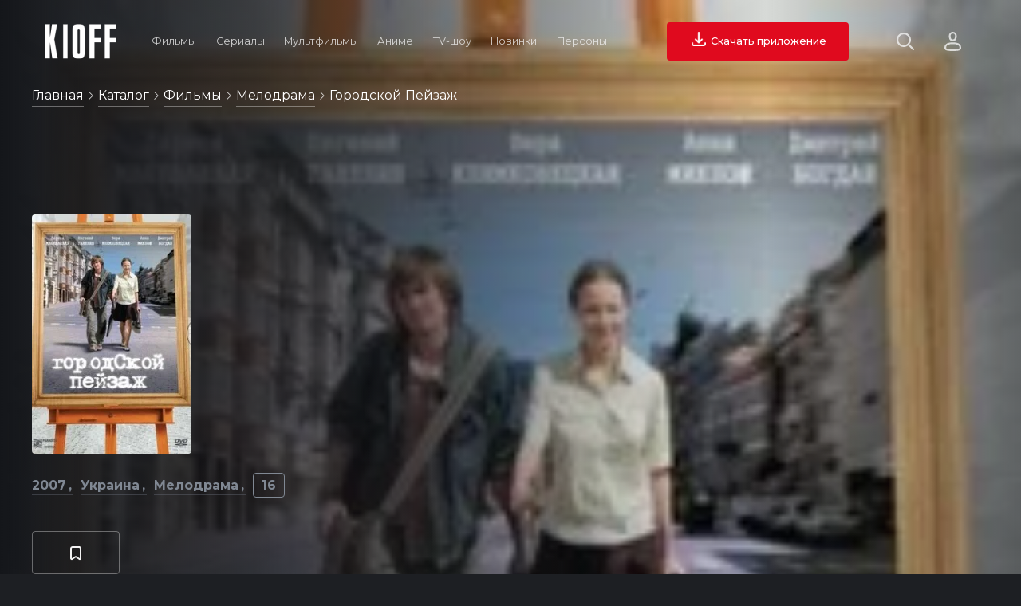

--- FILE ---
content_type: text/html; charset=utf-8
request_url: https://kioff.ru/film/422815-gorodskoj-pejzazh
body_size: 11126
content:
<!doctype html>
<html data-n-head-ssr lang="ru" prefix="og: http://ogp.me/ns# video: http://ogp.me/ns/video# ya: http://webmaster.yandex.ru/vocabularies/" data-n-head="%7B%22lang%22:%7B%22ssr%22:%22ru%22%7D,%22prefix%22:%7B%22ssr%22:%22og:%20http://ogp.me/ns#%20video:%20http://ogp.me/ns/video#%20ya:%20http://webmaster.yandex.ru/vocabularies/%22%7D%7D">
  <head >
    <meta data-n-head="ssr" data-hid="application-name" property="application-name" content="KIOFF"><meta data-n-head="ssr" data-hid="hdvb" name="hdvb" content="a553fc676b0411d3d60c4c01e95d1da8:42a60da707bccadf2fd49f224e588d6f"><meta data-n-head="ssr" charset="utf-8"><meta data-n-head="ssr" name="viewport" content="width=device-width, initial-scale=1"><meta data-n-head="ssr" name="theme-color" content="#14161a"><meta data-n-head="ssr" name="msapplication-TileColor" content="#ffffff"><meta data-n-head="ssr" name="msapplication-TileImage" content="/static_files/ms-icon-144x144.png"><meta data-n-head="ssr" data-hid="keywords" name="keywords" content="Городской пейзаж смотреть онлайн"><meta data-n-head="ssr" data-hid="description" name="description" content="Смотрите фильм Городской пейзаж (2007) Украина: описание, кадры, трейлеры, актерский состав, факты и киноляпы, рецензии и отзывы."><meta data-n-head="ssr" data-hid="og:type" property="og:type" content="video.movie"><meta data-n-head="ssr" data-hid="og:image" property="og:image" content="https://st.kp.yandex.net/images/film_iphone/iphone360_422815.jpg"><meta data-n-head="ssr" data-hid="og:image:type" property="og:image:type" content="image/jpeg"><meta data-n-head="ssr" data-hid="og:url" property="og:url" content="https://kioff.ru/film/422815-gorodskoj-pejzazh"><meta data-n-head="ssr" data-hid="og:title" property="og:title" content="Городской пейзаж"><meta data-n-head="ssr" data-hid="og:description" name="og:description" content="Лена Ситникова, вчерашняя школьница, ставшая по воле родителей и властной бабушки студентом медицинской академии, мечтает совсем о другой жизни…

На своем жизненном пути она встречает Леву, художника, впавшего в творческий и жизненный кризис. Благодаря Леве, Лена попадает в мир живописи, галерей и а"><title>Фильм Городской пейзаж (2007) Украина — смотреть онлайн бесплатно в хорошем HD качестве</title><link data-n-head="ssr" data-hid="opensearch" rel="search" type="application/opensearchdescription+xml" href="https://kioff.ru/opensearch.xml" title="Поиск по KIOFF"><link data-n-head="ssr" data-hid="yandex-tableau-widget" rel="yandex-tableau-widget" href="https://kioff.ru/tableau/tableau.json"><link data-n-head="ssr" data-hid="alternate" rel="alternate" href="https://kioff.ru"><link data-n-head="ssr" rel="icon" type="image/x-icon" href="https://kioff.ru/static_files/favicon.ico"><link data-n-head="ssr" rel="apple-touch-icon" sizes="57x57" href="https://kioff.ru/static_files/apple-icon-57x57.png"><link data-n-head="ssr" rel="apple-touch-icon" sizes="60x60" href="https://kioff.ru/static_files/apple-icon-60x60.png"><link data-n-head="ssr" rel="apple-touch-icon" sizes="72x72" href="https://kioff.ru/static_files/apple-icon-72x72.png"><link data-n-head="ssr" rel="apple-touch-icon" sizes="76x76" href="https://kioff.ru/static_files/apple-icon-76x76.png"><link data-n-head="ssr" rel="apple-touch-icon" sizes="114x114" href="https://kioff.ru/static_files/apple-icon-114x114.png"><link data-n-head="ssr" rel="apple-touch-icon" sizes="120x120" href="https://kioff.ru/static_files/apple-icon-120x120.png"><link data-n-head="ssr" rel="apple-touch-icon" sizes="144x144" href="https://kioff.ru/static_files/apple-icon-144x144.png"><link data-n-head="ssr" rel="apple-touch-icon" sizes="152x152" href="https://kioff.ru/static_files/apple-icon-152x152.png"><link data-n-head="ssr" rel="apple-touch-icon" sizes="180x180" href="https://kioff.ru/static_files/apple-icon-180x180.png"><link data-n-head="ssr" rel="icon" type="image/png" sizes="192x192" href="https://kioff.ru/android-icon-192x192.png"><link data-n-head="ssr" rel="icon" type="image/png" sizes="512x512" href="https://kioff.ru/static_files/apple-icon-512x512.png"><link data-n-head="ssr" rel="icon" type="image/png" sizes="32x32" href="https://kioff.ru/static_files/favicon-32x32.png"><link data-n-head="ssr" rel="icon" type="image/png" sizes="96x96" href="https://kioff.ru/static_files/favicon-96x96.png"><link data-n-head="ssr" rel="icon" type="image/png" sizes="16x16" href="https://kioff.ru/static_files/favicon-16x16.png"><link data-n-head="ssr" href="https://mc.yandex.ru/metrika/watch.js" rel="preload" as="script"><link data-n-head="ssr" data-hid="gf-prefetch" rel="dns-prefetch" href="https://fonts.gstatic.com/"><link data-n-head="ssr" data-hid="gf-preconnect" rel="preconnect" href="https://fonts.gstatic.com/" crossorigin=""><link data-n-head="ssr" data-hid="gf-preload" rel="preload" as="style" href="https://fonts.googleapis.com/css2?family=Montserrat:wght@400;500;700&amp;display=swap"><link data-n-head="ssr" data-hid="canonical" rel="canonical" href="https://kioff.ru/film/422815-gorodskoj-pejzazh"><script data-n-head="ssr" src="https://mc.yandex.ru/metrika/watch.js" async></script><script data-n-head="ssr" data-hid="gf-script">(function(){var l=document.createElement('link');l.rel="stylesheet";l.href="https://fonts.googleapis.com/css2?family=Montserrat:wght@400;500;700&display=swap";document.querySelector("head").appendChild(l);})();</script><script data-n-head="ssr" data-hid="speakable" type="application/ld+json">
&quot;@context&quot;: &quot;https://schema.org/&quot;,
&quot;@type&quot;: &quot;WebPage&quot;,
&quot;name&quot;: &quot;KIOFF&quot;,
&quot;speakable&quot;: {
  &quot;@type&quot;: &quot;SpeakableSpecification&quot;,
  &quot;xpath&quot;: [ &quot;/html/head/meta[@name=&#x27;description&#x27;]/@content&quot;]
},
&quot;url&quot;: &quot;https://kioff.ru/film/422815-gorodskoj-pejzazh&quot;}</script><noscript data-n-head="ssr" data-hid="gf-noscript"><link rel="stylesheet" href="https://fonts.googleapis.com/css2?family=Montserrat:wght@400;500;700&display=swap"></noscript><link rel="preload" href="/dist/client/b264f7b.modern.js" as="script"><link rel="preload" href="/dist/client/57fa9b0.modern.js" as="script"><link rel="preload" href="/dist/client/9d6358a.modern.js" as="script"><link rel="preload" href="/dist/client/badc20c.modern.js" as="script"><link rel="preload" href="/dist/client/d2fdaee.modern.js" as="script"><style data-vue-ssr-id="46236b92:0 167e76c5:0 d28f0d96:0 36692e9a:0 bc083d4a:0 28b4c43a:0">.fadeIn-enter-active,.fadeIn-leave-active{transition:all 1s}.toTop-enter-active,.toTop-leave-active{transition:all .5s}.toTop-enter,.toTop-leave-to{opacity:0;transform:translateY(50vh)}.toBottom-enter-active,.toBottom-leave-active{transition:all .5s}.toBottom-enter,.toBottom-leave-to{opacity:0;transform:translateY(-50vh)}.toLeft-enter-active,.toLeft-leave-active{transition:all .5s}.toLeft-enter,.toLeft-leave-to{opacity:0;transform:translateX(100vw)}.toRight-enter-active,.toRight-leave-active{transition:all .5s}.toRight-enter,.toRight-leave-to{opacity:0;transform:translateX(-100vw)}.fadeIn-enter-active,.fadeIn-leave-active{transition:all .2s}.fadeIn-enter,.fadeIn-leave-to{opacity:0;transform:scale(0)}[v-cloak]{display:none}*,:after,:before{box-sizing:border-box;margin:0;outline:none;padding:0}html{backface-visibility:hidden;box-sizing:border-box;cursor:default;font-size:10px;min-height:100%;min-height:-webkit-fill-available;scroll-behavior:smooth}body{background-color:#1d1f23;color:#f2f2f2;font-size:1.6rem;font-weight:400;overflow-x:hidden}a,body{font-family:"Montserrat",Arial}a{color:#fff;cursor:pointer;-webkit-text-decoration:none;text-decoration:none}button,input,select,textarea{-webkit-appearance:none;font-family:"Montserrat",Arial;font-size:1.6rem}.h1,.h2,.h3,.h4,h1,h2,h3,h4{font-family:"Montserrat",Arial;font-weight:700}.h1,h1{font-size:4.8rem}.h2,h2{font-size:3.2rem}.h3,h3{font-size:2.4rem}img{-webkit-user-select:none;-moz-user-select:none;user-select:none}.content{min-height:100vh;padding:180px 40px 56px}.content h1{margin-bottom:56px}.content p{font-size:1.8rem;line-height:2.8rem}.content.nopad{padding:180px 0 56px}.content.nopad h1{margin-left:40px}.content.nopad .slider-premieres .header .buttons{margin-left:0}.dbtn{background-color:#1d1f23;border:1px solid hsla(0,0%,100%,.35);border-radius:4px;color:#f2f2f2;cursor:pointer;display:inline-block;font-size:1.6rem;padding:12px 14px;transition:border .2s ease}.dbtn:hover{border:1px solid #fff}.dbtn.blue.active,.dbtn.blue:hover{border-color:#03a9f4}.dbtn.green:hover{border-color:#8bc34a}.dbtn.red:hover{border-color:#e00a1e}.loader{animation:rotate360 1s infinite;background-image:url(/static_files/icons/spiner.svg);background-size:32px;display:inline-block;height:32px;width:32px}.loader.start{left:50%;margin:-16px 0 0 -16px;position:absolute;top:50%}.show-more{margin:32px 0;text-align:center}.show-more.prev{margin:0 0 32px}.show-more.prev button i.arrow{background-image:url(/static_files/icons/arrow-right-dark.svg);transform:rotate(-90deg)}.show-more.inline{text-align:left}.show-more button{background-color:#1d1f23;border:1px solid hsla(0,0%,100%,.35);border-radius:4px;color:#f2f2f2;cursor:pointer;display:inline-block;font-size:1.6rem;padding:10px 20px;transition:all .2s ease}.show-more button:hover{border:1px solid #fff}.show-more.inline button{border:none;border-bottom:1px solid hsla(0,0%,100%,.35);margin-top:2px;padding:0 0 2px}.show-more.inline button:hover{border:none;border-bottom:1px solid #fff}.show-more button .loader{left:auto;margin:0 0 0 4px;position:relative;top:auto}.show-more button i{background-size:16px;display:inline-block;height:16px;margin-left:4px;vertical-align:middle;width:16px}.show-more button i.arrow{background-image:url(/static_files/icons/arrow-right-dark.svg);transform:rotate(90deg)}.related{min-height:444px}.related.premieres{min-height:510px}.related.top10{min-height:422px}.search-hints{animation:toWidth .5s;box-shadow:0 0 32px 0 rgba(0,0,0,.2);position:absolute;right:170px;top:28px;width:440px}.search-hints .form{background-color:#000;border-radius:4px 4px 0 0}.search-hints .form input#ssearch{background-color:#fff;border:none;border-radius:4px 4px 0 0;color:#000;display:block;font-size:1.6rem;padding:10px 15px 10px 40px;width:100%}.search-hints .form .icon-ssearch{background-image:url(/static_files/icons/search-for-input.svg);background-size:16px;display:inline-block;height:16px;left:10px;position:absolute;top:10px;width:16px}.search-hints .form .popular-queries{background-color:#000;color:#f2f2f2;padding:20px;position:relative;z-index:1}.search-hints .form .popular-queries strong{color:hsla(0,0%,100%,.55);display:block;margin-bottom:15px}.search-hints .form .popular-queries ul{list-style:none}.search-hints .form .popular-queries ul li{color:#f2f2f2;cursor:pointer;margin:10px 0}.search-hints .datalist{background-color:#000;border:none;color:#f2f2f2;width:100%;z-index:4}.search-hints .datalist .no-match{padding:20px}.search-hints .datalist .no-match a{border-bottom:1px solid hsla(0,0%,100%,.35);color:#fff;display:inline-block;font-size:1.4rem;margin-top:10px;padding-bottom:2px;transition:all .2s ease}.search-hints .datalist .no-match a:hover{border-bottom:1px solid #fff}.search-hints .datalist ul{font-size:1.6rem;list-style:none;max-height:400px;overflow:auto;padding:10px 0}.search-hints .datalist ul li{display:grid;grid-template-columns:80px auto;grid-gap:0 20px;align-items:center;cursor:pointer;padding:7px 15px;transition:all .2s ease}.search-hints .datalist ul li:hover{background-color:rgba(28,31,36,.75)}.search-hints .datalist ul li .poster{height:120px;overflow:hidden;position:relative;width:80px}.search-hints .datalist ul li .poster img{background-color:rgba(28,31,36,.75);min-height:100%;-o-object-fit:cover;object-fit:cover;width:100%}.search-hints .datalist ul li p{overflow:hidden;width:100%}.search-hints .datalist ul li p strong{border:none;display:block;font-size:1.6rem;font-weight:400;margin-bottom:10px;width:100%}.search-hints .datalist ul li p span{color:#5e6672;font-size:1.6rem;text-transform:capitalize}.film-link{text-indent:-9999px}.breadcrumbs{left:40px;max-width:calc(100vw - 60px);overflow:hidden;position:absolute;text-overflow:ellipsis;top:110px;white-space:nowrap;z-index:10}.breadcrumbs .icon-arrow{background-image:url(/static_files/icons/arrow-right-dark.svg);background-size:10px;display:inline-block;height:10px;opacity:.8;width:10px}.breadcrumbs div{display:inline-block}.breadcrumbs span{color:#fff;text-transform:capitalize}.breadcrumbs a{border-bottom:1px solid hsla(0,0%,100%,.35);color:#fff;display:inline-block;font-size:1.6rem;line-height:20px;margin-bottom:10px;padding-bottom:3px;transition:all .2s ease}.breadcrumbs a:hover{border-bottom:1px solid #fff}.filters{margin:56px 0}.filters .sort{text-align:right}.filters input,.filters select{background-color:#1d1f23;border:1px solid hsla(0,0%,100%,.35);border-radius:4px;color:#f2f2f2;cursor:pointer;margin:0 4px 4px 0;padding:15px;transition:border .2s ease}.filters input:hover,.filters select:hover{border:1px solid #fff}.filters .reset{background-color:#607d8b;border:none;border-radius:4px;color:#fff;cursor:pointer;display:inline-block;font-size:1.6rem;padding:14px;transition:background-color .2s ease}.filters .reset:hover{background-color:#97a0ae}.filters .reset.active{background-color:#e00a1e}.filters .reset img{display:inline-block;height:18px;margin-right:4px;width:18px}.filters .reset img,.filters .reset span{vertical-align:middle}.search-hints.relative{box-shadow:none;position:relative;right:0;top:0;width:100%}.search-hints.relative .form{background-color:#1d1f23}.search-hints.relative .form input#ssearch{background-color:#1d1f23;border-bottom:2px solid #f2f2f2;color:#f2f2f2;font-size:4rem;padding-left:50px}.search-hints.relative .form .icon-ssearch{background-image:url(/static_files/icons/search.svg);background-size:40px;display:inline-block;height:40px;left:0;position:relative;top:60px;width:40px}.flyroll{bottom:0;height:auto;position:fixed;right:0;text-align:right;width:320px;z-index:5}.flyroll .close{background-color:rgba(0,0,0,.75);border-radius:50%;color:#fff;display:inline-block;font-size:1.2rem;height:28px;line-height:28px;margin:0 3px 3px 0;text-align:center;width:28px}.flyroll .body{background-color:#fff}@keyframes toWidth{0%{opacity:0;width:0}to{opacity:1;width:440px}}@keyframes toWidthMobile{0%{opacity:0;width:0}to{opacity:1;width:70vw}}@keyframes toLeft{0%{opacity:0;transform:translateX(100vw)}to{opacity:1;transform:translateX(0)}}@keyframes rotate360{0%{transform:rotate(0)}to{transform:rotate(1turn)}}@keyframes filmHeader{0%{background-position:bottom}50%{background-position:50%}to{background-position:top}}@keyframes fadeIn{0%{opacity:0;transform:scale(0)}to{opacity:1;transform:scale(1)}}
.nuxt-progress{background-color:#e00a1e;height:3px;left:0;opacity:1;position:fixed;right:0;top:0;transition:width .1s,opacity .4s;width:0;z-index:999999}.nuxt-progress.nuxt-progress-notransition{transition:none}.nuxt-progress-failed{background-color:red}
.premium{background-color:#1d1d1d;height:100vh}.premium .modal{background-color:#222;border:2px solid hsla(0,0%,100%,.1);border-radius:4px;height:360px;margin:auto;padding:20px;position:relative;text-align:center;top:calc(50% - 180px);width:360px}.premium .modal h1{font-size:2rem;margin:15px 0 30px;text-align:center;text-transform:uppercase}.premium .modal a{font-weight:700}.premium .modal .checkboxes label{display:grid;grid-template-columns:24px auto;margin:20px 0;grid-gap:10px;align-items:start;cursor:pointer;transition:color .2s ease}.premium .modal .checkboxes label:hover{color:#ff142a}.premium .modal .checkboxes label input{background-color:#fff;border:1px solid #d2d2d2;border-radius:4px;height:24px;width:24px}.premium .modal .checkboxes label span{display:inline-block}.premium .modal .socials{margin-top:60px;text-align:center}.premium .modal .socials strong{display:block;font-size:1.6rem;font-weight:700;margin-bottom:20px}.premium .modal .socials .items{display:grid;grid-template-columns:repeat(3,80px);grid-gap:5px;justify-content:center;text-align:center}.premium .modal .socials .items .item{align-items:center;background-color:#2d2d2d;border:1px solid hsla(0,0%,100%,.1);border-radius:4px;cursor:pointer;display:grid;height:50px;justify-items:center;transition:border .2s ease;width:80px}.premium .modal .socials .items .item:hover{border:1px solid #ff142a}.premium .modal .socials .items .item img{height:24px;width:24px}
.mainmenu{display:grid;grid-template-columns:90px auto auto;padding:28px 56px;position:fixed;top:0;width:100%;grid-gap:32px;align-items:center;transition:padding .2s linear;z-index:11}.mainmenu.stick{background-color:#14161a;padding:12px 56px}.mainmenu.stick .search-hints{top:12px}.mainmenu i{text-indent:-9999px}.mainmenu .logo{background-image:url(/static_files/logo.svg);background-size:90px 44px;cursor:pointer;height:44px;width:90px}.mainmenu .items{align-items:center;display:grid;grid-template-columns:repeat(7,auto);justify-items:center}.mainmenu .items .item{padding:0 10px}.mainmenu .items .item:hover>a{color:#fff;opacity:1}.mainmenu .items .item .drop{background-color:#000;border-radius:8px;display:grid;grid-template-columns:repeat(3,auto);grid-template-rows:auto;margin-left:-24px;overflow:hidden;padding:8px;position:absolute;text-align:left;z-index:12}.mainmenu .items .item .drop a{font-size:1.6rem;padding:10px 16px}.mainmenu .items .item .drop a:hover{background-color:#252930;border-radius:4px}.mainmenu .items .item a{color:#f2f2f2;display:inline-block;font-size:1vw;line-height:28px;opacity:.8;padding:5px 0;-webkit-text-decoration:none;text-decoration:none;transition:all .2s ease}.mainmenu .items .item a:hover{color:#fff;opacity:1}.mainmenu .items .item a .icon-arrow{background-image:url(/static_files/icons/arrow-right-dark.svg);background-size:16px;display:inline-block;height:16px;transform:rotate(90deg);width:16px}.mainmenu .right{align-items:center;display:grid;justify-content:end}.mainmenu .right .buttons{display:grid;grid-template-columns:auto 100px;grid-gap:60px;align-items:center}.mainmenu .right .buttons .actions{display:grid;grid-template-columns:24px 40px;grid-gap:36px;align-items:center}.mainmenu .right .buttons .actions .site-profile{cursor:pointer;height:40px;position:relative;width:40px}.mainmenu .right .buttons .actions .site-profile.active img,.mainmenu .right .buttons .actions .site-profile:hover>img{opacity:1;transform:scale(1.1)}.mainmenu .right .buttons .actions .site-profile.active .icon-close{opacity:1}.mainmenu .right .buttons .actions .site-profile .icon-close{background-image:url(/static_files/icons/close-dark.svg);background-size:12px;display:block;height:12px;left:calc(50% - 6px);opacity:0;position:absolute;top:calc(50% - 6px);width:12px}.mainmenu .right .buttons .actions .site-profile img{border-radius:50%;height:100%;opacity:.8;transition:all .2s ease;width:100%}.mainmenu .right .buttons .actions i{cursor:pointer;display:inline-block;transition:opacity .2s ease}.mainmenu .right .buttons .actions i.icon-search{background-image:url(/static_files/icons/search.svg);background-size:22px;height:22px;opacity:.8;width:22px}.mainmenu .right .buttons .actions i.icon-search:hover{opacity:1}.mainmenu .right .buttons .actions i.icon-close{background-image:url(/static_files/icons/cancel-dark.svg);background-size:20px;height:20px;opacity:1;width:20px}.mainmenu .right .buttons .actions i.icon-auth{background-image:url(/static_files/icons/noavatar.svg);background-size:21px 24px;height:24px;opacity:.8;width:21px}.mainmenu .right .buttons .actions i.icon-auth:hover{opacity:1}.mainmenu .right .buttons .actions i.icon-burger{background-image:url(/static_files/icons/burger.svg);background-size:18px 15px;height:15px;opacity:.8;width:18px}.mainmenu .right .buttons .actions i.icon-burger:hover{opacity:1}.mainmenu .right .buttons button{background-color:#e00a1e;border:none;border-radius:4px;color:#fff;cursor:pointer;font-size:1vw;font-weight:500;line-height:40px;margin:0;padding:4px 28px;text-align:center;transition:all .2s ease}.mainmenu .right .buttons button:hover{background-color:#ff142a}
.film .loader{left:50%;margin:-16px 0 0 -16px;position:absolute;top:50%}.film .block{padding:0 40px 56px;position:relative}.film .block.persons .person-info{display:grid;grid-template-columns:100px auto;padding-right:20px;position:fixed;grid-gap:20px;align-items:center;animation:fadeIn .2s ease;background-color:#000;box-shadow:0 0 32px 0 rgba(0,0,0,.5);z-index:11}.film .block.persons .person-info .poster{display:inline-block;height:150px;overflow:hidden;width:100px}.film .block.persons .person-info .poster img{height:100%;-o-object-fit:cover;object-fit:cover;width:100%}.film .block.persons .person-info a{border-bottom:1px solid hsla(0,0%,100%,.35);display:inline-block;padding-bottom:2px;transition:border-bottom .2s ease}.film .block.persons .person-info a:hover{border-bottom:1px solid #fff}.film .block.persons .items{display:grid;grid-template-columns:repeat(2,1fr);grid-gap:40px}.film .block.persons .items .item{display:grid;grid-template-columns:60px auto;grid-gap:20px;align-items:center;margin-bottom:15px}.film .block.persons .items .item .poster{display:inline-block;height:90px;overflow:hidden;width:60px}.film .block.persons .items .item .poster img{min-height:100%;-o-object-fit:cover;object-fit:cover;width:100%}.film .block.persons .items .item a{display:inline-block;font-size:1.8rem;transition:all .2s ease}.film .block.persons .items .item a:hover{border-bottom:1px solid #fff}.film .block h3{font-size:2.4rem;margin-bottom:14px}.film .block h2{font-size:3.2rem;margin:0 0 28px}.film .block h2 a{border-bottom:1px solid hsla(0,0%,100%,.35);padding-bottom:2px;transition:all .2s ease}.film .block h2 a:hover{border-bottom:1px solid #fff}.film .block p{font-size:1.8rem;line-height:2.8rem;white-space:pre-line}.film .description h1{font-size:4.8rem;margin-bottom:20px}.film .description .text{display:grid;grid-template-columns:auto 196px;grid-gap:100px}.film .description .text .votes{margin-bottom:14px}.film .description .text .votes button:last-child{margin-left:5px}.film .description .text .votes button img{display-:inline-block;height:19px;margin-right:5px;width:19px}.film .description .text .votes button.like{color:#8bc34a}.film .description .text .votes button.dislike{color:#e00a1e}.film .description .text .share input{left:-9999px;position:absolute}.film .description .text .share span{display:grid;grid-template-columns:auto auto;grid-gap:10px;align-items:center;border:1px solid #808893;border-radius:4px;color:#808893;cursor:pointer;font-size:2rem;padding:10px 15px;transition:border .2s ease}.film .description .text .share span:hover{border:1px solid #fff}.film .description .text .share span:hover>img{opacity:1}.film .description .text .share span img{height:32px;opacity:.7;transition:opacity .2s ease;width:32px}.film .menu{margin-bottom:36px;overflow-x:scroll;padding:32px 0 20px 40px;width:100%;-webkit-overflow-scrolling:touch}.film .menu::-webkit-scrollbar-track{background:#1d1f23;height:7px}.film .menu::-webkit-scrollbar{height:7px}.film .menu::-webkit-scrollbar-thumb{background:#1d1f23;border-radius:5px}.film .menu:hover::-webkit-scrollbar-thumb{background:#444}.film .menu:hover::-webkit-scrollbar-thumb:hover{background:#808893}.film .menu ul{list-style:none}.film .menu ul li{border-bottom:2px solid transparent;color:#808893;cursor:pointer;display:inline-block;font-size:2rem;margin-right:20px;transition:all .2s ease}.film .menu ul li.active{border-bottom:2px solid #e00a1e;color:#f2f2f2}.film .menu ul li:hover{color:#f2f2f2}.film .menu ul li a{color:#808893}.film .menu ul li a.active{border-bottom:2px solid #e00a1e;color:#f2f2f2}.film .modal{background-color:#14161a;height:100vh;left:0;position:fixed;top:0;width:100vw;z-index:12}.film .modal.mailing{border-radius:4px;box-shadow:0 0 32px rgba(0,0,0,.5);height:auto;left:50%;top:50%;width:500px}.film .modal.mailing .body{padding:0 40px 40px}.film .modal.mailing .body h3{margin-bottom:32px}.film .modal.mailing .body p{line-height:2.8rem;margin:10px 0}.film .modal.mailing .body button{background-color:#14161a;border:1px solid hsla(0,0%,100%,.35);border-radius:4px;color:#fff;cursor:pointer;font-size:1.4rem;font-weight:400;line-height:40px;margin-top:12px;padding:0 24px;transition:all .2s ease}.film .modal.mailing .body button:hover{border:1px solid #fff}.film .modal .actions{padding:0;text-align:right}.film .modal .actions i{background:#e00a1e url(/static_files/icons/close-dark.svg) 50% no-repeat;background-size:16px;cursor:pointer;display:inline-block;height:40px;vertical-align:middle;width:60px}.film .modal .actions i:hover{background-color:#ff142a}.film .modal .loader{background-size:40px;height:40px;left:50%;margin:-20px 0 0 -20px;position:absolute;top:50%;width:40px}.film .modal iframe{border:none;height:calc(100vh - 40px);margin:0;padding:0;position:relative;width:100vw;z-index:1}.film .top{overflow:hidden;position:relative}.film .top,.film .top .bg{height:100vh;min-height:760px;width:100%}.film .top .bg{background-position:top;background-size:cover;transition:background-position .2s ease}.film .top .bg:after{background-image:linear-gradient(90deg,#14161a,rgba(20,22,26,.8) 25%,rgba(20,22,26,.4) 50%,rgba(20,22,26,0) 75%,rgba(20,22,26,.5));bottom:0;content:"";height:100%;position:absolute;width:100%;z-index:1}.film .top .wrapper{bottom:40px;left:40px;max-width:660px;position:absolute;z-index:2}.film .top .poster{border-radius:4px;height:300px;margin-bottom:30px;overflow:hidden;width:200px}.film .top .poster img{min-height:100%;-o-object-fit:cover;object-fit:cover;width:100%}.film .top .meta{margin-bottom:15px}.film .top .meta a{border-bottom:1px solid hsla(217,8%,50%,.35);color:#808893;display:inline-block;font-weight:700;margin:0 5px 15px 0;padding-bottom:2px;text-transform:capitalize;transition:all .2s ease}.film .top .meta a:hover{border-bottom:1px solid #808893}.film .top .meta a:not(:last-child):after{content:",";position:relative;right:2px}.film .top .meta span{border:1px solid #808893;border-radius:4px;color:#808893;font-weight:700;padding:5px 10px}.film .top .tagline{margin-bottom:30px}.film .top .actions{z-index:2}.film .top .actions,.film .top .actions .second{display:grid;grid-template-columns:repeat(2,auto);grid-gap:20px;align-items:center}.film .top .actions i{display:inline-block}.film .top .actions i.icon-watch{background-image:url(/static_files/icons/play.svg);background-size:24px;height:24px;width:24px}.film .top .actions i.icon-trailer{background-image:url(/static_files/icons/trailer.svg);background-size:24px;height:24px;width:24px}.film .top .actions button{display:grid;grid-gap:10px;align-items:center;border:none;border-radius:4px;color:#fff;cursor:pointer;font-size:1.8rem;font-weight:500;justify-content:center;line-height:40px;transition:all .2s ease}.film .top .actions button.watch{background-color:#e00a1e;grid-template-columns:24px auto;padding:6px 28px}.film .top .actions button.watch:hover{background-color:#ff142a}.film .top .actions button.trailer{background-color:transparent;border:1px solid hsla(0,0%,100%,.35);grid-template-columns:24px auto;padding:6px 28px}.film .top .actions button.trailer:hover{border:1px solid #fff}.film .top .actions button.favorite{background-color:transparent;border:1px solid hsla(0,0%,100%,.35)}.film .top .actions button.favorite:hover{border:1px solid #fff}
.favorite{align-items:center;background-color:hsla(0,0%,100%,.3);display:grid;grid-template-columns:24px auto;padding:14px;width:100%}.favorite:hover{background-color:hsla(0,0%,100%,.5)}.favorite.active i.icon-favorite{background-image:url(/static_files/icons/favorite-active.svg)}.favorite .icon-favorite{background-image:url(/static_files/icons/favorite.svg);background-size:24px;height:24px;width:24px}.favorite.btn{grid-template-columns:auto;grid-gap:0}.favorite.btn span{display:block}.favorite span{display:none}</style>
  </head>
  <body >
    <div data-server-rendered="true" id="__nuxt"><!----><div id="__layout"><div><!----> <div class="mainmenu"><div class="logo nuxt-link-active"></div> <div class="items"><div class="item"><a href="/film?type=films">
        Фильмы
      </a> <div class="drop" style="display:none;"><a href="/film?type=films&amp;genre=%D0%B1%D0%BE%D0%B5%D0%B2%D0%B8%D0%BA">Боевики</a> <a href="/film?type=films&amp;genre=%D0%BA%D0%BE%D0%BC%D0%B5%D0%B4%D0%B8%D1%8F">Комедии</a> <a href="/film?type=films&amp;genre=%D0%B4%D0%B5%D1%82%D0%B5%D0%BA%D1%82%D0%B8%D0%B2">Детективы</a> <a href="/film?type=films&amp;genre=%D0%B4%D0%BE%D0%BA%D1%83%D0%BC%D0%B5%D0%BD%D1%82%D0%B0%D0%BB%D1%8C%D0%BD%D1%8B%D0%B9">Документальные</a> <a href="/film?type=films&amp;genre=%D0%B4%D1%80%D0%B0%D0%BC%D0%B0">Драма</a> <a href="/film?type=films&amp;genre=%D1%81%D0%B5%D0%BC%D0%B5%D0%B9%D0%BD%D1%8B%D0%B9">Семейные</a> <a href="/film?type=films&amp;genre=%D0%B8%D1%81%D1%82%D0%BE%D1%80%D0%B8%D1%8F">Исторические</a> <a href="/film?type=films&amp;genre=%D0%BC%D0%B5%D0%BB%D0%BE%D0%B4%D1%80%D0%B0%D0%BC%D0%B0">Мелодрама</a> <a href="/film?type=films&amp;genre=%D1%81%D0%BF%D0%BE%D1%80%D1%82">Спорт</a> <a href="/film?type=films&amp;genre=%D1%82%D1%80%D0%B8%D0%BB%D0%BB%D0%B5%D1%80">Триллер</a> <a href="/film?type=films&amp;genre=%D0%B2%D0%BE%D0%B5%D0%BD%D0%BD%D1%8B%D0%B9">Военные</a> <a href="/film?type=films&amp;genre=%D1%84%D0%B0%D0%BD%D1%82%D0%B0%D1%81%D1%82%D0%B8%D0%BA%D0%B0">Фантастика</a> <div><a href="/random?type=films">Случайный фильм</a></div></div></div> <div class="item"><a href="/film?type=serials">
        Сериалы
      </a> <div class="drop" style="display:none;"><a href="/film?type=serials&amp;genre=%D0%B1%D0%BE%D0%B5%D0%B2%D0%B8%D0%BA">Боевики</a> <a href="/film?type=serials&amp;genre=%D0%BA%D0%BE%D0%BC%D0%B5%D0%B4%D0%B8%D1%8F">Комедии</a> <a href="/film?type=serials&amp;genre=%D0%B4%D0%B5%D1%82%D0%B5%D0%BA%D1%82%D0%B8%D0%B2">Детективы</a> <a href="/film?type=serials&amp;genre=%D0%B4%D1%80%D0%B0%D0%BC%D0%B0">Драма</a> <a href="/film?type=serials&amp;genre=%D0%BA%D1%80%D0%B8%D0%BC%D0%B8%D0%BD%D0%B0%D0%BB">Криминал</a> <a href="/film?type=serials&amp;genre=%D1%81%D0%B5%D0%BC%D0%B5%D0%B9%D0%BD%D1%8B%D0%B9">Семейные</a> <a href="/film?type=serials&amp;genre=%D0%B8%D1%81%D1%82%D0%BE%D1%80%D0%B8%D1%8F">Исторические</a> <a href="/film?type=serials&amp;genre=%D0%BC%D0%B5%D0%BB%D0%BE%D0%B4%D1%80%D0%B0%D0%BC%D0%B0">Мелодрама</a> <a href="/film?type=serials&amp;genre=%D1%81%D0%BF%D0%BE%D1%80%D1%82">Спорт</a> <a href="/film?type=serials&amp;genre=%D1%82%D1%80%D0%B8%D0%BB%D0%BB%D0%B5%D1%80">Триллер</a> <a href="/film?type=serials&amp;genre=%D0%B2%D0%BE%D0%B5%D0%BD%D0%BD%D1%8B%D0%B9">Военные</a> <a href="/film?type=serials&amp;genre=%D1%84%D0%B0%D0%BD%D1%82%D0%B0%D1%81%D1%82%D0%B8%D0%BA%D0%B0">Фантастика</a> <div><a href="/random?type=serials">Случайный сериал</a></div></div></div> <div class="item"><a href="/film?genre=%D0%BC%D1%83%D0%BB%D1%8C%D1%82%D1%84%D0%B8%D0%BB%D1%8C%D0%BC">
        Мультфильмы
      </a></div> <div class="item"><a href="/film?type=anime">
        Аниме
      </a> <div class="drop" style="display:none;"><a href="/film?type=anime-serials">Многосерийные</a> <a href="/film?type=anime-serials&amp;genre=%D1%81%D0%BF%D0%BE%D1%80%D1%82">Спорт</a> <a href="/film?type=anime-serials&amp;genre=%D0%BC%D0%B5%D0%BB%D0%BE%D0%B4%D1%80%D0%B0%D0%BC%D0%B0">Романтика</a> <div><a href="/random?type=anime-serials">Случайное аниме</a></div></div></div> <div class="item"><a href="/film?type=tv-show">
        TV-шоу
      </a></div> <div class="item"><a href="/film?year=2026&amp;sort=date">
        Новинки
      </a></div> <div class="item"><a href="/persons">
        Персоны
      </a></div></div> <div class="right"><div class="buttons"><button><img src="/static_files/icons/download.png" alt="" style="display:inline-block;position:relative;top:5px;width:24px;height:24px;">
        Скачать приложение
      </button> <div class="actions"><i class="icon-search"></i> <i class="icon-auth"></i></div></div> <!----> <!----></div></div> <div itemscope="itemscope" itemtype="http://schema.org/Movie" class="film"><div itemscope="itemscope" itemtype="http://schema.org/BreadcrumbList" class="breadcrumbs"><div itemprop="itemListElement" itemscope="itemscope" itemtype="http://schema.org/ListItem"><a href="/" itemprop="item" class="nuxt-link-active"><span itemprop="name">Главная</span></a> <meta itemprop="position" content="1"></div> <div itemprop="itemListElement" itemscope="itemscope" itemtype="http://schema.org/ListItem"><i class="icon-arrow"></i> <a href="/film" itemprop="item" class="nuxt-link-active"><span itemprop="name">Каталог</span></a> <meta itemprop="position" content="2"></div> <div itemprop="itemListElement" itemscope="itemscope" itemtype="http://schema.org/ListItem"><i class="icon-arrow"></i> <a href="/film?type=films" itemprop="item"><span itemprop="name">Фильмы</span></a> <meta itemprop="position" content="3"></div> <div itemprop="itemListElement" itemscope="itemscope" itemtype="http://schema.org/ListItem"><i class="icon-arrow"></i> <a href="/film?type=films&amp;genre=%D0%BC%D0%B5%D0%BB%D0%BE%D0%B4%D1%80%D0%B0%D0%BC%D0%B0" itemprop="item"><span itemprop="name">
          мелодрама
        </span></a> <meta itemprop="position" content="4"></div> <div itemprop="itemListElement" itemscope="itemscope" itemtype="http://schema.org/ListItem"><i class="icon-arrow"></i> <span itemprop="name">Городской пейзаж</span> <meta itemprop="position" content="5"></div></div> <div class="top"><div itemprop="thumbnail" itemscope="itemscope" itemtype="http://schema.org/ImageObject" class="bg" style="animation:2s filmHeader;background-image:url( https://st.kp.yandex.net/images/film_big/422815.jpg);"><meta itemprop="contentUrl" content="https://st.kp.yandex.net/images/film_iphone/iphone360_422815.jpg"></div> <div class="wrapper"><div class="poster"><img src="https://st.kp.yandex.net/images/film_iphone/iphone360_422815.jpg" alt="Городской пейзаж"></div> <div class="meta"><a href="/film?year=2007">
          2007
        </a> <a href="/film?country=%D0%A3%D0%BA%D1%80%D0%B0%D0%B8%D0%BD%D0%B0">
          Украина
        </a> <a href="/film?genre=%D0%BC%D0%B5%D0%BB%D0%BE%D0%B4%D1%80%D0%B0%D0%BC%D0%B0">
          мелодрама
        </a> <span>16</span></div> <div class="tagline">
        
      </div> <div class="actions"><!----> <div class="second"><!----> <button data-fav-id="422815" title="Добавить в избранное" class="favorite btn"><i class="icon-favorite"></i> <!----></button></div></div></div></div> <div class="menu"><ul style="width:1600px;"><li class="active">
        Описание
      </li> <li>
        Кадры
      </li> <li>
        Сиквелы и приквелы
      </li> <li>
        Трейлеры
      </li> <li>
        Актеры и съемочная группа
      </li> <li>
        Факты и киноляпы
      </li> <li>
        Рецензии
      </li> <li>
        Рекомендации
      </li></ul></div> <div itemprop="video" itemscope="itemscope" class="block description"><h1 itemprop="name">Фильм Городской пейзаж смотреть онлайн</h1> <div class="text"><div><link itemprop="url" href="https://kioff.ru/film/422815-gorodskoj-pejzazh"> <meta itemprop="alternativeHeadline" content="Городской пейзаж"> <meta itemprop="dateReleased" content="2021-09-09T00:01:00"> <meta itemprop="inLanguage" content="ru"> <meta itemprop="isFamilyFriendly" content="true"> <p itemprop="description">
          Лена Ситникова, вчерашняя школьница, ставшая по воле родителей и властной бабушки студентом медицинской академии, мечтает совсем о другой жизни…

На своем жизненном пути она встречает Леву, художника, впавшего в творческий и жизненный кризис. Благодаря Леве, Лена попадает в мир живописи, галерей и арт-бизнеса, где быстро находит себя. Сначала ей удается помочь устроить выставку, потом показать ее меценатам, и уже спустя короткое время от семнадцатилетней девушки начинает зависеть целая художественная галерея. Но выбранный путь Лены не нравится ее родителям. И ей приходиться доказать, что она обрела свое место.
        </p></div> <div><div class="votes"><button class="dbtn like"><img src="/static_files/icons/like.svg" alt="Like"> 0
          </button> <button class="dbtn dislike"><img src="/static_files/icons/dislike.svg" alt="Dislike"> 0
          </button></div> <div class="share"><label for="share"><input id="share" type="text" readonly="readonly" value="https://kioff.ru/film/422815-gorodskoj-pejzazh"> <span>
              Поделиться
              <img src="/static_files/icons/share.svg" alt="Share"></span></label></div></div></div></div> <div class="block frames"><h2><a href="/film/422815/frames">
        Кадры
      </a></h2> <div data-block-id="0" class="lazy-block"></div></div> <div class="block sap"><h2><a href="/film/422815/sap">
        Сиквелы и приквелы
      </a></h2> <div data-block-id="2" class="lazy-block"></div></div> <div class="block trailers"><h2><a href="/film/422815/trailers">
        Трейлеры
      </a></h2> <div data-block-id="1" class="lazy-block"></div></div> <div class="block persons"><h2><a href="/film/422815/persons">
        Актеры и съемочная группа
      </a></h2> <div itemprop="actor" itemscope="itemscope" itemtype="https://schema.org/Person" class="items"><div class="item-col"><h3>В главных ролях</h3> <div class="list"><div class="item"><div class="poster"><img src="https://kinopoiskapiunofficial.tech/images/actor_posters/kp/281399.jpg" alt="Лариса Малеванная"></div> <div><a href="/name/281399-larisa-malevannaja" itemprop="name">Лариса Малеванная</a></div></div><div class="item"><div class="poster"><img src="https://kinopoiskapiunofficial.tech/images/actor_posters/kp/1622866.jpg" alt="Валентин Шестопалов"></div> <div><a href="/name/1622866-valentin-shestopalov" itemprop="name">Валентин Шестопалов</a></div></div><div class="item"><div class="poster"><img src="https://kinopoiskapiunofficial.tech/images/actor_posters/kp/1399041.jpg" alt="Анна Миклош"></div> <div><a href="/name/1399041-anna-miklosh" itemprop="name">Анна Миклош</a></div></div><div class="item"><div class="poster"><img src="https://kinopoiskapiunofficial.tech/images/actor_posters/kp/916794.jpg" alt="Евгений Ганелин"></div> <div><a href="/name/916794-evgenij-ganelin" itemprop="name">Евгений Ганелин</a></div></div><div class="item"><div class="poster"><img src="https://kinopoiskapiunofficial.tech/images/actor_posters/kp/483196.jpg" alt="Сергей Романюк"></div> <div><a href="/name/483196-sergej-romanjuk" itemprop="name">Сергей Романюк</a></div></div><div class="item"><div class="poster"><img src="https://kinopoiskapiunofficial.tech/images/actor_posters/kp/1893203.jpg" alt="Дмитрий Сова"></div> <div><a href="/name/1893203-dmitrij-sova" itemprop="name">Дмитрий Сова</a></div></div><div class="item"><div class="poster"><img src="https://kinopoiskapiunofficial.tech/images/actor_posters/kp/1956509.jpg" alt="Сергей Гаврилюк"></div> <div><a href="/name/1956509-sergej-gavriljuk" itemprop="name">Сергей Гаврилюк</a></div></div><div class="item"><div class="poster"><img src="https://kinopoiskapiunofficial.tech/images/actor_posters/kp/1720939.jpg" alt="Дмитрий Богдан"></div> <div><a href="/name/1720939-dmitrij-bogdan" itemprop="name">Дмитрий Богдан</a></div></div><div class="item"><div class="poster"><img src="https://kinopoiskapiunofficial.tech/images/actor_posters/kp/1910918.jpg" alt="Вера Климковецкая"></div> <div><a href="/name/1910918-vera-klimkoveckaja" itemprop="name">Вера Климковецкая</a></div></div><div class="item"><div class="poster"><img src="https://kinopoiskapiunofficial.tech/images/actor_posters/kp/1603590.jpg" alt="Ольга Когут"></div> <div><a href="/name/1603590-olga-kogut" itemprop="name">Ольга Когут</a></div></div> <div class="show-more">Показать еще</div></div></div> <div><div itemprop="director" itemscope="itemscope" itemtype="https://schema.org/Person" class="item-col"><h3>Режиссеры</h3> <div class="list"><div class="item"><div class="poster"><img src="https://kinopoiskapiunofficial.tech/images/actor_posters/kp/1720938.jpg" alt="Елена Голосий"></div> <div><a href="/name/1720938-elena-golosij" itemprop="name">Елена Голосий</a></div></div></div></div> <div itemprop="producer" itemscope="itemscope" itemtype="https://schema.org/Person" class="item-col" style="margin-top:32px;"><h3>Продюсеры</h3> <div class="list"><div class="item"><div class="poster"><img src="https://kinopoiskapiunofficial.tech/images/actor_posters/kp/1620671.jpg" alt="Виктор Мирский"></div> <div><a href="/name/1620671-viktor-mirskij" itemprop="name">Виктор Мирский</a></div></div><div class="item"><div class="poster"><img src="https://kinopoiskapiunofficial.tech/images/actor_posters/kp/2427676.jpg" alt="Александр Москаленко"></div> <div><a href="/name/2427676-aleksandr-moskalenko" itemprop="name">Александр Москаленко</a></div></div></div></div></div></div> <!----></div> <div class="block related"><h2><a href="/film/422815/related">
        Рекомендуем посмотреть
      </a></h2> <div data-block-id="3" class="lazy-block"></div></div> <div class="block facts"><h2><a href="/film/422815/facts">
        Факты и киноляпы
      </a></h2> <div data-block-id="4" class="lazy-block"></div></div> <div class="block reviews"><h2><a href="/film/422815/reviews">
        Рецензии зрителей
      </a></h2> <div data-block-id="5" class="lazy-block"></div></div> <!----> <!----></div> <div data-block-name="benefits" class="lazy-block" style="height:10px;"></div> <div data-block-name="footer" class="lazy-block" style="height:10px;"></div> <!----></div></div></div><script>window.__NUXT__=(function(a,b,c,d,e,f){return {layout:"default",data:[{film:{_id:"61b011f51238825352e6f0eb",type:d,title_ru:"Городской пейзаж",title_en:c,kinopoisk_id:"422815",alt_kinopoisk_id:b,imdb_id:"tt4528576",world_art_id:"null",material_data:{poster:"https:\u002F\u002Fkinopoiskapiunofficial.tech\u002Fimages\u002Fposters\u002Fkp\u002F422815.jpg",title_alt:c,tagline:c,duration:5400,year:2007,premiere_ru:b,premiere_world:b,rating_mpaa:b,description:"Лена Ситникова, вчерашняя школьница, ставшая по воле родителей и властной бабушки студентом медицинской академии, мечтает совсем о другой жизни…\n\nНа своем жизненном пути она встречает Леву, художника, впавшего в творческий и жизненный кризис. Благодаря Леве, Лена попадает в мир живописи, галерей и арт-бизнеса, где быстро находит себя. Сначала ей удается помочь устроить выставку, потом показать ее меценатам, и уже спустя короткое время от семнадцатилетней девушки начинает зависеть целая художественная галерея. Но выбранный путь Лены не нравится ее родителям. И ей приходиться доказать, что она обрела свое место.",kinopoisk_rating:7.1,imdb_rating:b,age:16,countries:["Украина"],genres:["мелодрама"],actor:[{id:281399,name:"Лариса Малеванная",photo:"https:\u002F\u002Fkinopoiskapiunofficial.tech\u002Fimages\u002Factor_posters\u002Fkp\u002F281399.jpg"},{id:1622866,name:"Валентин Шестопалов",photo:"https:\u002F\u002Fkinopoiskapiunofficial.tech\u002Fimages\u002Factor_posters\u002Fkp\u002F1622866.jpg"},{id:1399041,name:"Анна Миклош",photo:"https:\u002F\u002Fkinopoiskapiunofficial.tech\u002Fimages\u002Factor_posters\u002Fkp\u002F1399041.jpg"},{id:916794,name:"Евгений Ганелин",photo:"https:\u002F\u002Fkinopoiskapiunofficial.tech\u002Fimages\u002Factor_posters\u002Fkp\u002F916794.jpg"},{id:483196,name:"Сергей Романюк",photo:"https:\u002F\u002Fkinopoiskapiunofficial.tech\u002Fimages\u002Factor_posters\u002Fkp\u002F483196.jpg"},{id:1893203,name:"Дмитрий Сова",photo:"https:\u002F\u002Fkinopoiskapiunofficial.tech\u002Fimages\u002Factor_posters\u002Fkp\u002F1893203.jpg"},{id:1956509,name:"Сергей Гаврилюк",photo:"https:\u002F\u002Fkinopoiskapiunofficial.tech\u002Fimages\u002Factor_posters\u002Fkp\u002F1956509.jpg"},{id:1720939,name:"Дмитрий Богдан",photo:"https:\u002F\u002Fkinopoiskapiunofficial.tech\u002Fimages\u002Factor_posters\u002Fkp\u002F1720939.jpg"},{id:1910918,name:"Вера Климковецкая",photo:"https:\u002F\u002Fkinopoiskapiunofficial.tech\u002Fimages\u002Factor_posters\u002Fkp\u002F1910918.jpg"},{id:1603590,name:"Ольга Когут",photo:"https:\u002F\u002Fkinopoiskapiunofficial.tech\u002Fimages\u002Factor_posters\u002Fkp\u002F1603590.jpg"},{id:1803456,name:"Станислав Бжезинский",photo:"https:\u002F\u002Fkinopoiskapiunofficial.tech\u002Fimages\u002Factor_posters\u002Fkp\u002F1803456.jpg"},{id:2377302,name:"Юлия Гершаник",photo:"https:\u002F\u002Fkinopoiskapiunofficial.tech\u002Fimages\u002Factor_posters\u002Fkp\u002F2377302.jpg"},{id:2506382,name:"Сергей Солодов",photo:"https:\u002F\u002Fkinopoiskapiunofficial.tech\u002Fimages\u002Factor_posters\u002Fkp\u002F2506382.jpg"},{id:1720940,name:"Александр Вертинский",photo:"https:\u002F\u002Fkinopoiskapiunofficial.tech\u002Fimages\u002Factor_posters\u002Fkp\u002F1720940.jpg"}],composer:[{id:2817207,name:"Иван Небесный",photo:"https:\u002F\u002Fkinopoiskapiunofficial.tech\u002Fimages\u002Factor_posters\u002Fkp\u002F2817207.jpg"}],design:[{id:2339843,name:"Виктория Дорошенко",photo:"https:\u002F\u002Fkinopoiskapiunofficial.tech\u002Fimages\u002Factor_posters\u002Fkp\u002F2339843.jpg"}],director:[{id:1720938,name:"Елена Голосий",photo:"https:\u002F\u002Fkinopoiskapiunofficial.tech\u002Fimages\u002Factor_posters\u002Fkp\u002F1720938.jpg"}],editor:[{id:3496785,name:"Елена Золотухина",photo:"https:\u002F\u002Fkinopoiskapiunofficial.tech\u002Fimages\u002Factor_posters\u002Fkp\u002F3496785.jpg"}],herself:[],himself:[],hrono_titr_female:[],hrono_titr_male:[],operator:[{id:287537,name:"Валерий Анисимов",photo:"https:\u002F\u002Fkinopoiskapiunofficial.tech\u002Fimages\u002Factor_posters\u002Fkp\u002F287537.jpg"}],producer:[{id:1620671,name:"Виктор Мирский",photo:"https:\u002F\u002Fkinopoiskapiunofficial.tech\u002Fimages\u002Factor_posters\u002Fkp\u002F1620671.jpg"},{id:2427676,name:"Александр Москаленко",photo:"https:\u002F\u002Fkinopoiskapiunofficial.tech\u002Fimages\u002Factor_posters\u002Fkp\u002F2427676.jpg"}],translator:[],unknown:[],voice_director:[],voice_female:[],voice_male:[],writer:[{id:1928622,name:"Владимир Громов",photo:"https:\u002F\u002Fkinopoiskapiunofficial.tech\u002Fimages\u002Factor_posters\u002Fkp\u002F1928622.jpg"}]},iframe:"https:\u002F\u002Ffinve-as.stloadi.live\u002F?token_movie=27f1cd4d2d5fd0b3b0d260ee52fb9e&token=a7b8af4347ca73314bfe2ce7db6cc5",trailer:b,votes_like:[],votes_dislike:[],updated_at:1754774696952,pretty:"422815-gorodskoj-pejzazh",blocked:[],description:[]},hidden:e,type:{id:d,nameB:"Фильмы",name:"Фильм",en:"films"},currentIframe:c,currentMenuItem:"description",showBlocks:{"0":a,"1":a,"2":a,"3":a,"4":a,"5":a},showModalEmail:a,personInfo:b,mouseX:e,mouseY:e,loading:a,personsInfo:{},emailSending:a,actorIndex:d}],fetch:{},error:b,state:{user:b,error:c,setShowAuthForm:a,feedback:a,isKids:a,isDesktop:f,siteLoad:f},serverRendered:f,routePath:"\u002Ffilm\u002F422815-gorodskoj-pejzazh",config:{_app:{basePath:"\u002F",assetsPath:"\u002Fdist\u002Fclient\u002F",cdnURL:b}}}}(false,null,"",1,0,true));</script><script src="/dist/client/b264f7b.modern.js" defer></script><script src="/dist/client/57fa9b0.modern.js" defer></script><script src="/dist/client/9d6358a.modern.js" defer></script><script src="/dist/client/badc20c.modern.js" defer></script><script src="/dist/client/d2fdaee.modern.js" defer></script>
  </body>
</html>


--- FILE ---
content_type: application/javascript
request_url: https://kioff.ru/dist/client/9d6358a.modern.js
body_size: 75178
content:
(window.webpackJsonp=window.webpackJsonp||[]).push([[0],Array(24).concat([function(t,e,o){"use strict";var r={props:{error:{type:Object,default:()=>({})}},head(){return{title:"Упс... Ошибка ".concat(this.error.statusCode," - ").concat(this.error.message),meta:[{hid:"keywords",name:"keywords",content:"Error 404"},{hid:"description",name:"description",content:"Сожалеем, но ".concat(this.error.message,". Воспользуйтесь поиском по сайту или перейдите на главную страницу.")}]}},methods:{authSocial(t){location.href="/api/auth/".concat(t)}}},n=(o(164),o(0)),component=Object(n.a)(r,(function(){var t=this,e=t._self._c;return e("div",{staticClass:"content error-page"},[404===t.error.statusCode?e("div",[e("h1",[t._v("\n      "+t._s(t.error.message)+"\n    ")]),t._v(" "),e("p",[t._v("\n      Воспользуйтесь "),e("nuxt-link",{attrs:{to:"/search"}},[t._v("поиском")]),t._v(" по сайту или перейдите "),e("nuxt-link",{attrs:{to:"/"}},[t._v("на главную")]),t._v(" страницу.\n    ")],1)]):401===t.error.statusCode?e("div",[e("h1",[t._v("\n      "+t._s(t.error.message)+"\n    ")]),t._v(" "),e("div",{staticClass:"auth-social"},[e("span",{staticClass:"google",on:{click:function(e){return t.authSocial("google")}}},[e("i"),t._v(" Google")]),t._v(" "),e("span",{staticClass:"mailru",on:{click:function(e){return t.authSocial("mailru")}}},[e("i"),t._v(" Mail.ru")]),t._v(" "),e("span",{staticClass:"yandex",on:{click:function(e){return t.authSocial("yandex")}}},[e("i"),t._v(" Яндекс")])])]):e("div",[e("h1",[t._v("\n      "+t._s(t.error.message)+"\n    ")])])])}),[],!1,null,null,null);e.a=component.exports},function(t,e,o){"use strict";var r={computed:{key:()=>localStorage.getItem("auth_token")}},n=(o(195),o(0)),component=Object(n.a)(r,(function(){var t=this,e=t._self._c;return e("section",[e("ul",{staticClass:"cp-menu"},[e("nuxt-link",{attrs:{to:"/cp/persons",tag:"li"}},[t._v("\n      persons\n    ")]),t._v(" "),e("nuxt-link",{attrs:{to:"/cp/feedback",tag:"li"}},[t._v("\n      feedback\n    ")]),t._v(" "),e("nuxt-link",{attrs:{to:"/cp/kino",tag:"li"}},[t._v("\n      kino\n    ")])],1)])}),[],!1,null,"2e9e4d00",null);e.a=component.exports},,,,,,,,,,,,,,,,,,,,,,,,,,,,,,,,,,,,,,,,,,,,,,,,,,,,function(t,e,o){var content=o(165);content.__esModule&&(content=content.default),"string"==typeof content&&(content=[[t.i,content,""]]),content.locals&&(t.exports=content.locals);(0,o(6).default)("151832e0",content,!0,{sourceMap:!1})},function(t,e,o){var content=o(167);content.__esModule&&(content=content.default),"string"==typeof content&&(content=[[t.i,content,""]]),content.locals&&(t.exports=content.locals);(0,o(6).default)("167e76c5",content,!0,{sourceMap:!1})},function(t,e,o){var content=o(171);content.__esModule&&(content=content.default),"string"==typeof content&&(content=[[t.i,content,""]]),content.locals&&(t.exports=content.locals);(0,o(6).default)("d28f0d96",content,!0,{sourceMap:!1})},,,,,,,,,function(t,e,o){var content=o(192);content.__esModule&&(content=content.default),"string"==typeof content&&(content=[[t.i,content,""]]),content.locals&&(t.exports=content.locals);(0,o(6).default)("4678f171",content,!0,{sourceMap:!1})},function(t,e,o){var content=o(194);content.__esModule&&(content=content.default),"string"==typeof content&&(content=[[t.i,content,""]]),content.locals&&(t.exports=content.locals);(0,o(6).default)("2cf3e502",content,!0,{sourceMap:!1})},function(t,e,o){var content=o(196);content.__esModule&&(content=content.default),"string"==typeof content&&(content=[[t.i,content,""]]),content.locals&&(t.exports=content.locals);(0,o(6).default)("be8797a2",content,!0,{sourceMap:!1})},function(t,e,o){var content=o(198);content.__esModule&&(content=content.default),"string"==typeof content&&(content=[[t.i,content,""]]),content.locals&&(t.exports=content.locals);(0,o(6).default)("594ed807",content,!0,{sourceMap:!1})},function(t,e,o){var content=o(200);content.__esModule&&(content=content.default),"string"==typeof content&&(content=[[t.i,content,""]]),content.locals&&(t.exports=content.locals);(0,o(6).default)("3cc1182a",content,!0,{sourceMap:!1})},function(t,e,o){var content=o(202);content.__esModule&&(content=content.default),"string"==typeof content&&(content=[[t.i,content,""]]),content.locals&&(t.exports=content.locals);(0,o(6).default)("79977a14",content,!0,{sourceMap:!1})},function(t,e,o){var content=o(204);content.__esModule&&(content=content.default),"string"==typeof content&&(content=[[t.i,content,""]]),content.locals&&(t.exports=content.locals);(0,o(6).default)("0dbeac52",content,!0,{sourceMap:!1})},function(t,e,o){var content=o(206);content.__esModule&&(content=content.default),"string"==typeof content&&(content=[[t.i,content,""]]),content.locals&&(t.exports=content.locals);(0,o(6).default)("2db5bde6",content,!0,{sourceMap:!1})},function(t,e,o){var content=o(208);content.__esModule&&(content=content.default),"string"==typeof content&&(content=[[t.i,content,""]]),content.locals&&(t.exports=content.locals);(0,o(6).default)("0396fe2c",content,!0,{sourceMap:!1})},function(t,e,o){var content=o(210);content.__esModule&&(content=content.default),"string"==typeof content&&(content=[[t.i,content,""]]),content.locals&&(t.exports=content.locals);(0,o(6).default)("62cbb558",content,!0,{sourceMap:!1})},function(t,e,o){var content=o(212);content.__esModule&&(content=content.default),"string"==typeof content&&(content=[[t.i,content,""]]),content.locals&&(t.exports=content.locals);(0,o(6).default)("d8a005ca",content,!0,{sourceMap:!1})},function(t,e,o){var content=o(214);content.__esModule&&(content=content.default),"string"==typeof content&&(content=[[t.i,content,""]]),content.locals&&(t.exports=content.locals);(0,o(6).default)("1bf461ac",content,!0,{sourceMap:!1})},function(t,e,o){var content=o(216);content.__esModule&&(content=content.default),"string"==typeof content&&(content=[[t.i,content,""]]),content.locals&&(t.exports=content.locals);(0,o(6).default)("27c98e77",content,!0,{sourceMap:!1})},function(t,e,o){var content=o(218);content.__esModule&&(content=content.default),"string"==typeof content&&(content=[[t.i,content,""]]),content.locals&&(t.exports=content.locals);(0,o(6).default)("437cb3a4",content,!0,{sourceMap:!1})},function(t,e,o){var content=o(220);content.__esModule&&(content=content.default),"string"==typeof content&&(content=[[t.i,content,""]]),content.locals&&(t.exports=content.locals);(0,o(6).default)("5a916aad",content,!0,{sourceMap:!1})},function(t,e,o){var content=o(222);content.__esModule&&(content=content.default),"string"==typeof content&&(content=[[t.i,content,""]]),content.locals&&(t.exports=content.locals);(0,o(6).default)("4bc85f20",content,!0,{sourceMap:!1})},function(t,e,o){var content=o(224);content.__esModule&&(content=content.default),"string"==typeof content&&(content=[[t.i,content,""]]),content.locals&&(t.exports=content.locals);(0,o(6).default)("1a00251c",content,!0,{sourceMap:!1})},function(t,e,o){var content=o(226);content.__esModule&&(content=content.default),"string"==typeof content&&(content=[[t.i,content,""]]),content.locals&&(t.exports=content.locals);(0,o(6).default)("7408c478",content,!0,{sourceMap:!1})},function(t,e,o){var content=o(228);content.__esModule&&(content=content.default),"string"==typeof content&&(content=[[t.i,content,""]]),content.locals&&(t.exports=content.locals);(0,o(6).default)("3813354e",content,!0,{sourceMap:!1})},function(t,e,o){var content=o(230);content.__esModule&&(content=content.default),"string"==typeof content&&(content=[[t.i,content,""]]),content.locals&&(t.exports=content.locals);(0,o(6).default)("fb67fe8a",content,!0,{sourceMap:!1})},function(t,e,o){var content=o(232);content.__esModule&&(content=content.default),"string"==typeof content&&(content=[[t.i,content,""]]),content.locals&&(t.exports=content.locals);(0,o(6).default)("3d4b970a",content,!0,{sourceMap:!1})},function(t,e,o){var content=o(234);content.__esModule&&(content=content.default),"string"==typeof content&&(content=[[t.i,content,""]]),content.locals&&(t.exports=content.locals);(0,o(6).default)("ce071280",content,!0,{sourceMap:!1})},function(t,e,o){var content=o(236);content.__esModule&&(content=content.default),"string"==typeof content&&(content=[[t.i,content,""]]),content.locals&&(t.exports=content.locals);(0,o(6).default)("95344c96",content,!0,{sourceMap:!1})},function(t,e,o){var content=o(238);content.__esModule&&(content=content.default),"string"==typeof content&&(content=[[t.i,content,""]]),content.locals&&(t.exports=content.locals);(0,o(6).default)("b1592d90",content,!0,{sourceMap:!1})},function(t,e,o){var content=o(240);content.__esModule&&(content=content.default),"string"==typeof content&&(content=[[t.i,content,""]]),content.locals&&(t.exports=content.locals);(0,o(6).default)("848e9d12",content,!0,{sourceMap:!1})},function(t,e,o){var content=o(242);content.__esModule&&(content=content.default),"string"==typeof content&&(content=[[t.i,content,""]]),content.locals&&(t.exports=content.locals);(0,o(6).default)("28b4c43a",content,!0,{sourceMap:!1})},function(t,e,o){var content=o(244);content.__esModule&&(content=content.default),"string"==typeof content&&(content=[[t.i,content,""]]),content.locals&&(t.exports=content.locals);(0,o(6).default)("0fd58be2",content,!0,{sourceMap:!1})},function(t,e,o){var content=o(246);content.__esModule&&(content=content.default),"string"==typeof content&&(content=[[t.i,content,""]]),content.locals&&(t.exports=content.locals);(0,o(6).default)("1dd2d1fa",content,!0,{sourceMap:!1})},function(t,e,o){var content=o(248);content.__esModule&&(content=content.default),"string"==typeof content&&(content=[[t.i,content,""]]),content.locals&&(t.exports=content.locals);(0,o(6).default)("41cb78bc",content,!0,{sourceMap:!1})},function(t,e,o){var content=o(250);content.__esModule&&(content=content.default),"string"==typeof content&&(content=[[t.i,content,""]]),content.locals&&(t.exports=content.locals);(0,o(6).default)("6778d424",content,!0,{sourceMap:!1})},,,,,,,,,function(t,e,o){"use strict";o(8);var r=o(7),n=o(3),l=o(4),c=o(121);function d(t,e){var o=Object.keys(t);if(Object.getOwnPropertySymbols){var r=Object.getOwnPropertySymbols(t);e&&(r=r.filter((function(e){return Object.getOwnPropertyDescriptor(t,e).enumerable}))),o.push.apply(o,r)}return o}n.a.mixin(c.a);var m={components:{Error:()=>o.e(0).then(o.bind(null,295)),Mobile:()=>Promise.all([o.e(0),o.e(4)]).then(o.bind(null,320)),Mainmenu:()=>Promise.all([o.e(0),o.e(23),o.e(18)]).then(o.bind(null,296)),BenefitsComponent:()=>o.e(0).then(o.bind(null,297)),FooterComponent:()=>o.e(0).then(o.bind(null,298))},watch:{fullPath(){document.body.style.overflow="",document.documentElement.scrollTo(0,0),this.checkShowVideoblock(),this.flyrollCounter||(this.flyrollCounter=40)}},computed:function(t){for(var e=1;e<arguments.length;e++){var o=null!=arguments[e]?arguments[e]:{};e%2?d(Object(o),!0).forEach((function(e){Object(r.a)(t,e,o[e])})):Object.getOwnPropertyDescriptors?Object.defineProperties(t,Object.getOwnPropertyDescriptors(o)):d(Object(o)).forEach((function(e){Object.defineProperty(t,e,Object.getOwnPropertyDescriptor(o,e))}))}return t}({fullPath(){return this.$route.fullPath}},Object(l.b)(["error","isKids","user","isDesktop"])),data:()=>({loading:!1,showMovieAds:!1,flyrollCounter:40,showBlocks:{benefits:!1,footer:!1}}),mounted(){window.addEventListener("scroll",this.lazyLoadImgs),localStorage.getItem("site_profile")&&"kids"===localStorage.getItem("site_profile")&&(this.$store.commit("setIsKids",!0),document.body.classList.add("kids")),window.addEventListener("scroll",this.showBlock),this.checkShowVideoblock(),setInterval((()=>{this.flyrollCounter?--this.flyrollCounter:this.flyrollCounter=null}),1e3),document.querySelector(":root").style.setProperty("--vh",window.innerHeight/100+"px"),window.addEventListener("resize",(()=>{document.querySelector(":root").style.setProperty("--vh",window.innerHeight/100+"px")}))},methods:{checkShowVideoblock(){this.showMovieAds=!1,setTimeout((()=>{this.showMovieAds=!0}),1e3)},showBlock(){var t=document.documentElement.clientHeight;document.querySelectorAll(".lazy-block").forEach((e=>{var o=t-e.getBoundingClientRect().top,r=e.dataset.blockName;o>0&&!this.showBlocks[r]&&(this.showBlocks[r]=!0)}))}}},v=m,f=(o(170),o(0)),component=Object(f.a)(v,(function(){var t=this,e=t._self._c;return e("div",{class:"".concat(t.isDesktop?"":"mobile")},[t.isDesktop?t._e():e("Mobile"),t._v(" "),e("Mainmenu"),t._v(" "),e("nuxt"),t._v(" "),!t.showBlocks.benefits||t.isKids||t.user?e("div",{staticClass:"lazy-block",staticStyle:{height:"10px"},attrs:{"data-block-name":"benefits"}}):e("BenefitsComponent"),t._v(" "),t.showBlocks.footer&&!t.isKids?e("FooterComponent"):e("div",{staticClass:"lazy-block",staticStyle:{height:"10px"},attrs:{"data-block-name":"footer"}}),t._v(" "),e("transition",{attrs:{name:"toTop"}},[t.error?e("Error",{attrs:{error:t.error}}):t._e()],1)],1)}),[],!1,null,null,null);e.a=component.exports},function(t,e,o){"use strict";o(8);var r=o(7),n=o(4);function l(t,e){var o=Object.keys(t);if(Object.getOwnPropertySymbols){var r=Object.getOwnPropertySymbols(t);e&&(r=r.filter((function(e){return Object.getOwnPropertyDescriptor(t,e).enumerable}))),o.push.apply(o,r)}return o}function c(t){for(var e=1;e<arguments.length;e++){var o=null!=arguments[e]?arguments[e]:{};e%2?l(Object(o),!0).forEach((function(e){Object(r.a)(t,e,o[e])})):Object.getOwnPropertyDescriptors?Object.defineProperties(t,Object.getOwnPropertyDescriptors(o)):l(Object(o)).forEach((function(e){Object.defineProperty(t,e,Object.getOwnPropertyDescriptor(o,e))}))}return t}var d={components:{Error:()=>o.e(0).then(o.bind(null,295)),Mobile:()=>Promise.all([o.e(0),o.e(4)]).then(o.bind(null,320))},computed:c(c({},Object(n.b)(["isDesktop"])),{},{error(){return this.$store.state.error}})},m=o(0),component=Object(m.a)(d,(function(){var t=this,e=t._self._c;return e("div",{class:"".concat(t.isDesktop?"":"mobile")},[e("nuxt"),t._v(" "),e("transition",{attrs:{name:"toTop"}},[t.error?e("Error",{attrs:{error:t.error}}):t._e()],1),t._v(" "),t.isDesktop?t._e():e("Mobile")],1)}),[],!1,null,null,null);e.a=component.exports},function(t,e,o){"use strict";var r={name:"NuxtLoading",data:()=>({percent:0,show:!1,canSucceed:!0,reversed:!1,skipTimerCount:0,rtl:!1,throttle:200,duration:5e3,continuous:!1}),computed:{left(){return!(!this.continuous&&!this.rtl)&&(this.rtl?this.reversed?"0px":"auto":this.reversed?"auto":"0px")}},beforeDestroy(){this.clear()},methods:{clear(){clearInterval(this._timer),clearTimeout(this._throttle),clearTimeout(this._hide),this._timer=null},start(){return this.clear(),this.percent=0,this.reversed=!1,this.skipTimerCount=0,this.canSucceed=!0,this.throttle?this._throttle=setTimeout((()=>this.startTimer()),this.throttle):this.startTimer(),this},set(t){return this.show=!0,this.canSucceed=!0,this.percent=Math.min(100,Math.max(0,Math.floor(t))),this},get(){return this.percent},increase(t){return this.percent=Math.min(100,Math.floor(this.percent+t)),this},decrease(t){return this.percent=Math.max(0,Math.floor(this.percent-t)),this},pause(){return clearInterval(this._timer),this},resume(){return this.startTimer(),this},finish(){return this.percent=this.reversed?0:100,this.hide(),this},hide(){return this.clear(),this._hide=setTimeout((()=>{this.show=!1,this.$nextTick((()=>{this.percent=0,this.reversed=!1}))}),500),this},fail(t){return this.canSucceed=!1,this},startTimer(){this.show||(this.show=!0),void 0===this._cut&&(this._cut=1e4/Math.floor(this.duration)),this._timer=setInterval((()=>{this.skipTimerCount>0?this.skipTimerCount--:(this.reversed?this.decrease(this._cut):this.increase(this._cut),this.continuous&&(this.percent>=100||this.percent<=0)&&(this.skipTimerCount=1,this.reversed=!this.reversed))}),100)}},render(t){var e=t(!1);return this.show&&(e=t("div",{staticClass:"nuxt-progress",class:{"nuxt-progress-notransition":this.skipTimerCount>0,"nuxt-progress-failed":!this.canSucceed},style:{width:this.percent+"%",left:this.left}})),e}},n=(o(166),o(0)),component=Object(n.a)(r,undefined,undefined,!1,null,null,null);e.a=component.exports},,,,,,,,,,,,,,,,,,,,,,,,,,,,,,,,,,,,function(t,e,o){"use strict";o(77)},function(t,e,o){var r=o(5)((function(i){return i[1]}));r.push([t.i,".error-page{text-align:center}.error-page .auth-social{grid-template-columns:repeat(2,1fr)}.error-page a{border-bottom:1px solid hsla(0,0%,100%,.35);display:inline-block;padding-bottom:2px}.error-page a:hover{border-bottom:1px solid #fff}.error-page img{margin:40px 0;max-width:100%}",""]),r.locals={},t.exports=r},function(t,e,o){"use strict";o(78)},function(t,e,o){var r=o(5)((function(i){return i[1]}));r.push([t.i,".nuxt-progress{background-color:#e00a1e;height:3px;left:0;opacity:1;position:fixed;right:0;top:0;transition:width .1s,opacity .4s;width:0;z-index:999999}.nuxt-progress.nuxt-progress-notransition{transition:none}.nuxt-progress-failed{background-color:red}",""]),r.locals={},t.exports=r},,,function(t,e,o){"use strict";o(79)},function(t,e,o){var r=o(5)((function(i){return i[1]}));r.push([t.i,".premium{background-color:#1d1d1d;height:100vh}.premium .modal{background-color:#222;border:2px solid hsla(0,0%,100%,.1);border-radius:4px;height:360px;margin:auto;padding:20px;position:relative;text-align:center;top:calc(50% - 180px);width:360px}.premium .modal h1{font-size:2rem;margin:15px 0 30px;text-align:center;text-transform:uppercase}.premium .modal a{font-weight:700}.premium .modal .checkboxes label{display:grid;grid-template-columns:24px auto;margin:20px 0;grid-gap:10px;align-items:start;cursor:pointer;transition:color .2s ease}.premium .modal .checkboxes label:hover{color:#ff142a}.premium .modal .checkboxes label input{background-color:#fff;border:1px solid #d2d2d2;border-radius:4px;height:24px;width:24px}.premium .modal .checkboxes label span{display:inline-block}.premium .modal .socials{margin-top:60px;text-align:center}.premium .modal .socials strong{display:block;font-size:1.6rem;font-weight:700;margin-bottom:20px}.premium .modal .socials .items{display:grid;grid-template-columns:repeat(3,80px);grid-gap:5px;justify-content:center;text-align:center}.premium .modal .socials .items .item{align-items:center;background-color:#2d2d2d;border:1px solid hsla(0,0%,100%,.1);border-radius:4px;cursor:pointer;display:grid;height:50px;justify-items:center;transition:border .2s ease;width:80px}.premium .modal .socials .items .item:hover{border:1px solid #ff142a}.premium .modal .socials .items .item img{height:24px;width:24px}",""]),r.locals={},t.exports=r},,,,,,,,,,,,,,,,,,,,function(t,e,o){"use strict";o(88)},function(t,e,o){var r=o(5)((function(i){return i[1]}));r.push([t.i,".about p{line-height:2.8rem;margin:20px 0}.about ul{margin-left:20px}.about ul li{margin-top:10px}.about ul li:first-child{margin-top:20px}.about ul li a{border-bottom:1px solid hsla(0,0%,100%,.35);cursor:pointer;display:inline-block;padding-bottom:2px;transition:border-bottom .2s ease}.about ul li a:hover{border-bottom:1px solid #fff}",""]),r.locals={},t.exports=r},function(t,e,o){"use strict";o(89)},function(t,e,o){var r=o(5)((function(i){return i[1]}));r.push([t.i,".contacts ul{margin-left:20px}.contacts ul li{margin:10px 0}",""]),r.locals={},t.exports=r},function(t,e,o){"use strict";o(90)},function(t,e,o){var r=o(5)((function(i){return i[1]}));r.push([t.i,".cp-menu[data-v-2e9e4d00]{margin-bottom:20px}.cp-menu li[data-v-2e9e4d00]{cursor:pointer;display:inline-block;font-weight:700;margin-right:10px;text-transform:uppercase}.cp-menu li[data-v-2e9e4d00]:hover{-webkit-text-decoration:underline;text-decoration:underline}",""]),r.locals={},t.exports=r},function(t,e,o){"use strict";o(91)},function(t,e,o){var r=o(5)((function(i){return i[1]}));r.push([t.i,".donate .contacts{margin-top:56px;word-wrap:break-word}.donate .contacts h2{margin-bottom:32px}.donate .contacts ul{margin:14px 20px 0}.donate .contacts ul li{margin-bottom:10px}.donate .contacts ul li a{border-bottom:1px solid hsla(0,0%,100%,.35);display:inline-block;padding-bottom:2px;transition:border-bottom .2s ease}.donate .contacts ul li a:hover{border-bottom:1px solid #fff}.donate .bill-manual{margin:30px 0 40px;padding-bottom:20px}.donate .bill-manual ol,.donate .bill-manual ul{margin-left:20px;margin-top:20px}.donate .bill-manual ol li,.donate .bill-manual ul li{margin-bottom:10px}.donate .bill-manual ol li img,.donate .bill-manual ul li img{display:block;margin:15px 0;max-width:50%}.donate .bill-manual ol li strong.spoiler,.donate .bill-manual ul li strong.spoiler{border-bottom:2px solid transparent;cursor:pointer;display:inline-block;font-weight:400;margin:20px 0 0 10px;padding-bottom:5px;transition:.2s ease}.donate .bill-manual ol li strong.spoiler.active,.donate .bill-manual ol li strong.spoiler:hover,.donate .bill-manual ul li strong.spoiler.active,.donate .bill-manual ul li strong.spoiler:hover{border-bottom:2px solid #e53057}.donate .bill-form{background-color:hsla(0,0%,39%,.1);padding:20px}.donate .bill-form h2{margin:0}.donate .bill-form input[type=number]{background-color:#1d1f23;border:1px solid hsla(0,0%,100%,.35);border-radius:4px;color:#f2f2f2;display:inline-block;font-size:1.6rem;margin:15px 0;padding:15px;transition:border .2s ease;width:30%}.donate .bill-form input[type=number]:hover{border:1px solid #fff}.donate .bill-form button{background-color:#1d1f23;border:1px solid hsla(0,0%,100%,.35);border-radius:4px;color:#f2f2f2;cursor:pointer;display:inline-block;font-size:1.6rem;margin-right:14px;min-width:50px;padding:15px;transition:border .2s ease}.donate .bill-form button:hover{border:1px solid #fff}.donate .bill-form button.red{background-color:#e00a1e;border:1px solid #e00a1e}.donate .bill-form .bills-list{margin:20px 0 0}.donate .bill-form .bills-list p{font-size:1.4rem;margin:10px 0}.donate .bill-form .bills-list ul{list-style:none;margin:10px 0 0}.donate .bill-form .bills-list ul li{background-color:#1d1f23;margin-bottom:10px;padding:10px}.donate .bill-form .bills-list ul li strong{margin:0 5px}.donate .bill-form .bills-list ul li span{border-radius:4px;display:inline-block;font-size:1rem;padding:4px 8px;vertical-align:middle}.donate .bill-form .bills-list ul li span.waiting{background-color:orange;color:#fff}.donate .bill-form .bills-list ul li span.paid{background-color:#97b73a;color:#fff}.donate h1{margin-bottom:40px}.donate h2{margin-top:40px}.donate h3{margin-top:30px;padding:10px 15px}.donate .desc{margin:60px 0 30px}.donate .desc p{margin:20px 0}",""]),r.locals={},t.exports=r},function(t,e,o){"use strict";o(92)},function(t,e,o){var r=o(5)((function(i){return i[1]}));r.push([t.i,".limits .items{margin-top:32px}.limits .items .item{display:grid;grid-template-columns:60px auto;grid-gap:20px;align-items:center;margin-bottom:20px}.limits .items .item .poster{border-radius:50%;display:inline-block;height:60px;overflow:hidden;width:60px}.limits .items .item .poster img{height:100%;-o-object-fit:cover;object-fit:cover;width:100%}.limits .items .item .date{color:#808893;display:block;font-size:1.2rem;margin-bottom:5px}",""]),r.locals={},t.exports=r},function(t,e,o){"use strict";o(93)},function(t,e,o){var r=o(5)((function(i){return i[1]}));r.push([t.i,".names .search-name{margin-top:20px}.names .search-name input{width:100%}.names .items{display:grid;grid-template-columns:repeat(4,1fr);grid-gap:32px 20px}.names .items .item{display:grid;grid-template-columns:100px auto;margin-bottom:20px;position:relative;grid-gap:20px;align-items:center}.names .items .item .poster{border-radius:50%;height:100px;overflow:hidden;width:100px}.names .items .item .poster img{background:url(/static_files/icons/default-cast.svg) 50%;min-height:100%;-o-object-fit:cover;object-fit:cover;width:100%}.names .items .item a{height:100%;left:0;position:absolute;top:0;width:100%;z-index:1}",""]),r.locals={},t.exports=r},function(t,e,o){"use strict";o(94)},function(t,e,o){var r=o(5)((function(i){return i[1]}));r.push([t.i,".privacy li,.privacy p{line-height:2.8rem;margin:20px 0;white-space:pre-wrap;word-wrap:break-word}.privacy ol{margin:20px 0 20px 20px}",""]),r.locals={},t.exports=r},function(t,e,o){"use strict";o(95)},function(t,e,o){var r=o(5)((function(i){return i[1]}));r.push([t.i,'.random h2 a{border-bottom:1px solid hsla(0,0%,100%,.35);display:inline-block;padding-bottom:2px;transition:border-bottom .2s ease}.random h2 a:hover{border-bottom:1px solid #fff}.random .filters{margin:0 0 56px}.random .filters select{margin:0 10px 10px 0}.random .filters input[type=button]{background-color:#e00a1e;border-color:#e00a1e;transition:background-color .2s ease}.random .filters input[type=button]:hover{background-color:#ff142a}.random .iframe{display:grid;grid-template-columns:25% 75%;margin-top:32px}.random .iframe .poster{background-color:#000;height:36vw;overflow:hidden;width:100%}.random .iframe .poster img{min-height:100%;-o-object-fit:cover;object-fit:cover;width:100%}.random .iframe iframe{border:none;height:36vw;width:100%}.random .description{line-height:2.8rem;margin-top:32px}.random .description ul{list-style:none;margin-bottom:12px}.random .description ul li{display:inline-block;position:relative}.random .description ul li a{border-bottom:1px solid hsla(217,8%,50%,.35);color:#808893;display:inline-block;font-weight:700;margin-right:12px;padding-bottom:2px;text-transform:capitalize;transition:all .2s ease}.random .description ul li a:hover{border-bottom:1px solid #808893}.random .description ul li a:after{content:",";position:absolute;right:6px}',""]),r.locals={},t.exports=r},function(t,e,o){"use strict";o(96)},function(t,e,o){var r=o(5)((function(i){return i[1]}));r.push([t.i,".support p{line-height:2.8rem}.support button{background-color:#1d1f23;border:1px solid hsla(0,0%,100%,.35);border-radius:4px;color:#f2f2f2;cursor:pointer;font-size:1.6rem;margin-right:14px;padding:15px;transition:border .2s ease}.support button:hover{border:1px solid #fff}.support button.blue:hover{border-color:#03a9f4}.support button.green:hover{border-color:#8bc34a}.support button.red:hover{border-color:#e00a1e}.support .feedback-body{padding:32px 0}.support .feedback-body a{color:#cd5457;font-weight:700}.support .feedback-body .block{display:grid;grid-template-columns:repeat(2,1fr);grid-gap:20px;align-items:start;margin:20px 0}.support .feedback-body sup{color:red}.support .feedback-body strong{font-weight:400}.support .feedback-body input,.support .feedback-body textarea{background-color:#1d1f23;border:1px solid hsla(0,0%,100%,.35);border-radius:4px;color:#f2f2f2;font-size:1.6rem;padding:15px;width:100%}.support .ft{text-align:right}.support .ft span{cursor:pointer;margin-right:10px}.support .ft span:hover{border-bottom:1px dashed}",""]),r.locals={},t.exports=r},function(t,e,o){"use strict";o(97)},function(t,e,o){var r=o(5)((function(i){return i[1]}));r.push([t.i,".sync{padding:20px}.sync input{background-color:transparent;border:none;color:#fff;font-size:3rem;letter-spacing:1rem}",""]),r.locals={},t.exports=r},function(t,e,o){"use strict";o(98)},function(t,e,o){var r=o(5)((function(i){return i[1]}));r.push([t.i,".termofuse li,.termofuse p{line-height:2.8rem;margin:20px 0;white-space:pre-wrap;word-wrap:break-word}.termofuse ol{margin:20px 0 20px 20px}",""]),r.locals={},t.exports=r},function(t,e,o){"use strict";o(99)},function(t,e,o){var r=o(5)((function(i){return i[1]}));r.push([t.i,".unsub{padding:40px}.unsub p{margin:10px 0}.unsub button{background-color:#e00a1e;border:none;border-radius:4px;color:#fff;cursor:pointer;display:inline-block;font-size:16px;margin-top:24px;padding:8px 28px;-webkit-text-decoration:none;text-decoration:none;transition:all .2s ease}.unsub a{color:hsla(0,0%,100%,.35);display:block;font-size:1.4rem;margin-top:10px}.unsub a:hover{color:#fff}",""]),r.locals={},t.exports=r},function(t,e,o){"use strict";o(100)},function(t,e,o){var r=o(5)((function(i){return i[1]}));r.push([t.i,".wtw{background:url(/static_files/ways-to-watch-bg.jpg);background-size:cover}.wtw .top{display:grid;grid-template-columns:1fr 2fr;grid-gap:10vw}.wtw .top .text h1 div{color:#e00a1e;font-weight:400}.wtw .top .text ul{list-style:none}.wtw .top .text ul li{display:grid;grid-template-columns:60px auto;margin-bottom:40px;grid-gap:40px;align-items:center;font-size:1.8rem}.wtw .top .text ul li img{height:60px;width:60px}.wtw .top .img{text-align:center}.wtw .top .img img{max-width:50vw}.wtw .center{margin-top:56px}.wtw .center ul{list-style:none;margin-top:14px}.wtw .center ul li{background-color:#20252d;border:1px solid #20252d;border-radius:4px;color:#fff;display:inline-block;font-size:3.4rem;font-weight:700;margin:0 10px 10px 0;padding:20px;position:relative;text-transform:uppercase;transition:all .2s ease}.wtw .center ul li:hover{border:1px solid #e00a1e;transform:scale(1.02)}.wtw .center ul li img{height:40px;vertical-align:sub;width:40px}.wtw .center ul li span{bottom:5px;color:hsla(0,0%,100%,.75);font-size:1.2rem;font-weight:400;left:20px;position:absolute}",""]),r.locals={},t.exports=r},function(t,e,o){"use strict";o(101)},function(t,e,o){var r=o(5)((function(i){return i[1]}));r.push([t.i,".favs p a{border-bottom:1px solid hsla(0,0%,100%,.35);display:inline-block;padding-bottom:2px;transition:border-bottom .2s ease}.favs p a:hover{border-bottom:1px solid #fff}.favs h1{margin-bottom:56px}.favs .share{margin-bottom:32px;width:210px}.favs .share input{left:-9999px;position:absolute}.favs .share span{display:grid;grid-template-columns:auto auto;grid-gap:10px;align-items:center;border:1px solid transparent;border-radius:4px;color:#808893;cursor:pointer;font-size:2rem;padding:10px 15px;transition:border .2s ease}.favs .share span:hover{border:1px solid #808893}.favs .share span:hover>img{opacity:1}.favs .share span img{height:32px;opacity:.7;transition:opacity .2s ease;width:32px}",""]),r.locals={},t.exports=r},function(t,e,o){"use strict";o(102)},function(t,e,o){var r=o(5)((function(i){return i[1]}));r.push([t.i,".payed-videos h1{margin-bottom:32px}.payed-videos .list{margin-bottom:56px}.payed-videos .list h2{margin-bottom:32px}.payed-videos .list h2 .show-more{background-color:hsla(0,0%,100%,.15);border:none;border-radius:4px;color:#f2f2f2;cursor:pointer;display:inline-block;font-size:1.6rem;margin:5px 0 0 14px;padding:6px 12px;position:relative;transition:all .2s ease;vertical-align:top}.payed-videos .list h2 .show-more:hover{background-color:hsla(0,0%,100%,.35)}.payed-videos .list p a{border-bottom:1px solid hsla(0,0%,100%,.35);display:inline-block;padding-bottom:2px;transition:all .2s ease}.payed-videos .list p a:hover{border-bottom:1px solid #fff}",""]),r.locals={},t.exports=r},function(t,e,o){"use strict";o(103)},function(t,e,o){var r=o(5)((function(i){return i[1]}));r.push([t.i,'.promocode .block{margin-bottom:56px}.promocode .block p{margin-bottom:14px}.promocode .block h2{margin-bottom:24px}.promocode .block h3{margin-bottom:14px}.promocode .block .items{display:grid;grid-template-columns:repeat(auto-fill,500px);grid-gap:24px 14px}.promocode .card{background-image:url(https://kinopoiskapiunofficial.tech/images/posters/kp/1318972.jpg);background-position:top;background-size:cover;border-radius:20px;height:300px;overflow:hidden;position:relative;text-align:center;width:500px}.promocode .card:after{background-color:rgba(0,0,0,.35);content:"";height:100%;left:0;position:absolute;top:0;width:100%}.promocode .card .body{align-items:center;display:grid;height:300px;justify-items:center;padding:20px;position:relative;width:500px;z-index:2}.promocode .card .body span{display:inline-block;margin-top:5px}.promocode .card .body input{background-color:#000;border:1px solid #808893;color:#fff;font-size:3rem;padding:15px;text-align:center;text-transform:uppercase;width:100%}.promocode .card .body input.share{font-size:1.6rem;padding:5px;text-transform:lowercase}.promocode .card .body button{background-color:#808893;border:none;border-radius:4px;color:#fff;cursor:pointer;display:inline-block;font-size:1.6rem;padding:13px 15px;transition:background-color .2s ease}.promocode .card .body button.active{background-color:#e00a1e}.promocode .card .body button.active:hover{background-color:#ff142a}',""]),r.locals={},t.exports=r},function(t,e,o){"use strict";o(104)},function(t,e,o){var r=o(5)((function(i){return i[1]}));r.push([t.i,".cp .feedbck .user{display:inline-block}.cp .feedbck .user .avatar{border-radius:50%;border-style:solid;border-width:2px;display:inline-block;height:40px;overflow:hidden;vertical-align:middle;width:40px}.cp .feedbck .user .avatar img{height:auto;width:100%}.cp .feedbck ul{list-style:none}.cp .feedbck ul li{border:1px solid;margin:10px 5px;padding:10px}.cp .feedbck .attach{display:block;margin-top:5px;width:200px}",""]),r.locals={},t.exports=r},function(t,e,o){"use strict";o(105)},function(t,e,o){var r=o(5)((function(i){return i[1]}));r.push([t.i,".tmdb div,.tmdb p,.tmdb ul{margin:10px 0}.tmdb ul{list-style:none}.tmdb ul li{display:block;margin:10px 0;padding:10px}.tmdb ul li:hover{background-color:#f1f1f1;color:#000;cursor:pointer}.tmdb ul li strong{padding:5px}.kino-header{margin:20px 0}.ya-albums{list-style:none}.ya-albums li{display:inline-block;margin:0 20px 20px 0;position:relative;width:150px}.ya-albums li img{width:100%}.ya-albums li .blocked{background-color:red;border-radius:3px;color:#fff;font-size:1.2rem;left:5px;padding:2px 4px;position:absolute;top:5px}",""]),r.locals={},t.exports=r},function(t,e,o){"use strict";o(106)},function(t,e,o){var r=o(5)((function(i){return i[1]}));r.push([t.i,".list[data-v-b175784e]{margin-top:20px}.list .row[data-v-b175784e]{display:grid;grid-template-columns:200px auto;margin-bottom:10px}.list .row sup[data-v-b175784e]{font-weight:400}.list .row input[data-v-b175784e]{background-color:#000;border:2px solid hsla(0,0%,100%,.25);border-radius:4px;color:#fff;padding:4px 10px}",""]),r.locals={},t.exports=r},function(t,e,o){"use strict";o(107)},function(t,e,o){var r=o(5)((function(i){return i[1]}));r.push([t.i,".index .about-site{display:grid;grid-template-columns:40vw auto;position:relative;grid-gap:60px;margin:56px 0;padding:56px 40px}.index .about-site img{width:100%}.index .about-site .description h1{font-size:2rem;margin-bottom:20px}.index .about-site .description .text p{font-size:1.8rem;line-height:2.8rem;margin:20px 0}.index .about-site .description .text button{background-color:#1d1f23;border:none;color:#f2f2f2;cursor:pointer;display:inline-block;font-size:1.6rem;margin-right:10px;padding:0}.index .about-site .description .text i{background-image:url(/static_files/icons/arrow-right-dark.svg);background-size:16px;display:inline-block;height:16px;transform:rotate(90deg);vertical-align:middle;width:16px}",""]),r.locals={},t.exports=r},function(t,e,o){"use strict";o(108)},function(t,e,o){var r=o(5)((function(i){return i[1]}));r.push([t.i,".person .spouses{margin-bottom:56px}.person .spouses h2{margin-bottom:32px}.person .spouses ul{list-style:none}.person .spouses ul li{margin:14px 0}.person .spouses ul li strong{font-weight:500}.person .spouses ul li a{border-bottom:1px solid hsla(0,0%,100%,.35);display:inline-block;font-weight:500;padding-bottom:2px;transition:border-bottom .2s ease}.person .spouses ul li a:hover{border-bottom:1px solid #fff}.person .roles{margin-bottom:56px}.person .roles h2{margin-bottom:32px}.person .roles .items .item{display:grid;grid-template-columns:60px auto;margin:14px 0;grid-gap:14px;align-items:center}.person .roles .items .item strong{font-weight:500}.person .roles .items .item a{border-bottom:1px solid hsla(0,0%,100%,.35);display:inline-block;font-weight:500;padding-bottom:2px;transition:border-bottom .2s ease}.person .roles .items .item a:hover{border-bottom:1px solid #fff}.person .roles .items .item .poster{background-color:#17191c;height:90px;overflow:hidden;width:60px}.person .roles .items .item .poster img{min-height:100%;-o-object-fit:cover;object-fit:cover;width:100%}.person .roles .items .item .meta{color:#808893;font-size:1.4rem;margin-top:10px}.person .about{margin:20px 0 40px}.person .photos{margin:0 0 56px}.person .photos button{background-color:transparent;border:1px solid hsla(0,0%,100%,.35);border-radius:4px;color:#f2f2f2;cursor:pointer;font-size:1.6rem;padding:15px;transition:all .2s ease}.person .photos button:hover{background-color:#ff142a;border:1px solid #ff142a}.person h1{margin-bottom:10px!important}.person .name-en{color:#808893;font-size:1.6rem}.person .wrappper{display:grid;grid-template-columns:200px auto;grid-gap:32px;margin:56px 0}.person .wrappper .poster{border-radius:4px;height:320px;overflow:hidden;width:200px}.person .wrappper .poster img{min-height:100%;-o-object-fit:cover;object-fit:cover;width:100%}.person .wrappper .row{margin-bottom:12px}.person .wrappper .row span{margin-right:5px}.person .wrappper ul{margin-left:20px;margin-top:32px}.person .wrappper ul li{line-height:2.8rem;margin-bottom:10px}.person .films h2{margin-bottom:32px}",""]),r.locals={},t.exports=r},function(t,e,o){"use strict";o(109)},function(t,e,o){var r=o(5)((function(i){return i[1]}));r.push([t.i,'.tag-page .articles{display:grid;grid-template-columns:repeat(3,1fr);grid-gap:1vw}.tag-page .articles .item{background-color:#fff;border-radius:10px;height:15vw;overflow:hidden;position:relative;transition:all .2s ease}.tag-page .articles .item a{border:none;height:100%;left:0;position:absolute;top:0;width:100%;z-index:1}.tag-page .articles .item:hover>.header img{opacity:.9;transform:scale(1.02)}.tag-page .articles .item:hover{box-shadow:0 15px 20px 0 rgba(0,0,0,.1)}.tag-page .articles .item .header{border-radius:10px 10px 0 0;height:100%;overflow:hidden}.tag-page .articles .item .header:after{background:linear-gradient(0deg,rgba(0,0,0,.5),rgba(0,0,0,.2) 55%,rgba(0,0,0,.1));content:"";height:100%;left:0;position:absolute;top:0;width:100%}.tag-page .articles .item .header img{min-height:100%;-o-object-fit:cover;object-fit:cover;transition:all .2s ease;width:100%}.tag-page .articles .item .body{bottom:0;color:#fff;left:0;overflow-y:auto;padding:20px;position:absolute;z-index:1}.tag-page .articles .item .body time{color:hsla(0,0%,100%,.75);display:block;font-size:1.2rem;text-transform:uppercase}.tag-page .articles .item .body .h1{display:block;font-size:2.4rem;margin-top:5px}',""]),r.locals={},t.exports=r},function(t,e,o){"use strict";o(110)},function(t,e,o){var r=o(5)((function(i){return i[1]}));r.push([t.i,".error{background-color:#14161a;border-radius:4px;box-shadow:0 0 32px rgba(0,0,0,.5);color:#f2f2f2;display:block;font-size:1.6rem;left:50%;line-height:2.8rem;margin:auto;padding:32px;position:fixed;text-align:center;top:50%;width:360px;z-index:11}",""]),r.locals={},t.exports=r},function(t,e,o){"use strict";o(111)},function(t,e,o){var r=o(5)((function(i){return i[1]}));r.push([t.i,".benefits{background-color:#000;margin:0;padding:56px;position:relative}.benefits button{background-color:#e00a1e;border:none;border-radius:4px;color:#fff;cursor:pointer;display:inline-block;font-size:1.7rem;font-weight:700;line-height:40px;margin:0;padding:4px 28px;text-align:center;transition:all .2s ease}.benefits button:hover{background-color:#ff142a}.benefits i{background-image:url(/static_files/icons/cancel-dark.svg);background-size:20px;cursor:pointer;display:inline-block;height:20px;opacity:.5;position:absolute;right:20px;top:20px;transition:opacity .2s ease;width:20px}.benefits i:hover{opacity:1}.benefits .items{display:grid;grid-template-columns:repeat(3,1fr);grid-template-rows:repeat(2,auto);grid-gap:60px}.benefits .items .item img{display:block;height:100px;width:100px}.benefits .items .item strong{color:#f2f2f2;display:block;font-size:2rem;font-weight:700;margin:30px 0 15px}.benefits .items .item p{color:#808893;display:block;font-size:1.6rem}",""]),r.locals={},t.exports=r},function(t,e,o){"use strict";o(112)},function(t,e,o){var r=o(5)((function(i){return i[1]}));r.push([t.i,".footer{background-color:#14161a;padding:32px 56px}.footer .items{display:grid;grid-template-columns:repeat(4,1fr);grid-template-rows:auto;grid-gap:60px}.footer .items .item{list-style:none}.footer .items .item.apps img{opacity:.75;transition:opacity .2s ease}.footer .items .item.apps img:hover{opacity:1}.footer .items .item li{padding:15px 10px}.footer .items .item li img{display:block}.footer .items .item li a{color:hsla(0,0%,100%,.75);transition:color .2s ease}.footer .items .item li a:hover{color:#f2f2f2}.footer .items .item li strong{color:#f2f2f2;display:block;margin-bottom:14px}.footer .items .social{display:grid;grid-template-columns:repeat(5,32px);grid-template-rows:auto;grid-gap:12px}.footer .items .social img{height:32px;width:32px}",""]),r.locals={},t.exports=r},function(t,e,o){"use strict";o(113)},function(t,e,o){var r=o(5)((function(i){return i[1]}));r.push([t.i,".favorite{align-items:center;background-color:hsla(0,0%,100%,.3);display:grid;grid-template-columns:24px auto;padding:14px;width:100%}.favorite:hover{background-color:hsla(0,0%,100%,.5)}.favorite.active i.icon-favorite{background-image:url(/static_files/icons/favorite-active.svg)}.favorite .icon-favorite{background-image:url(/static_files/icons/favorite.svg);background-size:24px;height:24px;width:24px}.favorite.btn{grid-template-columns:auto;grid-gap:0}.favorite.btn span{display:block}.favorite span{display:none}",""]),r.locals={},t.exports=r},function(t,e,o){"use strict";o(114)},function(t,e,o){var r=o(5)((function(i){return i[1]}));r.push([t.i,'.reviews .items .item{border-radius:4px;color:#f2f2f2;margin-bottom:30px;overflow:hidden;padding:20px;position:relative}.reviews .items .item.full p{height:auto}.reviews .items .item.full .shadow,.reviews .items .item.full button{display:none}.reviews .items .item button{background-color:#1d1f23;border:none;color:#f2f2f2;cursor:pointer;display:inline-block;font-size:1.4rem;margin-right:10px;margin-top:40px;padding:0}.reviews .items .item i{background-image:url(/static_files/icons/arrow-right-dark.svg);background-size:16px;display:inline-block;height:16px;transform:rotate(90deg);vertical-align:middle;width:16px}.reviews .items .item.negative{box-shadow:0 0 20px 1px rgba(0,0,0,.5)}.reviews .items .item.negative:before{background-color:#ffe3e3;content:"";display:block;height:12px;left:-1px;position:absolute;top:0;width:12px}.reviews .items .item.positive{box-shadow:0 0 20px 1px rgba(0,0,0,.5)}.reviews .items .item.positive:before{background-color:#daf1db;content:"";display:block;height:12px;left:-1px;position:absolute;top:0;width:12px}.reviews .items .item.neutral{box-shadow:0 0 20px 1px rgba(0,0,0,.5)}.reviews .items .item.neutral:before{background-color:hsla(0,0%,100%,.35);content:"";display:block;height:12px;left:-1px;position:absolute;top:0;width:12px}.reviews .items .item .header{display:grid;grid-template-columns:52px auto;margin-bottom:20px;grid-gap:10px;align-items:center}.reviews .items .item .header .poster{background-color:#1d1f23;border-radius:50%;height:52px;overflow:hidden;position:relative;width:52px}.reviews .items .item .header .poster img{height:100%;width:100%}.reviews .items .item .header strong{font-size:1.4rem}.reviews .items .item .header span{color:hsla(0,0%,100%,.55);font-size:1.4rem;margin-left:4px}.reviews .items .item .header .title{display:block;font-size:1.6rem;margin:4px 0}.reviews .items .item p{height:110px;line-height:2.8rem;overflow:hidden;white-space:pre-wrap;word-wrap:break-word}.reviews .items .item .shadow{background-color:#1d1f23;box-shadow:0 -4px 40px 40px #1d1f23;position:relative}',""]),r.locals={},t.exports=r},function(t,e,o){"use strict";o(115)},function(t,e,o){var r=o(5)((function(i){return i[1]}));r.push([t.i,".facts .alert{background-color:hsla(0,0%,100%,.1);color:hsla(0,0%,100%,.55);font-size:1.4rem;margin:10px 0;padding:10px;text-align:center}.facts p{line-height:2.8rem;margin-bottom:20px;position:relative}.facts p a{border-bottom:1px solid hsla(0,0%,100%,.35);padding-bottom:2px;transition:all .2s ease}.facts p a:hover{border-bottom:1px solid #fff}",""]),r.locals={},t.exports=r},function(t,e,o){"use strict";o(116)},function(t,e,o){var r=o(5)((function(i){return i[1]}));r.push([t.i,".trailers .items{display:grid;grid-template-columns:repeat(4,1fr);grid-gap:40px}.trailers .items .item{align-items:center;display:grid;grid-template-columns:48px auto;grid-gap:10px;cursor:pointer;opacity:.9;transition:opacity .2s ease}.trailers .items .item:hover{opacity:1}.trailers .items .item img{border-radius:50%;display:inline-block;height:48px;width:48px}.trailers .items .item strong{font-weight:400;margin-left:4px}.trailers .modal{background-color:#1d1d1d;height:100vh;left:0;position:fixed;top:0;width:100vw;z-index:12}.trailers .modal .actions{background-color:#1d1d1d;padding:0;text-align:right}.trailers .modal .actions i{background:#e00a1e url(/static_files/icons/close-dark.svg) 50% no-repeat;background-size:16px;cursor:pointer;display:inline-block;height:40px;vertical-align:middle;width:60px}.trailers .modal .actions i:hover{background-color:#ff142a}.trailers .modal .loader{left:50%;margin:-16px 0 0 -16px;position:absolute;top:50%}.trailers .modal iframe{border:none;height:calc(100vh - 40px);margin:0;padding:0;position:relative;width:100vw;z-index:1}",""]),r.locals={},t.exports=r},function(t,e,o){"use strict";o(117)},function(t,e,o){var r=o(5)((function(i){return i[1]}));r.push([t.i,".persons{-moz-columns:4;column-count:4}.persons .col{display:inline-block;margin:0 40px 40px 0}.persons .col h3{font-size:2.4rem;margin-bottom:14px}.persons .col .persons-list .item{display:grid;grid-template-columns:60px auto;grid-gap:20px;align-items:center;margin-bottom:15px}.persons .col .persons-list .item .poster{display:inline-block;height:90px;overflow:hidden;width:60px}.persons .col .persons-list .item .poster img{min-height:100%;-o-object-fit:cover;object-fit:cover;width:100%}.persons .col .persons-list .item a{display:inline-block;font-size:1.8rem;transition:all .2s ease}.persons .col .persons-list .item a:hover{border-bottom:1px solid #fff}",""]),r.locals={},t.exports=r},,,,,,,,,,,,function(t,e,o){"use strict";o.r(e);var r={head:()=>({title:"О нас — KIOFF",link:[{hid:"canonical",rel:"canonical",href:"https://kioff.ru/about"}],meta:[{hid:"description",name:"description",content:"О нас — KIOFF"}]})},n=(o(191),o(0)),component=Object(n.a)(r,(function(){var t=this,e=t._self._c;return e("div",{staticClass:"content about"},[e("div",{staticClass:"breadcrumbs",attrs:{itemscope:"",itemtype:"http://schema.org/BreadcrumbList"}},[e("div",{attrs:{itemprop:"itemListElement",itemscope:"",itemtype:"http://schema.org/ListItem"}},[e("nuxt-link",{attrs:{to:"/",itemprop:"item"}},[e("span",{attrs:{itemprop:"name"}},[t._v("Главная")])]),t._v(" "),e("meta",{attrs:{itemprop:"position",content:"1"}})],1),t._v(" "),t._m(0)]),t._v(" "),e("h1",[t._v("О нас")]),t._v(" "),e("div",{staticClass:"description"},[e("p",[t._v("\n      KIOFF - это онлайн-кинотеатр, который предлагает своим пользователям широкий выбор фильмов и сериалов в высоком качестве. Сайт имеет удобный интерфейс и простую навигацию, что позволяет быстро найти нужный контент. \n    ")]),t._v(" "),e("p",[t._v("\n      Кроме того, KIOFF предлагает возможность смотреть фильмы и сериалы на любых устройствах, включая смартфоны, планшеты и телевизоры. Также на сайте есть функция выбора качества видео, что позволяет настроить его под свои потребности и скорость интернет-соединения.\n    ")]),t._v(" "),e("p",[t._v("\n      В целом, KIOFF - это отличный выбор для тех, кто ищет качественный онлайн-кинотеатр с широким выбором контента и удобным интерфейсом.\n    ")]),t._v(" "),e("strong",[t._v("KIOFF можно смотреть на любом устройстве и по всему миру:")]),t._v(" "),e("ul",[e("li",[e("nuxt-link",{attrs:{to:"/ways-to-watch"}},[t._v("на смартфоне")])],1),t._v(" "),e("li",[e("nuxt-link",{attrs:{to:"/ways-to-watch"}},[t._v("на компьютере")])],1),t._v(" "),e("li",[e("nuxt-link",{attrs:{to:"/ways-to-watch"}},[t._v("на планшете")])],1),t._v(" "),e("li",[e("nuxt-link",{attrs:{to:"/ways-to-watch"}},[t._v("на Smart TV")])],1)])])])}),[function(){var t=this,e=t._self._c;return e("div",{attrs:{itemprop:"itemListElement",itemscope:"",itemtype:"http://schema.org/ListItem"}},[e("i",{staticClass:"icon-arrow"}),t._v(" "),e("span",{attrs:{itemprop:"name"}},[t._v("О нас")]),t._v(" "),e("meta",{attrs:{itemprop:"position",content:"2"}})])}],!1,null,null,null);e.default=component.exports},function(t,e,o){"use strict";o.r(e);var r={head:()=>({title:"Календарь премьер — KIOFF",link:[{hid:"canonical",rel:"canonical",href:"https://kioff.ru/calendar"}],meta:[{hid:"description",name:"description",content:"Следим за новинками кино и держим вас в курсе. Календарь кинопремьер и расписание выхода серий сериалов."}]}),components:{FilmsCalendar:()=>o.e(0).then(o.bind(null,299)),FilmsPremieres:()=>o.e(0).then(o.bind(null,300))},data:()=>({premieresType:"premieres",items:[]}),methods:{switchType(t){document.querySelector(".slider-premieres .loader")||(this.premieresType=t)}}},n=(o(129),o(0)),component=Object(n.a)(r,(function(){var t=this,e=t._self._c;return e("div",{staticClass:"content nopad"},[e("div",{staticClass:"breadcrumbs",attrs:{itemscope:"",itemtype:"http://schema.org/BreadcrumbList"}},[e("div",{attrs:{itemprop:"itemListElement",itemscope:"",itemtype:"http://schema.org/ListItem"}},[e("nuxt-link",{attrs:{to:"/",itemprop:"item"}},[e("span",{attrs:{itemprop:"name"}},[t._v("Главная")])]),t._v(" "),e("meta",{attrs:{itemprop:"position",content:"1"}})],1),t._v(" "),t._m(0)]),t._v(" "),e("h1",[t._v("Календарь премьер")]),t._v(" "),e("div",{staticClass:"slider-premieres"},[e("div",{staticClass:"header"},[e("div",{staticClass:"buttons"},[e("span",{class:{active:"premieres"===t.premieresType},on:{click:function(e){return t.switchType("premieres")}}},[t._v("\n          Премьеры года\n        ")]),t._v(" "),e("span",{class:{active:"calendar"===t.premieresType},on:{click:function(e){return t.switchType("calendar")}}},[t._v("\n          Расписание\n        ")])])]),t._v(" "),"calendar"===t.premieresType?e("FilmsCalendar"):"premieres"===t.premieresType?e("FilmsPremieres"):t._e()],1)])}),[function(){var t=this,e=t._self._c;return e("div",{attrs:{itemprop:"itemListElement",itemscope:"",itemtype:"http://schema.org/ListItem"}},[e("i",{staticClass:"icon-arrow"}),t._v(" "),e("span",{attrs:{itemprop:"name"}},[t._v("Календарь кинопремьер")]),t._v(" "),e("meta",{attrs:{itemprop:"position",content:"2"}})])}],!1,null,null,null);e.default=component.exports},function(t,e,o){"use strict";o.r(e);var r={head:()=>({title:"Контакты — KIOFF",link:[{hid:"canonical",rel:"canonical",href:"https://kioff.ru/contacts"}],meta:[{hid:"description",name:"description",content:"Контакты — KIOFF"}]})},n=(o(193),o(0)),component=Object(n.a)(r,(function(){var t=this,e=t._self._c;return e("div",{staticClass:"content contacts"},[e("div",{staticClass:"breadcrumbs",attrs:{itemscope:"",itemtype:"http://schema.org/BreadcrumbList"}},[e("div",{attrs:{itemprop:"itemListElement",itemscope:"",itemtype:"http://schema.org/ListItem"}},[e("nuxt-link",{attrs:{to:"/",itemprop:"item"}},[e("span",{attrs:{itemprop:"name"}},[t._v("Главная")])]),t._v(" "),e("meta",{attrs:{itemprop:"position",content:"1"}})],1),t._v(" "),t._m(0)]),t._v(" "),e("h1",[t._v("Контакты")]),t._v(" "),e("p",[t._v("Вы можете связаться с нами по следующим контактам:")]),t._v(" "),t._m(1)])}),[function(){var t=this,e=t._self._c;return e("div",{attrs:{itemprop:"itemListElement",itemscope:"",itemtype:"http://schema.org/ListItem"}},[e("i",{staticClass:"icon-arrow"}),t._v(" "),e("span",{attrs:{itemprop:"name"}},[t._v("Контакты")]),t._v(" "),e("meta",{attrs:{itemprop:"position",content:"2"}})])},function(){var t=this,e=t._self._c;return e("ul",[e("li",[e("a",{attrs:{href:"https://t.me/kioffru",target:"_blank"}},[t._v("\n        Телеграм\n      ")])]),t._v(" "),e("li",[e("a",{attrs:{href:"https://vk.com/kioffru",target:"_blank"}},[t._v("\n        Вконтакте\n      ")])]),t._v(" "),e("li",[e("a",{attrs:{href:"mailto:support@kioff.ru",target:"_blank"}},[t._v("\n        Вконтакте\n      ")])])])}],!1,null,null,null);e.default=component.exports},function(t,e,o){"use strict";o.r(e);var r={layout:"minimal",components:{cpMenu:o(25).a},data:()=>({access:!1,token:""}),methods:{auth(){this.token?this.$axios.get("/api/admin?key=".concat(this.token)).then((t=>{var{data:data}=t;data.result&&(localStorage.setItem("auth_token",this.token),this.access=!0,this.$router.push("/cp/kino"))})):(console.log("Auth needed"),this.$store.commit("setError","Access denied"),setTimeout((()=>this.$store.commit("clearError")),2e3))}}},n=o(0),component=Object(n.a)(r,(function(){var t=this,e=t._self._c;return t.access?e("div",{staticClass:"content"},[e("cp-menu")],1):e("div",{staticClass:"content"},[e("input",{directives:[{name:"model",rawName:"v-model",value:t.token,expression:"token"}],attrs:{type:"text"},domProps:{value:t.token},on:{input:function(e){e.target.composing||(t.token=e.target.value)}}}),t._v(" "),e("input",{attrs:{type:"button",value:"Enter"},on:{click:t.auth}})])}),[],!1,null,null,null);e.default=component.exports},function(t,e,o){"use strict";o.r(e);var r=o(1),n=o(4),l={head:()=>({title:"Поддержка проекта",link:[{hid:"canonical",rel:"canonical",href:"https://kioff.ru/donate"}],meta:[{hid:"description",name:"description",content:"Ваши пожертвования помогают проекту развиваться. К тому же в благодарность вы получаете некоторое количество Монет."}]}),filters:{filterBillDate(t){var e=new Date(t).getFullYear(),o=new Date(t).getMonth(),r=new Date(t).getDate()<10?"0".concat(new Date(t).getDate()):new Date(t).getDate(),n=new Date(t).getHours()<10?"0".concat(new Date(t).getHours()):new Date(t).getHours(),l=new Date(t).getMinutes()<10?"0".concat(new Date(t).getMinutes()):new Date(t).getMinutes(),c=new Date(t).getSeconds()<10?"0".concat(new Date(t).getSeconds()):new Date(t).getSeconds();return"".concat(r," ").concat(["января","февраля","марта","апреля","мая","июня","июля","августа","сентября","октября","ноября","декабря"][o]," ").concat(e," ").concat(n,":").concat(l,":").concat(c)}},computed:Object(n.b)(["user"]),asyncData(t){var{query:e}=t;return{billId:e.bid,gets:{},billAmount:10,bills:[],loading:!1,showManual:{full:!1,wmToQiwiNumber:!1,wmToQiwiSBP:!1,wmToQiwiExchanger:!1,yooMoneyToQIwi:!1,QIWICreate:!1,mobileToQIWI:!1}}},mounted(){if(document.body.style.overflow="",!this.user||this.user&&777===this.user.group)return this.$router.push("/")},methods:{deleteBill(t){var e=this;return Object(r.a)((function*(){if(!e.user)return e.$store.commit("setShowAuthForm",!0),e.$store.commit("setError",{status:"info",msg:"Необходимо войти на сайт"}),void setTimeout((()=>e.$store.commit("clearError")),2e3);var{data:data}=yield e.$axios.delete("/api/p2p/bills/".concat(t));if(data.error)e.$store.commit("setError",{status:"warn",msg:data.error.message}),setTimeout((()=>e.$store.commit("clearError")),2e3);else{var o=e.bills.findIndex((e=>e._id===t));e.bills.splice(o,1)}}))()},payBill(t){window.open(t,"Пожертвования сайту","scrollbars=no,resizable=no,status=no,location=no,toolbar=no,menubar=no,\n      width=900,height=600,left=10,top=10")},getBills(){var t=this;return Object(r.a)((function*(){if(!t.user)return t.$store.commit("setShowAuthForm",!0),t.$store.commit("setError",{status:"info",msg:"Необходимо войти на сайт"}),void setTimeout((()=>t.$store.commit("clearError")),2e3);if(t.bills.length)t.bills=[];else if(!t.loading){t.loading=!0;var{data:data}=yield t.$axios.get("/api/p2p/bills");t.loading=!1,data.error?(t.$store.commit("setError",{status:"warn",msg:"Error"}),setTimeout((()=>t.$store.commit("clearError")),2e3)):t.bills=data}}))()},createBill(){var t=this;return Object(r.a)((function*(){if(!t.user)return t.$store.commit("setShowAuthForm",!0),t.$store.commit("setError",{status:"info",msg:"Необходимо войти на сайт"}),void setTimeout((()=>t.$store.commit("clearError")),2e3);t.$store.commit("setError",{status:"load",msg:"Формирование счета"});var{data:data}=yield t.$axios.post("/api/p2p/createbill",{amount:50});data.error?t.$store.commit("setError",{status:"warn",msg:data.error.message}):location.href=data,setTimeout((()=>t.$store.commit("clearError")),2e3)}))()},getBillInfo(){var t=arguments,e=this;return Object(r.a)((function*(){var o=t.length>0&&void 0!==t[0]?t[0]:null;if(o&&!e.loading){e.loading=!0;var{data:data}=yield e.$axios.get("/api/p2p/billinfo?id=".concat(o));e.loading=!1,data.error?(e.$store.commit("setError",{status:"warn",msg:data.error.message}),setTimeout((()=>{e.$store.commit("clearError")}),2e3)):"ok"===data.status&&e.buyPremium()}}))()},buyPremium(){var t=this;return Object(r.a)((function*(){if(t.user&&!t.loading){t.loading=!0;var{data:data}=yield t.$axios.post("/api/user/premium",{period:50,user:"self"});t.loading=!1,data.error?(t.$store.commit("setError",{status:"warn",msg:data.error.message}),setTimeout((()=>t.$store.commit("clearError")),2e3)):(t.$store.commit("setError",{status:"ok",msg:"Подписка подключена"}),setTimeout((()=>{t.$store.commit("clearError"),location.reload()}),2e3))}}))()}}},c=l,d=(o(197),o(0)),component=Object(d.a)(c,(function(){var t=this,e=t._self._c;return e("div",{staticClass:"content donate"},[e("h1",[t._v("Срок подписки истек")]),t._v(" "),t._m(0),t._v(" "),e("div",{staticClass:"bill-form"},[e("button",{staticClass:"red",staticStyle:{padding:"20px 40px","font-size":"2rem","font-weight":"600"},on:{click:t.createBill}},[t._v("Подключить Premium")]),t._v(" "),t.user?e("div",{staticClass:"bills-list"},[t.bills.length?e("ul",t._l(t.bills,(function(b){return e("li",{key:"donate-bill-".concat(b.bid)},[e("span",{class:b.status.toLowerCase()},[t._v(t._s(b.status))]),t._v(" "),e("strong",[t._v("Подписка от "+t._s(t._f("filterBillDate")(b.date)))]),t._v(" "),"WAITING"===b.status?e("button",{staticClass:"blue",on:{click:function(e){return t.getBillInfo(b.bid)}}},[t._v("\n            Проверить\n          ")]):t._e(),t._v(" "),"WAITING"===b.status?e("button",{staticClass:"green",on:{click:function(e){return t.payBill(b.pay_url)}}},[t._v("\n            Оплатить\n          ")]):t._e(),t._v(" "),"WAITING"===b.status?e("button",{staticClass:"red",on:{click:function(e){return t.deleteBill(b._id)}}},[t._v("\n            X\n          ")]):t._e()])})),0):t._e(),t._v(" "),t.bills.length?e("div",[t._m(1),t._v(" "),t._m(2)]):t._e()]):t._e()]),t._v(" "),t._m(3)])}),[function(){var t=this,e=t._self._c;return e("div",{staticClass:"desc"},[e("p",[t._v("\n      Чтобы продолжить пользоваться сервисом, оформите Подписку.\n    ")]),t._v(" "),e("p",[t._v("\n      Стоимость Подписки\n      "),e("strong",[t._v("1 мес. = "),e("s",{staticStyle:{opacity:"0.5","font-size":"1.2rem"}},[t._v("150")]),t._v(" 0 дублонов.\n      ")])])])},function(){var t=this,e=t._self._c;return e("p",[e("span",{staticStyle:{padding:"2px 5px","background-color":"#97b73a",color:"#fff","font-size":"1rem"}},[t._v("PAID")]),t._v(" - оплачено\n        ")])},function(){var t=this,e=t._self._c;return e("p",[e("span",{staticStyle:{padding:"2px 5px","background-color":"orange",color:"#fff","font-size":"1rem"}},[t._v("WAITING")]),t._v(" - в ожидании оплаты\n        ")])},function(){var t=this,e=t._self._c;return e("div",{staticClass:"contacts"},[e("h2",[t._v("Контакты")]),t._v(" "),e("p",[t._v("\n      По всем вопросам обращайтесь:\n    ")]),t._v(" "),e("ul",[e("li",[t._v("\n        Телеграм "),e("a",{attrs:{href:"https://t.me/r0n1x"}},[t._v("@r0n1x")])]),t._v(" "),e("li",[t._v("\n        E-mail "),e("a",{attrs:{href:"mailto:support@kioff.ru"}},[t._v("support@kioff.ru")])])])])}],!1,null,null,null);e.default=component.exports},function(t,e,o){"use strict";o.r(e);o(34),o(8);var r=o(7),n=o(1),l=o(4);function c(t,e){var o=Object.keys(t);if(Object.getOwnPropertySymbols){var r=Object.getOwnPropertySymbols(t);e&&(r=r.filter((function(e){return Object.getOwnPropertyDescriptor(t,e).enumerable}))),o.push.apply(o,r)}return o}function d(t){for(var e=1;e<arguments.length;e++){var o=null!=arguments[e]?arguments[e]:{};e%2?c(Object(o),!0).forEach((function(e){Object(r.a)(t,e,o[e])})):Object.getOwnPropertyDescriptors?Object.defineProperties(t,Object.getOwnPropertyDescriptors(o)):c(Object(o)).forEach((function(e){Object.defineProperty(t,e,Object.getOwnPropertyDescriptor(o,e))}))}return t}var m={components:{VideoComponent:()=>Promise.all([o.e(0),o.e(1)]).then(o.bind(null,301))},head(){var t="https://kioff.ru/film".concat(this.type||this.genre||this.country||this.page?"?page=".concat(this.page):"").concat(this.type?"&type=".concat(this.type):"").concat(this.genre?"&genre=".concat(this.genre):"").concat(this.country?"&country=".concat(this.country):"").concat(this.year?"&year=".concat(this.year):"").concat(this.sort?"&sort=".concat(this.sort):""),title="Смотреть ".concat(this.type?"".concat(this.typeH[this.type].toLowerCase()):"кино").concat(this.year?" (".concat(this.year,")"):"").concat(this.genre||this.country?":":"").concat(this.genre?" ".concat(this.genre):"").concat(this.genre&&this.country?",":"").concat(this.country?" ".concat(this.country):""," онлайн в хорошем качестве. Каталог ").concat(this.type?"лучшего кино":"лучших франшиз"," в HD качестве").concat(this.page>1?". Страница ".concat(this.page):"").concat(this.sort?this.sortH:""),e="Представляем вашему вниманию ".concat(this.type?"".concat(this.typeH[this.type].toLowerCase()):"кино").concat(this.year?" (".concat(this.year,")"):"").concat(this.genre||this.country?":":"").concat(this.genre?" ".concat(this.genre):"").concat(this.genre&&this.country?",":"").concat(this.country?" ".concat(this.country):""," лучшего качества в разных озвучках совершенно бесплатно").concat(this.page>1?". Страница ".concat(this.page):"").concat(this.sort?this.sortH:"");return{title:title,link:[{hid:"canonical",rel:"canonical",href:t}],meta:[{hid:"keywords",name:"keywords",content:"".concat(this.type?"".concat(this.typeH[this.type]," смотреть онлайн"):"Кино смотреть онлайн")},{hid:"description",name:"description",content:e},{hid:"og:url",property:"og:url",content:t},{hid:"og:title",property:"og:title",content:title},{hid:"og:description",name:"og:description",content:e}]}},watch:{sort(t){"date"===t?this.sortH=". Самые новые":"rating"===t&&(this.sortH=". Самые популярные")},collection(t){if(t){this.page=1,this.getData(1,t);var e=this.collections.findIndex((e=>e.id===t));if(e){for(var o=document.querySelector(".collections"),r=document.querySelectorAll(".collections ul li"),n=0,i=0;i<e;i++)n+=r[i].clientWidth;o.scrollTo(n-r[e-1].clientWidth,0)}}}},watchQuery:["page","type","genre","country","year","sort"],asyncData:t=>Object(n.a)((function*(){var{query:e,$axios:o,error:r}=t,n=e.page?e.page:1,l=e.type?e.type:"",c=e.genre?e.genre:"",d=e.country?e.country:"",m=e.year?e.year:"",v=e.sort?e.sort:"",f="",_="/api/catalog?page=".concat(encodeURIComponent(n));l&&(_+="&type=".concat(encodeURIComponent(e.type))),c&&(_+="&genre=".concat(encodeURIComponent(e.genre))),d&&(_+="&country=".concat(encodeURIComponent(e.country))),m&&(_+="&year=".concat(encodeURIComponent(e.year))),v&&(_+="&sort=".concat(encodeURIComponent(e.sort)),"date"===v?f=". Самые новые":"rating"===v&&(f=". Самые популярные"));var{data:data}=yield o.get(_);if(data.error)return r(data.error);return{items:data,page:n,type:l,genre:c,year:m,country:d,sort:v,sortH:f,typeH:{films:"Фильмы",serials:"Сериалы",anime:"Аниме","anime-serials":"Многосерийные аниме","tv-show":"TV-шоу"},collection:"",collections:[{id:121,name:"Музыкальные"},{id:120,name:"Premier"},{id:119,name:"START"},{id:118,name:"Hulu"},{id:117,name:"СТС"},{id:116,name:"KION"},{id:115,name:"Дорамы"},{id:114,name:'Лауреат премии "Оскар"'},{id:113,name:'Канал "Супер"'},{id:112,name:'Канал "Пятница"'},{id:111,name:"ТНТ4"},{id:110,name:"2х2"},{id:109,name:"ТВ3"},{id:108,name:"ТНТ"},{id:107,name:"YouTube Premium"},{id:106,name:"Discovery"},{id:105,name:"National Geographic"},{id:104,name:"BBC"},{id:103,name:"Fox"},{id:102,name:"Amazon"},{id:101,name:"Apple TV+"},{id:100,name:"Про докторов"},{id:99,name:"Про драконов"},{id:98,name:"DreamWorks"},{id:97,name:"HBO"},{id:96,name:"Про путешествия во времени"},{id:95,name:"Про апокалипсис"},{id:94,name:"Про гонки"},{id:93,name:"Про средневековье"},{id:92,name:"Про бывших"},{id:91,name:"Про динозавров"},{id:88,name:"Про острова"},{id:87,name:"Про снайперов"},{id:83,name:"Про танки"},{id:82,name:"Молодежные комедии"},{id:81,name:"Про звезд"},{id:80,name:"Про акул"},{id:79,name:"Про детей"},{id:78,name:"Биографии"},{id:77,name:"Лучшие фильмы 20 века"},{id:76,name:"Про спорт"},{id:75,name:"Про футбол"},{id:74,name:"Про школу"},{id:73,name:"Про девушек"},{id:71,name:"Про путешествия"},{id:70,name:"Про инопланетян"},{id:69,name:"Про войну 1941-1945"},{id:68,name:"Про роботов"},{id:65,name:"Антиутопии"},{id:62,name:"Про полицию"},{id:59,name:"Про ведьм"},{id:57,name:"Про мафию, банды"},{id:56,name:"Про тюрьму"},{id:54,name:"Про оборотней"},{id:51,name:"Про зомби"},{id:50,name:"Про агентов"},{id:46,name:"Советские"},{id:45,name:"Фильмы на Хэллоуин"},{id:43,name:"Про подростков"},{id:42,name:"Про супергероев"},{id:40,name:"Netflix"},{id:39,name:"На реальных событиях"},{id:38,name:"Про любовь"},{id:37,name:"Disney"},{id:36,name:"Романтические комедии"},{id:35,name:"Самые кассовые"},{id:34,name:"Мотивирующие"},{id:33,name:"Экранизация книг"},{id:29,name:"Психологические"},{id:28,name:"Про космос"},{id:27,name:"Про жизнь"},{id:26,name:"Про монстров"},{id:25,name:"Про маньяков"},{id:22,name:"Про призраков"},{id:21,name:"Для молодёжи"},{id:19,name:"Про ограбления, аферы и мошенников"},{id:18,name:"Про животных"},{id:17,name:"Про вампиров"},{id:16,name:"Про боевые искусства"},{id:14,name:"Для взрослых"},{id:13,name:"С неожиданным концом"},{id:12,name:"Для мужчин"},{id:11,name:"Для женщин"},{id:7,name:"Фильмы-катастрофы"},{id:5,name:"С наградами"},{id:4,name:"Ситкомы"},{id:3,name:"Рождественские"},{id:2,name:"DC"},{id:1,name:"Marvel"}].sort(((a,b)=>a.name>b.name?-1:1)),showFilters:!1,withTrailer:!1}}))(),computed:d(d({},Object(l.b)(["isKids","isDesktop"])),{},{filtersCount(){var t={};return this.type&&(t.type=this.type),this.genre&&(t.genre=this.genre),this.year&&(t.year=this.year),this.country&&(t.country=this.country),this.sort&&(t.sort=this.sort),Object.keys(t).length},showReset(){return this.type||this.genre||this.country||this.year||this.sort},years(){for(var t=[],i=(new Date).getFullYear();i>2015;i--)t.push(i);return t}}),data:()=>({descriptions:{films:"Фильмы смотреть онлайн – это удобный и доступный способ насладиться любимыми кинолентами в любое время и в любом месте. Сегодня существует множество сайтов, предлагающих бесплатный доступ к фильмам онлайн, но не все из них являются законными и безопасными.\n\nПеред тем, как выбрать сайт для просмотра фильмов онлайн, необходимо убедиться в его законности и надежности. Некоторые сайты могут предлагать бесплатный доступ к фильмам, но при этом нарушать авторские права и распространять пиратские копии. Такие сайты могут быть закрыты правоохранительными органами, а пользователи могут стать участниками незаконных действий.\n\nЧтобы избежать неприятностей, лучше выбирать сайты, которые работают на законных основаниях и предлагают доступ к фильмам с согласия правообладателей. Такие сайты обычно требуют регистрации и оплаты за просмотр фильмов, но при этом гарантируют безопасность и качество контента.\n\nКроме того, при выборе сайта для просмотра фильмов онлайн следует обратить внимание на его функциональность и удобство использования. Хороший сайт должен иметь удобный интерфейс, быстрый поиск фильмов, возможность выбора качества видео и звука, а также поддержку различных устройств и платформ.\n\nНаконец, не стоит забывать о том, что просмотр фильмов онлайн может быть опасен для компьютера и личных данных пользователя. Некоторые сайты могут содержать вирусы и вредоносные программы, которые могут нанести ущерб компьютеру и украсть личные данные. Поэтому перед тем, как начать просмотр фильма, необходимо убедиться в безопасности сайта и использовать антивирусное программное обеспечение.\n\nВ целом, просмотр фильмов онлайн – это удобный и доступный способ насладиться любимыми кинолентами в любое время и в любом месте. Однако, чтобы избежать неприятностей, необходимо выбирать законные и безопасные сайты, которые гарантируют качество и безопасность контента.",serials:'Сериалы стали одним из самых популярных форматов развлечения в последние годы. Они позволяют зрителю погрузиться в увлекательный мир, следить за развитием персонажей и их историй на протяжении нескольких сезонов. Смотреть сериалы онлайн стало еще проще благодаря развитию интернета и появлению специализированных платформ.\n\nОдной из самых популярных платформ для просмотра сериалов онлайн является Netflix. Эта компания производит собственные сериалы, такие как "Корона", "Очень странные дела" и "Королевский гамбит", а также предлагает широкий выбор сериалов от других студий. Netflix также предлагает возможность скачивать сериалы на мобильные устройства, чтобы смотреть их без доступа к интернету.\n\nЕще одной популярной платформой для просмотра сериалов онлайн является Amazon Prime Video. Она предлагает широкий выбор сериалов, включая такие хиты, как "Мисс Марвел", "Хорошее место" и "Домашний арест". Amazon Prime Video также предлагает возможность скачивать сериалы на мобильные устройства.\n\nHBO Max - это еще одна платформа для просмотра сериалов онлайн. Она предлагает широкий выбор сериалов, включая такие хиты, как "Игра престолов", "Чернобыль" и "Фрейзер". HBO Max также предлагает возможность смотреть прямые трансляции каналов HBO и Cinemax.\n\nВ целом, просмотр сериалов онлайн стал очень популярным развлечением. Существует множество платформ, которые предлагают широкий выбор сериалов, от классических до новых хитов. Выбирайте платформу, которая подходит вам по цене и выбору сериалов, и наслаждайтесь увлекательными историями.',cartoons:'Мультфильмы – это не только развлечение для детей, но и для взрослых. Они могут быть забавными, трогательными, умными и даже философскими. Сегодня мы расскажем о том, как смотреть мультфильмы онлайн и какие из них стоит посмотреть.\n\nСреди мультфильмов, которые стоит посмотреть, можно выделить такие:\n\n1. "Вверх" – мультфильм о приключениях пожилого человека и мальчика, которые отправляются в путешествие на воздушном шаре. Этот мультфильм не только забавный, но и трогательный.\n\n2. "Как приручить дракона" – мультфильм о мальчике, который дружит с драконом. Этот мультфильм показывает, что даже самые страшные существа могут быть добрыми и верными друзьями.\n\n3. "Холодное сердце" – мультфильм о принцессе, которая обладает магическими способностями. Этот мультфильм не только красивый, но и умный, он показывает, что настоящая любовь может победить все преграды.\n\n4. "Король Лев" – мультфильм о жизни львенка Симбы, который должен стать королем. Этот мультфильм не только забавный, но и учительный, он показывает, что каждый должен брать ответственность за свою жизнь.\n\n5. "ВАЛЛ-И" – мультфильм о роботе, который живет на заброшенной Земле. Этот мультфильм не только забавный, но и философский, он показывает, что человечество должно заботиться о своей планете.\n\nМультфильмы – это не только развлечение, но и возможность узнать что-то новое, научиться чему-то и просто насладиться красивой картинкой и забавными персонажами. Смотрите мультфильмы онлайн и получайте удовольствие!',anime:"\nАниме – это японские мультфильмы, которые пользуются огромной популярностью во всем мире. Они отличаются от обычных мультфильмов своей уникальной стилистикой, глубоким сюжетом и яркими персонажами. Сегодня мы расскажем о том, как смотреть аниме онлайн и какие сайты лучше использовать для этого.\n\nКак выбрать аниме для просмотра:\n\nВыбор аниме для просмотра может быть довольно сложным, особенно если вы только начинаете знакомиться с этим жанром. Вот несколько советов, которые помогут вам выбрать аниме для просмотра:\n\n1. Определитесь с жанром. Аниме может быть разным – от романтики до фантастики. Определитесь с тем, какой жанр вам более интересен, и выбирайте аниме в соответствии с этим.\n\n2. Изучите рейтинг. На большинстве сайтов для просмотра аниме есть рейтинг, который показывает, насколько популярен тот или иной мультфильм. Изучите рейтинг и выбирайте аниме, которое имеет высокую оценку.\n\n3. Читайте отзывы. Если вы не уверены, какое аниме выбрать, прочитайте отзывы других зрителей. Они могут помочь вам определиться с выбором и понять, насколько интересен тот или иной мультфильм.\n\nВ заключение, аниме – это уникальный жанр, который пользуется огромной популярностью во всем мире. Смотреть аниме онлайн можно на многих сайтах, которые предлагают огромную коллекцию японских мультфильмов. Выбирайте аниме в соответствии с вашими интересами и наслаждайтесь просмотром!","tv-show":"Сегодня, когда технологии развиваются с невероятной скоростью, мы можем смотреть любимые телешоу онлайн в любое время и в любом месте. Больше не нужно ждать, когда выйдет новый эпизод вашего любимого шоу по телевизору, теперь вы можете смотреть его в любое удобное для вас время.\n\nСмотреть телешоу онлайн стало очень популярным в последние годы. Это связано с тем, что люди стали более занятыми и не могут уделять много времени просмотру телевизора. Кроме того, существует множество сервисов, которые предлагают смотреть телешоу онлайн бесплатно или за небольшую плату.\n\nОдним из самых популярных сервисов для просмотра телешоу онлайн является Netflix. Этот сервис предлагает огромный выбор телешоу и фильмов, которые можно смотреть в любое время и в любом месте. Кроме того, Netflix производит свои собственные телешоу, которые становятся очень популярными среди зрителей.\n\nЕще одним популярным сервисом для просмотра телешоу онлайн является Hulu. Этот сервис предлагает широкий выбор телешоу, включая новые эпизоды, которые выходят на телевидении. Кроме того, Hulu предлагает возможность смотреть телешоу в высоком качестве и без рекламы.\n\nВ целом, смотреть телешоу онлайн стало очень популярным и удобным способом для просмотра любимых шоу. Так что, если вы пропустили последний эпизод вашего любимого телешоу, не переживайте, вы всегда можете найти его онлайн у нас и наслаждаться просмотром в любое время.",new:'Новинки кино, которые можно смотреть онлайн, всегда привлекают внимание киноманов. Ведь это возможность увидеть самые свежие фильмы без необходимости идти в кинотеатр или ждать их выхода на DVD.\n\nОдной из самых ожидаемых новинок этого года является фильм "Черная вдова". Это первый сольный фильм о героине из вселенной Marvel, которая уже давно заслужила свой собственный фильм. В главной роли выступает Скарлетт Йоханссон, которая уже несколько лет играет этот персонаж в других фильмах. "Черная вдова" обещает быть захватывающим боевиком с интересным сюжетом и яркими персонажами.\n\nЕще одной интересной новинкой является фильм "Круэлла". Это история о злодейке из мультфильма "101 далматинец", которая стала одной из самых популярных икон стиля в мире моды. В главной роли выступает Эмма Стоун, которая сыграла этот персонаж с невероятной харизмой и стилем. Фильм обещает быть не только захватывающим, но и очень стильным.\n\nЕще одной интересной новинкой является фильм "Лука". Это мультфильм от студии Pixar, который рассказывает историю о двух мальчиках-морских чудовищах, которые мечтают о приключениях на суше. Фильм обещает быть очень трогательным и веселым, а также содержать много интересных идей и посланий.\n\nКроме того, в этом году вышло много других интересных фильмов, которые можно посмотреть онлайн. Среди них "Мортал Комбат", "Конь БоДжек", "Заклятие 3" и многие другие. Все они обещают быть захватывающими и интересными, а также предоставить зрителю много эмоций и впечатлений.\n\nТаким образом, новинки кино, которые можно смотреть онлайн, представляют собой отличную возможность увидеть самые свежие и интересные фильмы без необходимости идти в кинотеатр. Среди них есть как блокбастеры, так и небольшие независимые проекты, которые могут стать настоящими открытиями для зрителей.',kino:"Кино – это один из самых популярных видов развлечений в мире. Сегодня, благодаря интернету, мы можем смотреть фильмы онлайн в любое время и в любом месте. На сегодняшний день существует множество сайтов, где можно найти и посмотреть любой фильм. Но какие фильмы сегодня наиболее популярны?\n\nОдин из самых громких фильмов последних лет – это «Джокер». Это история о том, как обычный человек становится злодеем. Фильм получил множество наград и номинаций, в том числе Оскар за лучшую мужскую роль.\n\nЕще один популярный фильм – это «1917». Это история о двух солдатах, которые должны доставить важное сообщение во время Первой мировой войны. Фильм получил три Оскара, в том числе за лучшую операторскую работу.\n\nЕсли вы любите фантастику, то вам понравится «Тенет». Это фильм о времени, которое движется в обратном направлении. Режиссером фильма является Кристофер Нолан, который известен своими работами «Начало» и «Интерстеллар».\n\nЕще один популярный фильм – это «Однажды в Голливуде». Это история о двух друзьях, которые пытаются пробиться в Голливуде в 1969 году. Фильм получил два Оскара, в том числе за лучшую мужскую роль.\n\nНаконец, если вы любите комедии, то вам понравится «Джентльмены». Это история о британском наркобароне, который пытается продать свой бизнес. Фильм снят в стиле «старой школы» и получил множество положительных отзывов.\n\nВ общем, выбор фильмов на любой вкус и настроение огромен. Смотреть фильмы онлайн – это удобно и доступно. Главное – выбрать правильный сайт и наслаждаться просмотром."},loading:!1,showFullDesc:!1,gets:{},lastPage:!1,decade:["2015-2011","2010-2000","2000-1990","1990-1980","1980-1970","1970-1960","1960-1950","1950-1940","1940-1930","1930-1920","1920-1915"],genres:["биография","боевик","вестерн","военный","детектив","детский","для взрослых","документальный","драма","игра","история","комедия","концерт","короткометражка","криминал","мелодрама","музыка","мультфильм","мюзикл","новости","приключения","реальное ТВ","семейный","спорт","ток-шоу","триллер","ужасы","фантастика","фильм-нуар","фэнтези","церемония"],countries:["Австралия","Австрия","Азербайджан","Албания","Алжир","Ангола","Антарктида","Антильские Острова","Аргентина","Армения","Аруба","Афганистан","Багамы","Бангладеш","Бахрейн","Беларусь","Бельгия","Болгария","Боливия","Босния и Герцеговина","Ботсвана","Бразилия","Бруней-Даруссалам","Буркина-Фасо","Бутан","Ватикан","Великобритания","Венгрия","Венесуэла","Виргинские Острова","Виргинские Острова (Великобритания)","Вьетнам","Гаити","Гана","Гваделупа","Гватемала","Гвинея-Бисау","Германия","Германия (ГДР)","Германия (ФРГ)","Гондурас","Гонконг","Гренландия","Греция","Грузия","Дания","Джибути","Доминикана","Египет","Зимбабве","Израиль","Индия","Индонезия","Иордания","Ирак","Иран","Ирландия","Исландия","Испания","Италия","Йемен","Кабо-Верде","Казахстан","Каймановы острова","Камбоджа","Камерун","Канада","Катар","Кения","Кипр","Киргизия","Китай","Колумбия","Корея Северная","Корея Южная","Косово","Коста-Рика","Куба","Кувейт","Лаос","Латвия","Лесото","Ливан","Литва","Лихтенштейн","Люксембург","Маврикий","Мавритания","Макао","Македония","Малави","Малайзия","Мальдивы","Мальта","Марокко","Мартиника","Мексика","Мозамбик","Молдова","Монако","Монголия","Мьянма","Намибия","Непал","Нигерия","Нидерланды","Никарагуа","Новая Зеландия","Норвегия","ОАЭ","Пакистан","Палестина","Панама","Парагвай","Перу","Польша","Португалия","Пуэрто Рико","Реюньон","Россия","Руанда","Румыния","СССР","США","Сальвадор","Саудовская Аравия","Северная Македония","Сенегал","Сербия","Сербия и Черногория","Сингапур","Сирия","Словакия","Словения","Сомали","Судан","Таджикистан","Таиланд","Тайвань","Танзания","Тунис","Турция","Уганда","Узбекистан","Украина","Уругвай","Филиппины","Финляндия","Франция","Французская Полинезия","Хорватия","Черногория","Чехия","Чехословакия","Чили","Швейцария","Швеция","Шри-Ланка","Эквадор","Эстония","Эфиопия","ЮАР","Югославия","Югославия (ФР)","Ямайка"]}),methods:{reset(){this.page=1,this.type="",this.genre="",this.country="",this.year="",this.sort="",this.collection="",this.getData()},getData(){var t=arguments,e=this;return Object(n.a)((function*(){var o=t.length>0&&void 0!==t[0]?t[0]:1;if(!e.gets.getData){e.gets.getData=!0,e.loading=!0;var r=null;if(e.collection){e.type="",e.genre="",e.country="",e.year="",e.sort="";var n="/api/collections?page=".concat(o,"&id=").concat(e.collection),{data:data}=yield e.$axios.get(n);r=data}else{var l="/api/catalog?page=".concat(encodeURIComponent(o));e.type&&(l+="&type=".concat(encodeURIComponent(e.type))),e.genre&&(l+="&genre=".concat(encodeURIComponent(e.genre))),e.country&&(l+="&country=".concat(encodeURIComponent(e.country))),e.year&&(l+="&year=".concat(encodeURIComponent(e.year))),e.sort&&(l+="&sort=".concat(encodeURIComponent(e.sort))),e.withTrailer&&(l+="&with_trailer=".concat(encodeURIComponent(e.withTrailer)));var{data:c}=yield e.$axios.get(l);r=c}if(e.loading=!1,r.error)e.$store.commit("setError",r.error.message),setTimeout((()=>e.$store.commit("clearError")),2e3);else if(r.length){e.lastPage=r.length<48,e.items=r;var d=document.querySelector(".show-more.prev");d&&d.scrollIntoView({block:"start",behavior:"smooth"})}else e.$store.commit("setError","Ничего не найдено"),setTimeout((()=>e.$store.commit("clearError")),2e3);delete e.gets.getData}}))()}}},v=m,f=(o(251),o(0)),component=Object(f.a)(v,(function(){var t=this,e=t._self._c;return t.items?e("div",{staticClass:"content catalog"},[e("div",{staticClass:"breadcrumbs",attrs:{itemscope:"",itemtype:"http://schema.org/BreadcrumbList"}},[e("div",{attrs:{itemprop:"itemListElement",itemscope:"",itemtype:"http://schema.org/ListItem"}},[e("nuxt-link",{attrs:{to:"/",itemprop:"item"}},[e("span",{attrs:{itemprop:"name"}},[t._v("Главная")])]),t._v(" "),e("meta",{attrs:{itemprop:"position",content:"1"}})],1),t._v(" "),e("div",{attrs:{itemprop:"itemListElement",itemscope:"",itemtype:"http://schema.org/ListItem"}},[e("i",{staticClass:"icon-arrow"}),t._v(" "),t.type||t.genre?e("nuxt-link",{attrs:{to:"/film",itemprop:"item"}},[e("span",{attrs:{itemprop:"name"}},[t._v("Каталог")])]):e("span",{attrs:{itemprop:"name"}},[t._v("Каталог")]),t._v(" "),e("meta",{attrs:{itemprop:"position",content:"2"}})],1),t._v(" "),t.type?e("div",{attrs:{itemprop:"itemListElement",itemscope:"",itemtype:"http://schema.org/ListItem"}},[e("i",{staticClass:"icon-arrow"}),t._v(" "),t.genre?e("nuxt-link",{attrs:{to:"/film?type=".concat(t.type),itemprop:"item"}},[e("span",{attrs:{itemprop:"name"}},[t._v(t._s(t.typeH[t.type]))])]):e("span",{attrs:{itemprop:"name"}},[t._v(t._s(t.typeH[t.type]))]),t._v(" "),e("meta",{attrs:{itemprop:"position",content:"3"}})],1):t._e(),t._v(" "),t.genre?e("div",{attrs:{itemprop:"itemListElement",itemscope:"",itemtype:"http://schema.org/ListItem"}},[e("i",{staticClass:"icon-arrow"}),t._v(" "),e("span",{attrs:{itemprop:"name"}},[t._v(t._s(t.genre))]),t._v(" "),e("meta",{attrs:{itemprop:"position",content:"4"}})]):t._e()]),t._v(" "),e("h1",[t._v("\n    "+t._s(t.type?t.typeH[t.type]:"Кино")+t._s(t.year?" (".concat(t.year,")"):"")+t._s(t.genre||t.country?":":" смотреть онлайн")+"\n    "),t.genre?[t._v(t._s(t.genre))]:t._e(),t.genre&&t.country?[t._v(", ")]:t._e(),t._v(" "),t.country?[t._v(t._s(t.country))]:t._e(),t._v(" "),t.sort?[t._v(t._s(t.sortH))]:t._e(),t._v(" "),t.page>1?[t._v(" - страница "+t._s(t.page))]:t._e()],2),t._v(" "),t.isDesktop&&(!t.page||t.page<2)?e("div",{staticClass:"description"},["films"===t.type||"anime"===t.type||"tv-show"===t.type||"serials"===t.type?e("div",[t.showFullDesc?e("p",[t._v(t._s(t.descriptions[t.type]))]):e("p",[t._v(t._s(t.descriptions[t.type].slice(0,300))+"...")])]):t.year==(new Date).getFullYear()?e("div",[t.showFullDesc?e("p",[t._v(t._s(t.descriptions.new))]):e("p",[t._v(t._s(t.descriptions.new.slice(0,300))+"...")])]):"мультфильм"===t.genre?e("div",[t.showFullDesc?e("p",[t._v(t._s(t.descriptions.cartoons))]):e("p",[t._v(t._s(t.descriptions.cartoons.slice(0,300))+"...")])]):Object.keys(t.$route.query).length?t._e():e("div",[t.showFullDesc?e("p",[t._v(t._s(t.descriptions.kino))]):e("p",[t._v(t._s(t.descriptions.kino.slice(0,300))+"...")])]),t._v(" "),e("div",[t.showFullDesc?e("button",{on:{click:function(e){t.showFullDesc=!1}}},[t._v("\n        Скрыть\n        "),e("i",{staticClass:"arrow-top"})]):e("button",{on:{click:function(e){t.showFullDesc=!0}}},[t._v("\n        Показать еще\n        "),e("i",{staticClass:"arrow-down"})])])]):t._e(),t._v(" "),t.isKids?t._e():e("div",{staticClass:"collections"},[e("ul",{style:"width:".concat(165*t.collections.length,"px")},t._l(t.collections,(function(col){return e("li",{key:"col-".concat(col.id),class:{active:col.id===t.collection},on:{click:function(e){t.collection=col.id}}},[t._v("\n        "+t._s(col.name)+"\n      ")])})),0)]),t._v(" "),t.isDesktop&&!t.collection?e("div",{staticClass:"filters"},[e("div",[e("select",{directives:[{name:"model",rawName:"v-model",value:t.type,expression:"type"}],staticClass:"custom-select",attrs:{name:"type_filter",id:"type_filter"},on:{change:[function(e){var o=Array.prototype.filter.call(e.target.options,(function(t){return t.selected})).map((function(t){return"_value"in t?t._value:t.value}));t.type=e.target.multiple?o:o[0]},function(e){return t.getData(1)}]}},[e("option",{attrs:{value:""}},[t._v("Все кино")]),t._v(" "),e("option",{attrs:{value:"films"}},[t._v("Фильмы")]),t._v(" "),e("option",{attrs:{value:"serials"}},[t._v("Сериалы")]),t._v(" "),e("option",{attrs:{value:"anime"}},[t._v("Аниме фильмы")]),t._v(" "),e("option",{attrs:{value:"anime-serials"}},[t._v("Аниме сериалы")]),t._v(" "),e("option",{attrs:{value:"tv-show"}},[t._v("TV-шоу")])]),t._v(" "),t.isKids?t._e():e("select",{directives:[{name:"model",rawName:"v-model",value:t.genre,expression:"genre"}],staticClass:"custom-select",attrs:{name:"genre_filter",id:"genre_filter"},on:{change:[function(e){var o=Array.prototype.filter.call(e.target.options,(function(t){return t.selected})).map((function(t){return"_value"in t?t._value:t.value}));t.genre=e.target.multiple?o:o[0]},function(e){return t.getData(1)}]}},[e("option",{attrs:{value:""}},[t._v("Любой жанр")]),t._v(" "),t._l(t.genres,(function(g){return e("option",{key:"filter-genre-".concat(g),domProps:{value:g}},[t._v(t._s(g))])}))],2),t._v(" "),t.isKids?t._e():e("select",{directives:[{name:"model",rawName:"v-model",value:t.country,expression:"country"}],staticClass:"custom-select",attrs:{name:"country_filter",id:"country_filter"},on:{change:[function(e){var o=Array.prototype.filter.call(e.target.options,(function(t){return t.selected})).map((function(t){return"_value"in t?t._value:t.value}));t.country=e.target.multiple?o:o[0]},function(e){return t.getData(1)}]}},[e("option",{attrs:{value:""}},[t._v("Любая страна")]),t._v(" "),t._l(t.countries,(function(o){return e("option",{key:"filter-country-".concat(o),domProps:{value:o}},[t._v(t._s(o))])}))],2),t._v(" "),e("select",{directives:[{name:"model",rawName:"v-model",value:t.year,expression:"year"}],attrs:{name:"year_filter",id:"year_filter"},on:{change:[function(e){var o=Array.prototype.filter.call(e.target.options,(function(t){return t.selected})).map((function(t){return"_value"in t?t._value:t.value}));t.year=e.target.multiple?o:o[0]},function(e){return t.getData(1)}]}},[e("option",{attrs:{value:""}},[t._v("\n          Все годы\n        ")]),t._v(" "),t._l(t.years,(function(o){return e("option",{key:o,domProps:{value:o}},[t._v("\n          "+t._s(o)+"\n        ")])})),t._v(" "),t._l(t.decade,(function(o){return e("option",{key:o,domProps:{value:o}},[t._v("\n          "+t._s(o)+"\n        ")])}))],2),t._v(" "),!t.isKids&&t.showReset?e("div",{staticClass:"reset",on:{click:t.reset}},[e("img",{attrs:{src:"/static_files/icons/reset.svg",alt:"Reset"}}),t._v(" "),e("span",[t._v("Сбросить фильтр")])]):t._e()]),t._v(" "),e("div",{staticClass:"sort"},[e("select",{directives:[{name:"model",rawName:"v-model",value:t.sort,expression:"sort"}],staticClass:"custom-select",attrs:{name:"sort_filter",id:"sort_filter"},on:{change:[function(e){var o=Array.prototype.filter.call(e.target.options,(function(t){return t.selected})).map((function(t){return"_value"in t?t._value:t.value}));t.sort=e.target.multiple?o:o[0]},function(e){return t.getData(1)}]}},[e("option",{attrs:{value:""}},[t._v("Случайный порядок")]),t._v(" "),e("option",{attrs:{value:"rating"}},[t._v("По популярности")]),t._v(" "),e("option",{attrs:{value:"date"}},[t._v("По новизне")])])])]):t.collection?e("div",{staticClass:"reset",staticStyle:{margin:"20px 0px"},on:{click:t.reset}},[e("img",{attrs:{src:"/static_files/icons/reset.svg",alt:"Reset"}}),t._v(" "),e("span",[t._v("Убрать коллекцию")])]):t.showFilters?e("div",{staticClass:"filters"},[e("div",[e("select",{directives:[{name:"model",rawName:"v-model",value:t.type,expression:"type"}],staticClass:"custom-select",attrs:{name:"type_filter",id:"type_filter"},on:{change:[function(e){var o=Array.prototype.filter.call(e.target.options,(function(t){return t.selected})).map((function(t){return"_value"in t?t._value:t.value}));t.type=e.target.multiple?o:o[0]},function(e){return t.getData(1)}]}},[e("option",{attrs:{value:""}},[t._v("Все кино")]),t._v(" "),e("option",{attrs:{value:"films"}},[t._v("Фильмы")]),t._v(" "),e("option",{attrs:{value:"serials"}},[t._v("Сериалы")]),t._v(" "),e("option",{attrs:{value:"anime"}},[t._v("Аниме фильмы")]),t._v(" "),e("option",{attrs:{value:"anime-serials"}},[t._v("Аниме сериалы")]),t._v(" "),e("option",{attrs:{value:"tv-show"}},[t._v("TV-шоу")])]),t._v(" "),t.isKids?t._e():e("select",{directives:[{name:"model",rawName:"v-model",value:t.genre,expression:"genre"}],staticClass:"custom-select",attrs:{name:"genre_filter",id:"genre_filter"},on:{change:[function(e){var o=Array.prototype.filter.call(e.target.options,(function(t){return t.selected})).map((function(t){return"_value"in t?t._value:t.value}));t.genre=e.target.multiple?o:o[0]},function(e){return t.getData(1)}]}},[e("option",{attrs:{value:""}},[t._v("Любой жанр")]),t._v(" "),t._l(t.genres,(function(g){return e("option",{key:"filter-genre-".concat(g),domProps:{value:g}},[t._v(t._s(g))])}))],2),t._v(" "),t.isKids?t._e():e("select",{directives:[{name:"model",rawName:"v-model",value:t.country,expression:"country"}],staticClass:"custom-select",attrs:{name:"country_filter",id:"country_filter"},on:{change:[function(e){var o=Array.prototype.filter.call(e.target.options,(function(t){return t.selected})).map((function(t){return"_value"in t?t._value:t.value}));t.country=e.target.multiple?o:o[0]},function(e){return t.getData(1)}]}},[e("option",{attrs:{value:""}},[t._v("Любая страна")]),t._v(" "),t._l(t.countries,(function(o){return e("option",{key:"filter-country-".concat(o),domProps:{value:o}},[t._v(t._s(o))])}))],2),t._v(" "),e("select",{directives:[{name:"model",rawName:"v-model",value:t.year,expression:"year"}],attrs:{name:"year_filter",id:"year_filter"},on:{change:[function(e){var o=Array.prototype.filter.call(e.target.options,(function(t){return t.selected})).map((function(t){return"_value"in t?t._value:t.value}));t.year=e.target.multiple?o:o[0]},function(e){return t.getData(1)}]}},[e("option",{attrs:{value:""}},[t._v("\n          Все годы\n        ")]),t._v(" "),t._l(t.years,(function(o){return e("option",{key:o,domProps:{value:o}},[t._v("\n          "+t._s(o)+"\n        ")])})),t._v(" "),t._l(t.decade,(function(o){return e("option",{key:o,domProps:{value:o}},[t._v("\n          "+t._s(o)+"\n        ")])}))],2),t._v(" "),e("select",{directives:[{name:"model",rawName:"v-model",value:t.sort,expression:"sort"}],staticClass:"custom-select",attrs:{name:"sort_filter",id:"sort_filter"},on:{change:[function(e){var o=Array.prototype.filter.call(e.target.options,(function(t){return t.selected})).map((function(t){return"_value"in t?t._value:t.value}));t.sort=e.target.multiple?o:o[0]},function(e){return t.getData(1)}]}},[e("option",{attrs:{value:""}},[t._v("Случайный порядок")]),t._v(" "),e("option",{attrs:{value:"rating"}},[t._v("По популярности")]),t._v(" "),e("option",{attrs:{value:"date"}},[t._v("По новизне")])]),t._v(" "),!t.isKids&&t.showReset?e("div",{staticClass:"reset",on:{click:t.reset}},[e("img",{attrs:{src:"/static_files/icons/reset.svg"}}),t._v(" "),e("span",[t._v("Сбросить фильтр")])]):t._e()]),t._v(" "),e("button",{staticClass:"filters-set",on:{click:function(e){t.showFilters=!1}}},[t._v("\n      Применить\n    ")])]):e("div",[e("button",{staticClass:"filters-btn",on:{click:function(e){t.showFilters=!0}}},[e("img",{attrs:{src:"/static_files/icons/filters.svg",alt:"Filters"}}),t._v(" "),e("span",[t._v("Фильтры "),t.filtersCount?e("sup",[t._v(t._s(t.filtersCount))]):t._e()])])]),t._v(" "),e("div",{staticClass:"with-trailer"},[e("input",{directives:[{name:"model",rawName:"v-model",value:t.withTrailer,expression:"withTrailer"}],staticStyle:{display:"none"},attrs:{type:"checkbox",id:"cbx"},domProps:{checked:Array.isArray(t.withTrailer)?t._i(t.withTrailer,null)>-1:t.withTrailer},on:{change:[function(e){var o=t.withTrailer,r=e.target,n=!!r.checked;if(Array.isArray(o)){var l=t._i(o,null);r.checked?l<0&&(t.withTrailer=o.concat([null])):l>-1&&(t.withTrailer=o.slice(0,l).concat(o.slice(l+1)))}else t.withTrailer=n},function(e){return t.getData(1)}]}}),t._v(" "),t._m(0),t._v(" "),e("span",[t._v("Есть трейлер")])]),t._v(" "),t.page>1?e("div",{staticClass:"show-more prev"},[e("button",{on:{click:function(e){return t.getData(--t.page)}}},[t._v("\n      Предыдущие ("+t._s(+t.page-1)+" стр.)\n      "),t.loading?e("i",{staticClass:"loader"}):e("i",{staticClass:"arrow"})])]):t._e(),t._v(" "),t.items.length?e("VideoComponent",{attrs:{videos:t.items}}):t._e(),t._v(" "),!t.lastPage&&t.items.length&&t.items.length>=48?e("div",{staticClass:"show-more"},[e("button",{on:{click:function(e){return t.getData(++t.page)}}},[t._v("\n      Показать еще ("+t._s(+t.page+1)+" стр.)\n      "),t.loading?e("i",{staticClass:"loader"}):e("i",{staticClass:"arrow"})])]):t._e()],1):t._e()}),[function(){var t=this._self._c;return t("label",{staticClass:"toggle",attrs:{for:"cbx"}},[t("span")])}],!1,null,null,null);e.default=component.exports},function(t,e,o){"use strict";o.r(e);var r=o(1),n=(o(34),{head:()=>({title:"Поделились бесплатными просмотрами — KIOFF",link:[{hid:"canonical",rel:"canonical",href:"https://kioff.ru/limits"}],meta:[{hid:"description",name:"description",content:"Поделились бесплатными просмотрами — KIOFF"}]}),filters:{filterDate(t){var e=new Date(t).getDate(),o=new Date(t).getMonth(),r=new Date(t).getFullYear(),n=new Date(t).getHours()>=10?new Date(t).getHours():"0"+new Date(t).getHours(),l=new Date(t).getMinutes()>=10?new Date(t).getMinutes():"0"+new Date(t).getMinutes();return"".concat(e," ").concat(["января","февраля","марта","апреля","мая","июня","июля","августа","сентября","октября","ноября","декабря"][o]," ").concat(r," в ").concat(n,":").concat(l)}},asyncData:t=>Object(r.a)((function*(){var{$axios:e}=t,{data:data}=yield e.get("/api/limits");return{items:data.sort(((a,b)=>a.date>b.date?-1:1)),countIndex:1}}))(),mounted(){document.body.style.overflow=""},methods:{declOfNum:(t,e)=>e[t%100>4&&t%100<20?2:[2,0,1,1,1,2][t%10<5?t%10:5]]}}),l=(o(199),o(0)),component=Object(l.a)(n,(function(){var t=this,e=t._self._c;return e("div",{staticClass:"content limits"},[e("h1",[t._v("Поделились просмотрами")]),t._v(" "),e("p",[t._v("\n    На нашем сервисе любой пользователь может поделиться своими просмотрами\n    кино без рекламы со всеми участниками.\n  ")]),t._v(" "),t.items.length?e("div",{staticClass:"items"},t._l(t.items.slice(0,5*t.countIndex),(function(o){return e("div",{key:"limit-".concat(o),staticClass:"item"},[e("div",{staticClass:"poster"},[e("img",{attrs:{src:o.user.photo,alt:o.user.name}})]),t._v(" "),e("div",[e("span",{staticClass:"date"},[t._v(t._s(t._f("filterDate")(o.date)))]),t._v(" "),e("div",[e("strong",[t._v(t._s(o.user.name))]),t._v(" "),e("span",[t._v("\n            "+t._s(o.count)+"\n            "+t._s(t.declOfNum(o.count,["просмотр","просмотра","просмотров"]))+"\n          ")])])])])})),0):t._e(),t._v(" "),t.items.length&&5*t.countIndex<t.items.length?e("div",{staticClass:"show-more"},[e("button",{on:{click:function(e){++t.countIndex}}},[t._v("\n      Показать еще\n      "),e("i",{staticClass:"arrow"})])]):t._e()])}),[],!1,null,null,null);e.default=component.exports},function(t,e,o){"use strict";o.r(e);var r=o(1),n={head(){var t="https://kioff.ru/persons";return{title:"Список персон: режиссеры, актеры - биографии и фильмографии на KIOFF",link:[{hid:"canonical",rel:"canonical",href:t}],meta:[{hid:"keywords",name:"keywords",content:"режиссеры актеры биографии фильмографии"},{hid:"description",name:"description",content:"Вашему вниманию самый полный список режиссеров и актеров. Их биографии и фильмографии."},{hid:"og:url",property:"og:url",content:t},{hid:"og:title",property:"og:title",content:"Список персон: режиссеры, актеры - биографии и фильмографии на KIOFF"},{hid:"og:description",name:"og:description",content:"Вашему вниманию самый полный список режиссеров и актеров. Их биографии и фильмографии."}]}},components:{SearchFilms:()=>o.e(0).then(o.bind(null,302))},asyncData:t=>Object(r.a)((function*(){var{$axios:e,error:o}=t,{data:data}=yield e.get("/api/persons");if(!data.error)return{page:1,items:data,loading:!1,profession:""};o(data.error)}))(),methods:{getData(t){var e=this;return Object(r.a)((function*(){if(!e.loading){e.loading=!0;var o="/api/persons?page=".concat(t);e.profession&&(o+="&profession=".concat(e.profession));var{data:data}=yield e.$axios.get(o);if(data.error)console.error(data.error);else{var r=t>1?e.items.concat(data):data;e.items=r}e.loading=!1}}))()}}},l=(o(201),o(0)),component=Object(l.a)(n,(function(){var t=this,e=t._self._c;return e("div",{staticClass:"content names"},[e("h1",[t._v("Персоны / Имена актеров")]),t._v(" "),e("div",{staticClass:"filters"},[e("SearchFilms",{staticClass:"relative",attrs:{payload:{visible:!0,type:"persons",popular:[],text:""}}})],1),t._v(" "),e("div",{staticClass:"items"},t._l(t.items,(function(o){return e("div",{key:"person-".concat(o.personId),staticClass:"item"},[e("div",{staticClass:"poster"},[e("img",{staticClass:"lazyload",attrs:{"data-src":o.posterUrl,alt:"".concat(o.nameRu,"/").concat(o.nameEn)}})]),t._v(" "),e("strong",[t._v("\n        "+t._s(o.nameRu)+"\n        "),o.nameRu&&o.nameEn?[t._v("/")]:t._e(),t._v("\n        "+t._s(o.nameEn)+"\n      ")],2),t._v(" "),e("nuxt-link",{staticClass:"film-link",attrs:{to:"/name/".concat(t.postUrl(o.personId,o.nameRu||o.nameEn))}},[t._v("\n        "+t._s(o.nameRu)+"\n        "),o.nameRu&&o.nameEn?[t._v("/")]:t._e(),t._v("\n        "+t._s(o.nameEn)+"\n      ")],2)],1)})),0),t._v(" "),e("div",{staticClass:"show-more"},[e("button",{on:{click:function(e){return t.getData(++t.page)}}},[t._v("\n      Показать еще\n      "),t.loading?e("i",{staticClass:"loader"}):e("i",{staticClass:"arrow"})])])])}),[],!1,null,null,null);e.default=component.exports},function(t,e,o){"use strict";o.r(e);var r={layout:"minimal",head:()=>({title:"Политика конфиденциальности",link:[{hid:"canonical",rel:"canonical",href:"https://kioff.ru/privacy"}],meta:[{hid:"description",name:"description",content:"Политика конфиденциальности"}]})},n=(o(203),o(0)),component=Object(n.a)(r,(function(){this._self._c;return this._m(0)}),[function(){var t=this,e=t._self._c;return e("div",{staticClass:"content privacy"},[e("h1",[t._v("Политика конфиденциальности")]),t._v(" "),e("p",[t._v("В настоящей Политике конфиденциальности термины «Киофф»/«Мы»/«наш»/«нас» означают сервис «Kioff.ru», а «Пользователь»/«Вы»/«Ваш» означают Вас как пользователя нашего Сайта и Сервиса.")]),t._v(" "),e("p",[t._v("Термины, используемые в настоящей Политике, определены в Пользовательском соглашении: https://kioff.ru/termsofuse.")]),t._v(" "),e("ol",[e("li",[t._v("Использование Cайта и Сервиса в целом означает безоговорочное согласие Пользователя с настоящей Политикой и указанными в ней условиями обработки его персональной информации.\n      "),e("p",[t._v("В случае несогласия с этими условиями просим Вас воздержаться от использования Сервиса.")])]),t._v(" "),e("li",[e("strong",[t._v("Возрастные ограничения")]),t._v(" "),e("p",[t._v("Мы не собираем намеренно персональные данные лиц моложе 18 лет. Если Вам меньше 18 лет, пожалуйста, не предоставляйте нам никакие персональные данные.")])]),t._v(" "),e("li",{attrs:{id:"cookie"}},[e("strong",[t._v("Меры, применяемые для защиты персональных данных Пользователей")]),t._v(" "),e("p",[t._v("Мы принимаем необходимые и достаточные организационные и технические меры для защиты Ваших персональных данных от неправомерного или случайного доступа, уничтожения, изменения, блокирования, копирования, распространения, а также от иных неправомерных действий с ними третьих лиц.")])]),t._v(" "),e("li",[e("strong",[t._v("Cookie-файлы")]),t._v(" "),e("ol",[e("li",[t._v("Cookie – это небольшой текстовый файл, который содержит строку символов и служит уникальным идентификатором Вашего браузера. Cookie-файлы используются для того, чтобы повышать качество Сервиса, предоставляемого Пользователям Cтарта: например, сохранять настройки Пользователей или отслеживать характерные для Вас тенденции.")]),t._v(" "),e("li",[t._v("В настройках браузера Вы можете отметить, какие cookie-файлы Вы получаете и какие Вы храните на Вашем устройстве. При посещении нашего Cайта и/или Сервиса система будет отправлять cookie-файлы, если только Вы не отключили такую возможность в настройках Вашего браузера. Тем не менее, если Вы не принимаете cookie-файлы, многие особые возможности Сайта и/или Сервиса могут быть для вас недоступны.")]),t._v(" "),e("li",[t._v("Все основные браузеры предлагают советы и руководство по управлению cookie-файлами, доступными в Вашем браузере. Также существует огромное количество различных сторонних плагинов и расширений для браузера, которые Вы можете скачать для упрощения просмотра и управления Вашими cookie-файлами.")]),t._v(" "),e("li",[t._v("Более подробную информацию об интернет-маркетинге Вы найдете на следующих сайтах: www.allaboutcookies.org, www.yourchoicesonline.eu, и www.networkadvertising.org. Некоторые из этих сайтов в дополнение к настройкам Вашего браузера позволят Вам отказаться от использования поведенческого онлайн-маркетинга и отслеживающих cookie-файлов.")])])]),t._v(" "),e("li",[e("strong",[t._v("Персональные данные Пользователей, которые собирает и обрабатывает Киофф ")]),t._v(" "),e("ol",[e("li",[t._v("Мы можем собирать и обрабатывать следующие персональные данные о Вас:\n          "),e("ul",[e("li",[t._v("данные, которые Вы предоставляете при регистрации в нашем Сервисе, а именно - имя Пользователя (никнейм), пароль, адрес электронной почты (email), номер телефона, страна проживания;")]),t._v(" "),e("li",[t._v("данные, которые по Вашему согласию нам передает третья сторона (например, социальная сеть Facebook);")]),t._v(" "),e("li",[t._v("корреспонденцию или ее копии, в случае Вашего обращения к нам (например, в нашу службу поддержки);")]),t._v(" "),e("li",[t._v("статистические данные о действиях и тенденциях просмотра веб-страниц, которые не идентифицируют Вас лично. К таким данным относятся данные о Вашем компьютере и использовании вами наших Услуг, в том числе (если применимо) Ваш IP-адрес, уникальный идентификатор устройства (UDID), международный идентификатор мобильного оборудования (IMEI), Android ID, MAC-адрес устройства, ID социальной сети, рекламный ID для платформы Android, рекламный идентификатор IDFA и ID для продавцов (IDFV) для платформы iOS, OPEN UDID, ODIN, информацию браузера, тип операционной системы, временные метки, страницы, к которым Вы обращались, данные о скачанных приложениях, трафике, местоположении, веблогах и других коммуникационных данных, а также о посещаемых Вами ресурсах. Указанные данные могут быть получены с помощью сервисов аналитики (например, Яндекс.Метрика, Google Analytics и других). Вы информируетесь и соглашаетесь на трансграничную передачу ваших персональных данных Google LLC., 1600 Amphitheatre Parkway, Mountain View, CA 94043, USA (Маунтин-Вью, Калифорния, США) в целях получения нами указанных в настоящем пункте статистических данных. С более подробной информацией о работе Google Analytics Вы можете ознакомиться на следующих сайтах: https://marketingplatform.google.com/about/analytics/terms/ru/ и https://policies.google.com/privacy.")]),t._v(" "),e("li",[t._v("данные и аналитика о Вашем пользовании Сервисом (например, регистрация Пользователя на Сервисе, но отсутствие оформления им Пробного периода);")]),t._v(" "),e("li",[t._v("пройденные опросы, в которых Вы самостоятельно решаете поучаствовать, и информацию о которых Вы получаете от нас посредством email и/или sms-сообщений. Результаты опросов используются нами исключительно для составления аналитических отчетов в обезличенной форме в целях оптимизации работы Сервиса и улучшения пользовательского опыта. Опросы могут быть созданы нами с помощью сервиса Google Forms (Гугл Формы). Вы информируетесь и соглашаетесь на трансграничную передачу ваших персональных данных Google LLC., 1600 Amphitheatre Parkway, Mountain View, CA 94043, USA (Маунтин-Вью, Калифорния, США) в целях получения нами указанных в настоящем пункте результатов опросов. С более подробной информацией о работе сервиса «Google Forms» (Гугл Формы) Вы можете ознакомиться на следующих сайтах: https://policies.google.com/terms?hl=ru и https://policies.google.com/privacy?hl=ru;")]),t._v(" "),e("li",[t._v("иные данные, которые Вы решаете предоставить службе технической поддержки Сервиса посредством телефонного звонка, email письма и/или сообщения, отправленного в официальные каналы в telegram, facebook, ВКонтакте и/или instagram.")])])]),t._v(" "),e("li",[t._v("Мы не собираем и не храним данные о банковских картах и другие детали оплаты.")]),t._v(" "),e("li",[t._v("Мы собираем и храним только те персональные данные, которые необходимы для предоставления Сервиса, в том числе исполнения Пользовательского соглашения, и оптимизации его работы в целях улучшения пользовательского опыта.")]),t._v(" "),e("li",[t._v("Мы отслеживаем статистику посещений и использования Сайта и Сервиса в целом, которую используем в дальнейшем для оптимизации работы Cайта и Сервиса.")]),t._v(" "),e("li",[t._v("Мы используем Ваши персональные данные для осуществления информационных рассылок, например, для восстановления и/или предоставления доступа к учетной записи, а также приглашения к участию в акциях и опросах, в том числе посредством отправки sms-сообщений на номер, указанный Вами при регистрации на Сервисе, посредством e-mail рассылок и/или push-уведомлений.")]),t._v(" "),e("li",[t._v("Мы используем Ваши персональные данные для осуществления маркетинговых рассылок в отношении Контента, размещенного на Сервисе, в том числе посредством sms-сообщений, email рассылок, push-уведомлений.")])])]),t._v(" "),e("li",[e("strong",[t._v("Условия обработки персональной информации Пользователя и её передачи третьим лицам")]),t._v(" "),e("ol",[e("li",[t._v("Мы не передаем Вашу персональную информацию третьим лицам ни для каких целей без Вашего согласия. Исключение составляют ситуации, когда мы считаем, что это необходимо в целях выполнения требований закона, требований федерального органа исполнительной власти или решений суда, а также партнерам и иным уполномоченным им лицам, которые оказывают нам услуги доступа к оборудованию, позволяющему осуществлять рассылку, а также в иных случаях, указанных в разделе 7 настоящей Политики, для защиты прав или собственности Старта, обеспечения безопасности других Пользователей, в целях расследования или принятия мер в отношении незаконной или предполагаемой незаконной деятельности, или в иных целях в соответствии с Вашим согласием.")]),t._v(" "),e("li",[t._v("Обмен данными между Сайтом и Пользователями происходит по каналу защищенной связи SSL и в зашифрованном виде данные защищены цифровыми подписями.")]),t._v(" "),e("li",[t._v("Высокая безопасность платежей гарантирована и подтверждена сертификатом PCI DSS Level 2 и платежными технологиями международного уровня.")]),t._v(" "),e("li",[t._v("Указанная в ходе оплаты информация сохраняется только в системах QIWI (ООО «КИВИ Финанс», ОГРН 1207700190609) и используется в момент совершения платежа (передается в банк-эквайер по защищенному каналу в зашифрованном виде). Более подробно с Политикой конфиденциальности QIWI можно ознакомиться, перейдя по ссылке - https://static.qiwi.com/business/qiwi_bank/about/reports/policy_regarding_of_personal_data.pdf.")])])]),t._v(" "),e("li",[e("strong",[t._v("Кому могут быть переданы персональные данные Пользователей")]),t._v(" "),e("ol",[e("li",[t._v("Принимая условия настоящей Политики, Вы соглашаетесь с тем, что мы можем передавать Ваши персональные данные третьим лицам в следующих случаях:\n          "),e("ul",[e("li",[t._v("в рекламных целях, чтобы подобрать для Вас подходящую персонализированную рекламу;")]),t._v(" "),e("li",[t._v("нашим партнерам и поставщикам услуг для управления или администрирования определенных аспектов нашего Сайта и/или Сервиса, в целях анализа и дальнейшего совершенствования нашего Сайта и/или Сервиса, в том числе партнерам, которые оказывают нам услуги доступа к оборудованию, позволяющему осуществлять рассылку (например, Операторы сотовой связи и иные уполномоченные ими лица), а также в случае использования сервисов, указанных в пп. 5.1.4. и 5.1.6. настоящей Политики;")]),t._v(" "),e("li",[t._v("в случаях, когда мы обязаны или нам разрешено это законом.")])])]),t._v(" "),e("li",[t._v("Мы можем передавать третьим лицам обобщенную информацию касательно того, как наши Пользователи используют Сайт и/или Сервис в целом, но в такую информацию не входят данные, позволяющие идентифицировать Вас лично.")]),t._v(" "),e("li",[t._v("Мы требуем соблюдения высоких стандартов конфиденциальности от третьих лиц.")])])]),t._v(" "),e("li",[e("strong",[t._v("Где Киофф хранит персональные данные Пользователей")]),t._v(" "),e("ol",[e("li",[t._v("Ваша информация хранится на управляемых нами серверах.")]),t._v(" "),e("li",[t._v("Передавая нам свои персональные данные, Вы соглашаетесь с тем, что мы храним Вашу информацию до тех пор, пока считаем ее необходимой для обеспечения работы нашего Сайта и Сервиса и предоставления Вам доступа к Сервису, или в течение установленного законом срока, или для выполнения применимого законодательства, запросов и соответствующих распоряжений судов компетентной юрисдикции.")])])]),t._v(" "),e("li",[e("strong",[t._v("Права Пользователей")]),t._v(" "),e("ol",[e("li",[t._v("У Вас есть определенные права в отношении личной информации, которую мы о Вас собираем. Эти права включают в себя:\n          "),e("ol",[e("li",[t._v("Право доступа\n              "),e("p",[t._v("Вы имеете право знать, какой информацией о Вас мы располагаем, а в некоторых случаях - имеете право на получение этой информации. Если Вы хотите воспользоваться этим правом, просим связаться с нами и уведомить о том, что Вы хотите воспользоваться своим правом доступа и какую конкретно информацию Вы хотели бы получить. Мы оставляем за собой право попросить разумные доказательства для подтверждения Вашей личности, прежде чем мы предоставим Вам какую-либо информацию. Просим обратить внимание, что иногда мы не можем предоставить Вам всю запрашиваемую информацию, например, если такая информация включает в себя персональную информацию о другом человеке. В случае, если мы не сможем предоставить Вам запрашиваемую информацию, мы постараемся объяснить причины этого. Мы постараемся ответить на любой запрос, связанный с правом доступа, при первой же возможности, но, в любом случае, в течение 30 (тридцати) календарных дней с момента получения Вашего запроса и подтверждения личности.")])]),t._v(" "),e("li",[t._v("Право на правильную персональную информацию\n              "),e("p",[t._v("Мы стараемся, чтобы имеющаяся у нас информация о Вас была точной и актуальной. Если вы поймете, что имеющаяся у нас информация о Вас неправильная, просим сообщить нам об этом и мы исправим ее при первой же возможности.")])]),t._v(" "),e("li",[t._v("Отказ от прямого маркетинга\n              "),e("p",[t._v("Вы имеете право отправить нам запрос на электронную почту: support@kioff.ru на прекращение использования Ваших персональных данных для маркетинговых, аналитических или иных целей.")])]),t._v(" "),e("li",[t._v("Рассылка\n              "),e("p",[t._v("Принимая условия настоящий Политики, а также указывая в настройках учетной записи номер телефона и/или адрес электронной почты, в том числе во время регистрации на Сервис, Пользователь выражает свое согласие на получение от нас информации о Сервисе посредством смс-сообщений, push-уведомлений или электронных писем, в том числе на получение информации рекламного (маркетингового) характера (при условии, что данная функция включена в учетной записи Пользователя или была включена во время регистрации на Сервис).")]),t._v(" "),e("p",[t._v("Пользователь проинформирован, что для получения информации рекламного (маркетингового) характера необходимо самостоятельно в своей учетной записи и/или при регистрации на Сервис включить функцию, позволяющую получать информацию рекламного (маркетингового) характера. Тем самым, совершая это действие, Пользователь выражает свое согласие на получение информации рекламного характера посредством смс-сообщений, push-уведомлений и/или электронных писем, которое впоследствии является надлежащим подтверждением (согласием) Пользователя на получение вышеуказанной информации.")]),t._v(" "),e("p",[t._v("Пользователь вправе в любой момент отказаться от получения информации рекламного (маркетингового) характера и иной информации путем совершения им действий в настройках учетной записи и/или направить электронное письмо с отказом от дальнейшего получения вышеуказанной информации на электронный адрес, указанный в разделе 11 настоящей Политики, за исключением смс-сообщений, push-уведомлений и/или электронных писем, информирующих Пользователя об использовании им Сервиса, в том числе в случае восстановления доступа к учетной записи или иных случаях, необходимых для обеспечения Вам доступа к Сервису.")])]),t._v(" "),e("li",[t._v("Отказ от участия в опросах\n              "),e("p",[t._v("Вы имеете право отправить нам запрос на электронную почту: support@kioff.ru на прекращение использования Ваших персональных данных для приглашения Вас к участию в опросах, указанных в п. 5.1.6. настоящей Политики, а также путем заполнения соответствующего раздела на самой форме опроса.")])]),t._v(" "),e("li",[t._v("Право на отзыв согласия на обработку персональных данных\n              "),e("p",[t._v("Вы вправе отозвать такое согласие в любой момент. Отзыв вашего согласия не повлияет на законность любой обработки, которую мы производили до вашего отзыва, а также на законность обработки ваших персональных данных, произведенной на иных законных основаниях, кроме согласия. В случае отзыва Вашего согласия предоставление Вам доступа к Сервису окажется невозможным. Мы оставляем за собой право попросить разумные доказательства для подтверждения Вашей личности, прежде чем прекратим обработку какие-либо Ваших данных. Мы постараемся прекратить обработку и уничтожить Ваши персональные данные как можно скорее, но, в любом случае, в течение 30 (тридцати) календарных дней с момента получения Вашего запроса и подтверждения личности.")])])])])])]),t._v(" "),e("li",[e("strong",[t._v("Внесение изменений в Политику")]),t._v(" "),e("p",[t._v("Со временем Политика конфиденциальности может подлежать изменениям. Обновленная Политика конфиденциальности будет размещена на этой странице, о чем при необходимости мы можем оповестить Вас. Заходите на эту страницу время от времени, чтобы убедиться, что Вы ознакомлены с последней версией. Любая новая Политика вступает в силу со дня ее опубликования.")])]),t._v(" "),e("li",[e("strong",[t._v("Свяжитесь с нами")]),t._v(" "),e("p",[t._v("Если Вы хотите связаться с нами по какому-либо вопросу в связи с данной Политикой конфиденциальности, в том числе с целью осуществления своих прав, просим обращаться по электронному адресу support@kioff.ru.")])])]),t._v(" "),e("p",[e("strong",[t._v("Редакция от «13» октября 2021 года.")])])])}],!1,null,null,null);e.default=component.exports},function(t,e,o){"use strict";o.r(e);var r=o(1),n=(o(23),o(4)),l={head:()=>({title:"Подбор кино / Случайный фильм",link:[{hid:"canonical",rel:"canonical",href:"https://kioff.ru/random"}],meta:[{hid:"keywords",name:"keywords",content:"подбор кино, рандомное (случайное) фильм, рандомайзер кино"},{hid:"og:url",property:"og:url",content:"https://kioff.ru/random"},{hid:"og:tags",property:"og:tags",content:"рандомный сериал, рандомное (случайное) фильм, рандомайзер кино"},{hid:"og:title",property:"og:title",content:"Подбор кино / Случайный фильм"},{hid:"description",name:"description",content:"Подберем для вас рандомное (случайное) кино из нашего каталога фильмов и сериалов. Данный сервис известен как Рандомайзер кино."},{hid:"og:description",name:"og:description",content:"Подберем для вас рандомное (случайное) кино из нашего каталога фильмов и сериалов. Данный сервис известен как Рандомайзер кино."}]}),watchQuery:["type"],computed:Object(n.b)(["user","isDesktop"]),asyncData:t=>Object(r.a)((function*(){var{$axios:e,query:o,error:r}=t,n="/api/random",l=o.type?o.type:"";l&&(n+="?type=".concat(o.type));var{data:data}=yield e.get(n);return data.error?r(data.error):{type:l,videoRand:data}}))(),data(){for(var t=[],i=(new Date).getFullYear();i>=1958;i--)t.push(i);return{loading:!1,genre:"",country:"",year:"",years:t,genres:["биография","боевик","вестерн","военный","детектив","детский","для взрослых","документальный","драма","игра","история","комедия","концерт","короткометражка","криминал","мелодрама","музыка","мультфильм","мюзикл","новости","приключения","реальное ТВ","семейный","спорт","ток-шоу","триллер","ужасы","фантастика","фильм-нуар","фэнтези","церемония"],countries:["Австралия","Австрия","Азербайджан","Албания","Алжир","Ангола","Антарктида","Антильские Острова","Аргентина","Армения","Аруба","Афганистан","Багамы","Бангладеш","Бахрейн","Беларусь","Бельгия","Болгария","Боливия","Босния и Герцеговина","Ботсвана","Бразилия","Бруней-Даруссалам","Буркина-Фасо","Бутан","Ватикан","Великобритания","Венгрия","Венесуэла","Виргинские Острова","Виргинские Острова (Великобритания)","Вьетнам","Гаити","Гана","Гваделупа","Гватемала","Гвинея-Бисау","Германия","Германия (ГДР)","Германия (ФРГ)","Гондурас","Гонконг","Гренландия","Греция","Грузия","Дания","Джибути","Доминикана","Египет","Зимбабве","Израиль","Индия","Индонезия","Иордания","Ирак","Иран","Ирландия","Исландия","Испания","Италия","Йемен","Кабо-Верде","Казахстан","Каймановы острова","Камбоджа","Камерун","Канада","Катар","Кения","Кипр","Киргизия","Китай","Колумбия","Корея Северная","Корея Южная","Косово","Коста-Рика","Куба","Кувейт","Лаос","Латвия","Лесото","Ливан","Литва","Лихтенштейн","Люксембург","Маврикий","Мавритания","Макао","Македония","Малави","Малайзия","Мальдивы","Мальта","Марокко","Мартиника","Мексика","Мозамбик","Молдова","Монако","Монголия","Мьянма","Намибия","Непал","Нигерия","Нидерланды","Никарагуа","Новая Зеландия","Норвегия","ОАЭ","Пакистан","Палестина","Панама","Парагвай","Перу","Польша","Португалия","Пуэрто Рико","Реюньон","Россия","Руанда","Румыния","СССР","США","Сальвадор","Саудовская Аравия","Северная Македония","Сенегал","Сербия","Сербия и Черногория","Сингапур","Сирия","Словакия","Словения","Сомали","Судан","Таджикистан","Таиланд","Тайвань","Танзания","Тунис","Турция","Уганда","Узбекистан","Украина","Уругвай","Филиппины","Финляндия","Франция","Французская Полинезия","Хорватия","Черногория","Чехия","Чехословакия","Чили","Швейцария","Швеция","Шри-Ланка","Эквадор","Эстония","Эфиопия","ЮАР","Югославия","Югославия (ФР)","Ямайка"]}},methods:{sortClear(){this.type="",this.genre="",this.country="",this.year="",this.goToNext()},goToNext(){var t=this;return Object(r.a)((function*(){if(!t.loading){t.loading=!0;var{data:data}=yield t.$axios.get("/api/random?type=".concat(t.type,"&genre=").concat(encodeURIComponent(t.genre),"&country=").concat(encodeURIComponent(t.country),"&year=").concat(encodeURIComponent(t.year)));t.loading=!1,data?t.videoRand.kinopoisk_id===data.kinopoisk_id?(t.$store.commit("setError",{status:"info",msg:"Увы, это все. Измените фильтр."}),setTimeout((()=>t.$store.commit("clearError")),2e3)):(data.iframe=data.iframe.replace("02cf033071b7abcb843a33527aa9d6","6ce155548803a6dcd86ccc028ae7a2"),t.videoRand=data):(t.$store.commit("setError",{status:"info",msg:"Ничего не найдено. Измените фильтр."}),setTimeout((()=>t.$store.commit("clearError")),2e3))}}))()}}},c=(o(205),o(0)),component=Object(c.a)(l,(function(){var t=this,e=t._self._c;return t.videoRand?e("div",{staticClass:"content random"},[e("div",{staticClass:"breadcrumbs",attrs:{itemscope:"",itemtype:"http://schema.org/BreadcrumbList"}},[e("div",{attrs:{itemprop:"itemListElement",itemscope:"",itemtype:"http://schema.org/ListItem"}},[e("nuxt-link",{attrs:{to:"/",itemprop:"item"}},[e("span",{attrs:{itemprop:"name"}},[t._v("Главная")])]),t._v(" "),e("meta",{attrs:{itemprop:"position",content:"1"}})],1),t._v(" "),t._m(0)]),t._v(" "),e("h1",[t._v("Подбор рандомного кино")]),t._v(" "),e("div",{staticClass:"filters"},[e("select",{directives:[{name:"model",rawName:"v-model",value:t.type,expression:"type"}],on:{change:[function(e){var o=Array.prototype.filter.call(e.target.options,(function(t){return t.selected})).map((function(t){return"_value"in t?t._value:t.value}));t.type=e.target.multiple?o:o[0]},t.goToNext]}},[e("option",{attrs:{value:""}},[t._v("\n        Все\n      ")]),t._v(" "),e("option",{attrs:{value:"films"}},[t._v("\n        Фильмы\n      ")]),t._v(" "),e("option",{attrs:{value:"serials"}},[t._v("\n        Сериалы\n      ")]),t._v(" "),e("option",{attrs:{value:"anime"}},[t._v("\n        Аниме\n      ")]),t._v(" "),e("option",{attrs:{value:"anime-serials"}},[t._v("\n        Аниме сериалы\n      ")]),t._v(" "),e("option",{attrs:{value:"tv-show"}},[t._v("\n        TV-шоу\n      ")])]),t._v(" "),e("select",{directives:[{name:"model",rawName:"v-model",value:t.genre,expression:"genre"}],on:{change:[function(e){var o=Array.prototype.filter.call(e.target.options,(function(t){return t.selected})).map((function(t){return"_value"in t?t._value:t.value}));t.genre=e.target.multiple?o:o[0]},t.goToNext]}},[e("option",{attrs:{value:""}},[t._v("\n        Все жанры\n      ")]),t._v(" "),t._l(t.genres,(function(g){return e("option",{key:g,domProps:{value:g}},[t._v("\n        "+t._s(g)+"\n      ")])}))],2),t._v(" "),e("select",{directives:[{name:"model",rawName:"v-model",value:t.country,expression:"country"}],attrs:{id:"country"},on:{change:[function(e){var o=Array.prototype.filter.call(e.target.options,(function(t){return t.selected})).map((function(t){return"_value"in t?t._value:t.value}));t.country=e.target.multiple?o:o[0]},t.goToNext]}},[e("option",{attrs:{value:""}},[t._v("\n        Все страны\n      ")]),t._v(" "),t._l(t.countries,(function(o){return e("option",{key:o,domProps:{value:o}},[t._v("\n        "+t._s(o)+"\n      ")])}))],2),t._v(" "),e("select",{directives:[{name:"model",rawName:"v-model",value:t.year,expression:"year"}],attrs:{id:"year"},on:{change:[function(e){var o=Array.prototype.filter.call(e.target.options,(function(t){return t.selected})).map((function(t){return"_value"in t?t._value:t.value}));t.year=e.target.multiple?o:o[0]},t.goToNext]}},[e("option",{attrs:{value:""}},[t._v("\n        Год\n      ")]),t._v(" "),t._l(t.years,(function(o){return e("option",{key:o,domProps:{value:o}},[t._v("\n        "+t._s(o)+"\n      ")])}))],2),t._v(" "),e("input",{attrs:{type:"button",value:"Подобрать еще"},on:{click:t.goToNext}})]),t._v(" "),e("div",{staticClass:"film"},[e("h2",[e("nuxt-link",{attrs:{to:"/film/".concat(t.postUrl(t.videoRand.kinopoisk_id,t.videoRand.title_ru))}},[t._v("\n        "+t._s(t.videoRand.title_ru)+"\n      ")])],1),t._v(" "),e("div",{staticClass:"iframe"},[e("div",{staticClass:"poster"},[e("img",{attrs:{src:t.filmPoster(t.videoRand.kinopoisk_id),alt:"Постер ".concat(t.videoRand.title_ru," (").concat(t.videoRand.year,")")}})]),t._v(" "),e("iframe",{attrs:{src:t.videoRand.iframe,title:"Смотреть онлайн ".concat(t.videoRand.title_ru),allowfullscreen:""}})]),t._v(" "),t.videoRand.material_data?e("div",{staticClass:"description"},[t.videoRand.material_data.countries&&t.videoRand.material_data.genres?e("ul",{staticClass:"tags-list"},[t.videoRand.material_data.year?e("li",[e("nuxt-link",{attrs:{to:"/film?year="+t.videoRand.material_data.year}},[t._v("\n            "+t._s(t.videoRand.material_data.year)+"\n          ")])],1):t._e(),t._v(" "),t._l(t.videoRand.material_data.countries,(function(o){return e("li",{key:o},[e("nuxt-link",{attrs:{to:"/film?country="+o}},[t._v("\n            "+t._s(o)+"\n          ")])],1)})),t._v(" "),t._l(t.videoRand.material_data.genres,(function(o){return e("li",{key:o,attrs:{itemprop:"genre"}},[e("nuxt-link",{attrs:{to:"/film?genre="+o}},[t._v("\n            "+t._s(o)+"\n          ")])],1)}))],2):t._e(),t._v(" "),e("p",[t._v("\n        "+t._s(t.videoRand.material_data.description)+"\n      ")])]):t._e()])]):t._e()}),[function(){var t=this,e=t._self._c;return e("div",{attrs:{itemprop:"itemListElement",itemscope:"",itemtype:"http://schema.org/ListItem"}},[e("i",{staticClass:"icon-arrow"}),t._v(" "),e("span",{attrs:{itemprop:"name"}},[t._v("Рандомайзер кино")]),t._v(" "),e("meta",{attrs:{itemprop:"position",content:"2"}})])}],!1,null,null,null);e.default=component.exports},function(t,e,o){"use strict";o.r(e);var r={head:()=>({title:"Поиск по базе кино",link:[{hid:"canonical",rel:"canonical",href:"https://kioff.ru/search"}],meta:[{hid:"description",name:"description",content:"Поиск по базе кино"}]}),components:{SearchFilms:()=>o.e(0).then(o.bind(null,302))},asyncData(t){var{query:e}=t;return{query:e.s,popular:[]}}},n=o(0),component=Object(n.a)(r,(function(){var t=this,e=t._self._c;return e("div",{staticClass:"content search"},[e("SearchFilms",{staticClass:"relative",attrs:{payload:{visible:!0,type:"db",popular:t.popular,text:t.query}}})],1)}),[],!1,null,null,null);e.default=component.exports},function(t,e,o){"use strict";o.r(e);var r=o(4),n={layout:"minimal",head:()=>({title:"Авторизация KIOFF",link:[{hid:"canonical",rel:"canonical",href:"https://kioff.ru/signin"}],meta:[{hid:"description",name:"description",content:"Авторизация KIOFF"}]}),computed:Object(r.b)(["user","isDesktop"]),asyncData(t){var{query:e}=t;return{kpid:e.id?e.id:""}},data:()=>({checkbox:{termofuse:!1,mailing:!1},ref:"/"}),mounted(){this.$route.query.ref&&(this.ref=this.$route.query.ref),this.user&&(location.href=this.ref)},methods:{login(t){window.open("/api/auth/".concat(t),"Sign in 1X Group - ".concat(t),"scrollbars=no,resizable=no,status=no,location=no,toolbar=no,menubar=no,\n      width=900,height=600,left=10,top=10")}}},l=(o(130),o(0)),component=Object(l.a)(n,(function(){var t=this,e=t._self._c;return e("div",{staticClass:"signin"},[e("div",{staticClass:"modal"},[e("h1",[t._v("Авторизация на сайте")]),t._v(" "),e("div",{staticClass:"checkboxes"},[e("p",[t._v("\n        Авторизируясь на сайте вы принимаете условия "),e("nuxt-link",{attrs:{to:"/privacy"}},[t._v("Политики конфиденциальности")]),t._v(" и\n        "),e("nuxt-link",{attrs:{to:"/termsofuse"}},[t._v("Пользовательского соглашения")])],1)]),t._v(" "),e("div",{staticClass:"socials"},[e("strong",[t._v("Используйте для входа")]),t._v(" "),e("div",{staticClass:"items"},[e("div",{staticClass:"item",on:{click:function(e){return t.login("google")}}},[e("img",{attrs:{src:"/static_files/icons/signin/google.png",alt:"google"}})]),t._v(" "),e("div",{staticClass:"item",on:{click:function(e){return t.login("mailru")}}},[e("img",{attrs:{src:"/static_files/icons/signin/mailru.png",alt:"mailru"}})]),t._v(" "),e("div",{staticClass:"item",on:{click:function(e){return t.login("yandex")}}},[e("img",{attrs:{src:"/static_files/icons/signin/yandex.png",alt:"yandex"}})])])]),t._v(" "),e("div",{staticStyle:{"margin-top":"15px","font-size":"1.2rem"}},[e("nuxt-link",{staticStyle:{"font-weight":"400",color:"rgba(255,255,255,0.5)"},attrs:{to:"/"}},[t._v("Вернуться на Главную")])],1)])])}),[],!1,null,null,null);e.default=component.exports},function(t,e,o){"use strict";o.r(e);o(11);var r=o(4),n={head:()=>({title:"Вход на KIOFF",link:[{hid:"canonical",rel:"canonical",href:"https://kioff.ru/signin"}],meta:[{hid:"description",name:"description",content:"Вход на KIOFF"}]}),layout:"minimal",computed:Object(r.b)(["user","isDesktop"]),asyncData:()=>({backlink:"/",ref:""}),data:()=>({checkbox:{termofuse:!1,mailing:!1}}),mounted(){this.user&&(location.href=this.backlink),this.$route.query.ref&&(this.ref=this.$route.query.ref),this.ref&&(this.backlink=this.$route.query.ref.includes("/watch?id")?"/":this.$route.query.ref)},methods:{login(t){window.open("/api/auth/".concat(t),"Sign in site - ".concat(t),"scrollbars=no,resizable=no,status=no,location=no,toolbar=no,menubar=no,\n      width=900,height=600,left=10,top=10")}}},l=(o(130),o(0)),component=Object(l.a)(n,(function(){var t=this,e=t._self._c;return e("div",{staticClass:"signin"},[e("div",{staticClass:"left"},[e("nuxt-link",{staticClass:"logo",attrs:{to:"/",tag:"div"}}),t._v(" "),e("div",{staticClass:"bg"}),t._v(" "),t.isDesktop?e("div",{staticClass:"advantages"},[t._m(0),t._v(" "),t._m(1),t._v(" "),t._m(2)]):t._e(),t._v(" "),t._m(3)],1),t._v(" "),e("div",{staticClass:"right"},[e("nuxt-link",{staticClass:"icon-close",attrs:{to:t.backlink,tag:"i"}}),t._v(" "),e("h1",[t._v("\n      Войдите на сайт и смотрите KIOFF бесплатно\n    ")]),t._v(" "),e("div",{staticClass:"checkboxes"},[e("p",[t._v("\n        Авторизируясь на сайте вы принимаете условия "),e("nuxt-link",{attrs:{to:"/privacy"}},[t._v("Политики конфиденциальности")]),t._v(" и\n        "),e("nuxt-link",{attrs:{to:"/termsofuse"}},[t._v("Пользовательского соглашения")])],1),t._v(" "),e("label",{attrs:{for:"mailing"}},[e("input",{directives:[{name:"model",rawName:"v-model",value:t.checkbox.mailing,expression:"checkbox['mailing']"}],attrs:{type:"checkbox",id:"mailing"},domProps:{checked:Array.isArray(t.checkbox.mailing)?t._i(t.checkbox.mailing,null)>-1:t.checkbox.mailing},on:{change:function(e){var o=t.checkbox.mailing,r=e.target,n=!!r.checked;if(Array.isArray(o)){var l=t._i(o,null);r.checked?l<0&&t.$set(t.checkbox,"mailing",o.concat([null])):l>-1&&t.$set(t.checkbox,"mailing",o.slice(0,l).concat(o.slice(l+1)))}else t.$set(t.checkbox,"mailing",n)}}}),t._v(" "),e("span",[t._v("\n          Я хочу получать рассылки и специальные предложения\n        ")])])]),t._v(" "),e("div",{staticClass:"socials"},[e("strong",[t._v("Используйте почту для входа")]),t._v(" "),e("div",{staticClass:"items"},[e("div",{staticClass:"item",on:{click:function(e){return t.login("google")}}},[e("img",{attrs:{src:"/static_files/icons/signin/google.png",alt:"google"}})]),t._v(" "),e("div",{staticClass:"item",on:{click:function(e){return t.login("mailru")}}},[e("img",{attrs:{src:"/static_files/icons/signin/mailru.png",alt:"mailru"}})]),t._v(" "),e("div",{staticClass:"item",on:{click:function(e){return t.login("yandex")}}},[e("img",{attrs:{src:"/static_files/icons/signin/yandex.png",alt:"yandex"}})])])])],1)])}),[function(){var t=this,e=t._self._c;return e("div",{staticClass:"item"},[e("img",{attrs:{src:"/static_files/icons/advantages/premiere.svg",alt:"premiere"}}),t._v(" "),e("strong",[t._v("Эксклюзивные премьеры")]),t._v(" "),e("p",[t._v("Оригинальные фильмы, сериалы, аниме и TV-шоу, подобранные специально для участников KIOFF.")])])},function(){var t=this,e=t._self._c;return e("div",{staticClass:"item"},[e("img",{attrs:{src:"/static_files/icons/advantages/full-hd.svg",alt:"full-hd"}}),t._v(" "),e("strong",[t._v("Отличное качество видео и звука")]),t._v(" "),e("p",[t._v("Качество Full HD 1080 и Ultra HD 4K, объемный звук Dolby 5.1 для максимального удовольствия от просмотра.")])])},function(){var t=this,e=t._self._c;return e("div",{staticClass:"item"},[e("img",{attrs:{src:"/static_files/icons/advantages/devices.svg",alt:"devices"}}),t._v(" "),e("strong",[t._v("Работа на всех устройствах")]),t._v(" "),e("p",[t._v("Cмотрите бесплатно где угодно — на Smart TV, в приложениях для iOS и Android.")])])},function(){var t=this,e=t._self._c;return e("div",{staticClass:"footer"},[e("a",{attrs:{href:"mailto:support@kioff.ru"}},[e("img",{attrs:{src:"/static_files/icons/email.svg"}}),t._v(" "),e("span",[t._v("support@kioff.ru")])])])}],!1,null,null,null);e.default=component.exports},function(t,e,o){"use strict";o.r(e);var r={head:()=>({title:"Проверка авторизации"}),layout:"minimal",mounted(){window.opener?setTimeout((()=>{window.opener.location.reload(),window.close()}),100):location.href="/"}},n=o(0),component=Object(n.a)(r,(function(){return(0,this._self._c)("div")}),[],!1,null,null,null);e.default=component.exports},function(t,e,o){"use strict";o.r(e);var r=o(1),n=o(4),l={head:()=>({title:"Служба поддержки",link:[{hid:"canonical",rel:"canonical",href:"https://kioff.ru/support"}],meta:[{hid:"description",name:"description",content:"Служба поддержки"}]}),computed:Object(n.b)(["user"]),data:()=>({loadingFbFile:!1,fbText:"",fbContact:"",fbFileURL:null}),methods:{fbUpload(t){var e=this;return Object(r.a)((function*(){if(e.$store.state.user){var o=t.target.files[0];if(o){(new FileReader).readAsDataURL(o);var r=o.size/1024,n=o.name.slice(o.name.lastIndexOf("."));if((".jpg"===n||".jpeg"===n||".png"===n)&&r<5e3){e.loadingFbFile=!0;var l=new FormData;l.append("image",o);var{data:data}=yield e.$axios({method:"post",url:"/upload?type=fbs",data:l,headers:{"Content-Type":"multipart/form-data"}});e.fbFileURL=data.url,e.loadingFbFile=!1,e.$store.commit("setError",{status:"ok",msg:"Файл успешно прикреплен"}),setTimeout((()=>e.$store.commit("clearError")),2e3)}else e.$store.commit("setError","Файл не соответствует условиям: формат .jpg или .png размером до 600kb"),setTimeout((()=>e.$store.commit("clearError")),3e3)}}else e.$store.commit("setError","Для прикрепления файла необходимо авторизироваться"),setTimeout((()=>e.$store.commit("clearError")),2e3)}))()},sendFeedback(){var t=this;return Object(r.a)((function*(){if(t.fbTex.trim()&&t.fbContact.trim()){var e={score:t.fbScore,text:t.fbText,contact:t.fbContact,img:t.fbFileURL,user:t.user?t.user:null,url:location.href};yield t.$axios.post("/api/feedback",e),t.fbScore="",t.fbText="",t.fbContact="",t.fbFileURL=null,t.$store.commit("setError",{status:"ok",msg:"Спасибо за ваш отзыв. Ваше мнение очень важно для нас!"}),setTimeout((()=>t.$store.commit("clearError")),3e3)}else t.$store.commit("setError","Необходимо заполнить все обязательные поля"),setTimeout((()=>t.$store.commit("clearError")),2e3)}))()}}},c=(o(207),o(0)),component=Object(c.a)(l,(function(){var t=this,e=t._self._c;return e("div",{staticClass:"content support"},[e("div",{staticClass:"breadcrumbs",attrs:{itemscope:"",itemtype:"http://schema.org/BreadcrumbList"}},[e("div",{attrs:{itemprop:"itemListElement",itemscope:"",itemtype:"http://schema.org/ListItem"}},[e("nuxt-link",{attrs:{to:"/",itemprop:"item"}},[e("span",{attrs:{itemprop:"name"}},[t._v("Главная")])]),t._v(" "),e("meta",{attrs:{itemprop:"position",content:"1"}})],1),t._v(" "),t._m(0)]),t._v(" "),e("h1",[t._v("Служба поддержки")]),t._v(" "),t._m(1),t._v(" "),e("div",{staticClass:"feedback-body"},[e("div",{staticClass:"block"},[t._m(2),t._v(" "),e("textarea",{directives:[{name:"model",rawName:"v-model",value:t.fbText,expression:"fbText"}],attrs:{rows:"7",placeholder:"О чем хотите сообщить?"},domProps:{value:t.fbText},on:{input:function(e){e.target.composing||(t.fbText=e.target.value)}}})]),t._v(" "),e("div",{staticClass:"block"},[t._m(3),t._v(" "),e("input",{directives:[{name:"model",rawName:"v-model",value:t.fbContact,expression:"fbContact"}],attrs:{placeholder:"Ваши контакты"},domProps:{value:t.fbContact},on:{input:function(e){e.target.composing||(t.fbContact=e.target.value)}}})]),t._v(" "),e("div",{staticClass:"block"},[t._m(4),t._v(" "),e("input",{directives:[{name:"show",rawName:"v-show",value:!t.loadingFbFile,expression:"!loadingFbFile"}],ref:"fbUpload",attrs:{type:"file",accept:"image/png, image/jpeg"},on:{change:t.fbUpload}}),t._v(" "),e("i",{directives:[{name:"show",rawName:"v-show",value:t.loadingFbFile,expression:"loadingFbFile"}],staticClass:"sloader"})]),t._v(" "),t._m(5),t._v(" "),t._m(6)]),t._v(" "),e("div",{staticClass:"ft"},[e("button",{staticClass:"green",on:{click:t.sendFeedback}},[t._v("\n      Отправить\n    ")])])])}),[function(){var t=this,e=t._self._c;return e("div",{attrs:{itemprop:"itemListElement",itemscope:"",itemtype:"http://schema.org/ListItem"}},[e("i",{staticClass:"icon-arrow"}),t._v(" "),e("span",{attrs:{itemprop:"name"}},[t._v("Служба поддержки")]),t._v(" "),e("meta",{attrs:{itemprop:"position",content:"2"}})])},function(){var t=this,e=t._self._c;return e("p",[t._v("\n    Если у вас техническая проблема, хотите оставить отзыв о работе сервиса или предложить улучшение – заполните форму ниже. "),e("br"),t._v("\n    Нам очень важно получать обратную связь от наших пользователей. Спасибо!\n  ")])},function(){var t=this,e=t._self._c;return e("span",[e("strong",[t._v("Текст вашего обращения"),e("sup",[t._v("*")])])])},function(){var t=this,e=t._self._c;return e("span",[e("strong",[t._v("Как с вами связаться для ответа"),e("sup",[t._v("*")])]),e("br"),t._v(" "),e("span",{staticStyle:{"font-size":"1.4rem",opacity:"0.75"}},[t._v("\n          Телеграм, вконтакте, электронная почта или иной способ связи с вами для отправки ответа.\n        ")])])},function(){var t=this._self._c;return t("span",[t("strong",[this._v("Прикрепить файл")])])},function(){var t=this,e=t._self._c;return e("span",{staticStyle:{"font-size":"1.4rem",opacity:"0.75"}},[e("sup",[t._v("*")]),t._v("\n      Поля, отмеченные звездочкой, обязательны к заполнению.\n    ")])},function(){var t=this,e=t._self._c;return e("p",{staticStyle:{"margin-top":"32px"}},[t._v("\n      Если у вас "),e("strong",[t._v("срочное сообщение")]),t._v(", пишите напрямую в\n      "),e("a",{attrs:{href:"https://t.me/kioffru",target:"_blank"}},[t._v("\n        Телеграм\n      ")])])}],!1,null,null,null);e.default=component.exports},function(t,e,o){"use strict";o.r(e);var r=o(1),n={layout:"minimal",middleware:"auth",mounted(){this.asyncData()},data:()=>({syncCode:""}),methods:{asyncData(){var t=this;return Object(r.a)((function*(){var{data:data}=yield t.$axios.get("/api/apps/sync");data.error||(t.syncCode=data)}))()}}},l=(o(209),o(0)),component=Object(l.a)(n,(function(){var t=this,e=t._self._c;return e("main",{staticClass:"sync"},[e("section",[e("h1",[t._v("Ваш код пары")]),t._v(" "),e("div",{staticStyle:{margin:"10px 0px"}},[e("input",{directives:[{name:"model",rawName:"v-model",value:t.syncCode,expression:"syncCode"}],attrs:{type:"text",readonly:""},domProps:{value:t.syncCode},on:{input:function(e){e.target.composing||(t.syncCode=e.target.value)}}})]),t._v(" "),e("p",[t._v("\n      Введите его на другом устройстве.\n    ")])])])}),[],!1,null,null,null);e.default=component.exports},function(t,e,o){"use strict";o.r(e);var r={layout:"minimal",head:()=>({title:"Пользовательское соглашение",link:[{hid:"canonical",rel:"canonical",href:"https://kioff.ru/termsofuse"}],meta:[{hid:"description",name:"description",content:"Пользовательское соглашение"}]})},n=(o(211),o(0)),component=Object(n.a)(r,(function(){this._self._c;return this._m(0)}),[function(){var t=this,e=t._self._c;return e("div",{staticClass:"content termofuse"},[e("h1",[t._v("Пользовательское соглашение")]),t._v(" "),e("ol",[e("li",[e("strong",[t._v("Предмет и общие положения соглашения")])]),t._v(" "),e("ol",[e("li",[t._v("\n        Предметом настоящего Пользовательского соглашения (далее — «Соглашение») являются отношения между авторами проекта\n        "),e("br"),t._v(" "),e("strong",[t._v("Kioff.ru")]),t._v(" (далее — «Администратор») сайта (далее – «Сайт»), и Вами (далее — «Пользователь»), относительно использования Сайта\n        "),e("strong",[t._v("Kioff.ru")]),t._v(" (далее – «Сайт»).\n      ")]),t._v(" "),e("li",[t._v("Пользователем признается любое физическое лицо, которое использует Сайт на бесплатной основе вне зависимости от факта регистрации в Сайте.")]),t._v(" "),e("li",[t._v("\n        Сайт предоставляет Пользователям доступ к просмотру и Видео Контента.\n      ")])]),t._v(" "),e("li",[e("strong",[t._v("Права и обязанности, гарантии пользователя")])]),t._v(" "),e("ol",[e("li",[t._v("Использование Пользователем Сайта просмотр Контента означает безоговорочное согласие Пользователя со всеми пунктами настоящего Соглашения, со всеми его изменениями и дополнениями, и безоговорочное принятие его условий. В случае несогласия Пользователя с каким-либо из условий настоящего Соглашения, Пользователь обязан отказаться от дальнейшего использования Сайта.")]),t._v(" "),e("li",[t._v("Пользователь обязуется использовать Сайт только в ознакомительных некоммерческих целях, соблюдать условия настоящего Соглашения, не нарушать права и законные интересы правообладателей Контента.")]),t._v(" "),e("li",[t._v("Пользователь обязуется ознакомиться с условиями настоящего Соглашения и самостоятельно отслеживать их изменения. Продолжение использования Пользователем Сайта после любых изменений и/или дополнений Соглашения подразумевает согласие Пользователя с такими изменениями и/или дополнениями. Незнание Пользователем действующих условий Соглашения не освобождает Пользователя от обязательств, предусмотренных в Соглашении, а также ответственности за их невыполнение и/или ненадлежащее выполнение.")]),t._v(" "),e("li",[t._v("Пользователь настоящим подтверждает, что достиг 18-летного возраста либо иного возраста, установленного в качестве минимально разрешенного в стране местонахождения Пользователя для просмотра соответствующего Контента и/или для возможности совершения оплаты за просмотр Контента в случаях, предусмотренных Администратором. Пользователь, не достигший требуемого возраста, обязуется воздержаться от доступа к просмотру такого Контента и/или от совершения оплаты за его просмотр без согласия родителей, усыновителей, опекунов, попечителей или других законных представителей согласно действующего законодательства соответствующей страны местонахождения Пользователя. В ином случае, ответственность за нарушения условий настоящего пункта Соглашения Пользователем, не достигшим требуемого возраста, возлагается на родителей, усыновителей, опекунов, попечителей или других законных представителей согласно действующего законодательства соответствующей страны местонахождения Пользователя. Администратор не несет ответственности за законность просмотра/прослушивания Контента Пользователем.")]),t._v(" "),e("li",[t._v("Пользователь гарантирует, что при использовании Сайта не осуществляет и не будет осуществлять каких-либо действий, направленных на обход технических средств защиты от несанкционированного использования Сайта, просмотра/прослушивания, копирования Контента, в частности, системы территориального ограничения доступа к просмотру Контента по IP-адресам, а также любых других действий, направленных на изменение функциональных характеристик, дестабилизацию работы Сайта.")]),t._v(" "),e("li",[t._v("Пользователь, зарегистрированный в Сайте, имеет право размещать в интерфейсе Сайта комментарии относительно Сайта, Контента.")]),t._v(" "),e("li",[t._v("Пользователь обязуется в своих комментариях воздерживаться от размещения информации в текстовой или любой другой форме, которая унижает честь и достоинство, нарушает права и свободы других пользователей и/или третьих лиц, разжигает межрелигиозную, межрасовую, межэтническую вражду, содержит нецензурную лексику, заведомо неправдивую и порочащую честь и достоинство информацию, нарушает права интеллектуальной собственности третьих лиц или любым иным способом нарушает условия настоящего Соглашения или действующего законодательства, применимого к настоящему Соглашению и/или по местонахождению Пользователя.")]),t._v(" "),e("li",[t._v("\n        Пользователь несет полную ответственность за свои действия в связи с размещением комментариев и обязуется урегулировать споры, претензии, требования третьих лиц, предъявленных в связи с этим, самостоятельно и за свой счет. В случае привлечения Администратора к ответственности за размещенный Пользователем комментариев или другой информации, Администратор вправе осуществлять действия по установлению местонахождения и розыску Пользователя для привлечения такого Пользователя в качестве соответчика и/или возмещения причиненного ущерба.\n        "),e("br"),t._v(" "),e("br")])]),t._v(" "),e("li",[e("strong",[t._v("Права, обязанности и гарантии администратора")])]),t._v(" "),e("ol",[e("li",[t._v("Администратор обязуется открыть Пользователю доступ к Сайту в порядке и на условиях, предусмотренных настоящим Соглашением.")]),t._v(" "),e("li",[t._v("Администратор имеет право применять любые действия, не противоречащие действующему законодательству, применимому к настоящему Соглашению, с целью недопущения несанкционированного доступа к Сайту, размещенному на нем Контенту, дестабилизации работы Сайта и других действий, нарушающих права и законные интересы Администратора и/или правообладателей Контента.")]),t._v(" "),e("li",[t._v("Администратор имеет право по своему собственному усмотрению независимо от уведомления Пользователя изменять или удалять любые размещенные Пользователем информационные материалы, комментарии и тому подобное. При этом Администратор не несет ответственности за любой ущерб, который может быть причинен Пользователю таким действием.")]),t._v(" "),e("li",[t._v("\n        Администратор оставляет за собой право по своему усмотрению изменять и дополнять Соглашение и прочее в любое время без какого-либо уведомления Пользователя.\n      ")])]),t._v(" "),e("li",[e("strong",[t._v("Ответственность сторон. Ограничение ответственности")])]),t._v(" "),e("ol",[e("li",[t._v("В случае невыполнения и/или ненадлежащего выполнения условий настоящего Соглашения, Сторона, допустившая нарушение, несет ответственность в соответствии с действующим законодательством, применимым к Соглашению. Виновная в неисполнении и/или ненадлежащем исполнении своих обязательств по настоящему Соглашению Сторона обязана возместить другой Стороне все причиненные таким неисполнением и/или ненадлежащим исполнением документально подтвержденные убытки.")]),t._v(" "),e("li",[t._v("Администратор имеет право в любое время по своему усмотрению приостанавливать, ограничивать или прекращать доступ Пользователя к Сайту, но исключительно, в случае нарушения Пользователем условий настоящего Соглашения, действующего законодательства, применимого к настоящему Соглашению, а также в случае, если у Администратора есть основания считать действия Пользователя недобросовестными, направленными на нарушение работоспособности Сайта и/или такими, которые могут привести к нарушению прав, законных интересов Администратора и/или правообладателей Контента, причинить вред их деловой репутации и тому подобное. Администратор не несет ответственности за любой ущерб, который может быть причинен Пользователю такими действиями.")]),t._v(" "),e("li",[t._v("Пользователь самостоятельно несет ответственность за свои действия связанные с использованием Сайта, размещением комментариев и другой информации в интерфейсе Сайта.")]),t._v(" "),e("li",[t._v("Пользователь понимает и соглашается с тем, что:")]),t._v(" "),e("li",[t._v('Доступ к Сайту, в том числе к Контенту  предоставляется "в том виде, как есть", и Администратор не гарантирует их соответствие ожиданиям Пользователя.')]),t._v(" "),e("li",[t._v("Администратор не несет ответственность перед Пользователем или любыми третьими лицами за любой прямой, косвенный, неумышленный ущерб, включая упущенную выгоду, ущерб чести, достоинству или деловой репутации, которые возникли в связи с использованием Сайта, в том числе Контента или других услуг, предоставляемых посредством Сайта.")]),t._v(" "),e("li",[t._v("Администратор не несет никакой ответственности за доступность и содержание веб-сайтов третьих лиц в сети Интернет, переход к которым осуществляется посредством гиперссылок, размещенных в интерфейсе Сайта, а также за любые последствия, связанные с использованием таких веб-сайтов.")]),t._v(" "),e("li",[t._v("\n        Контент размещается в Сайте на русском языке или других языках с переводом/озвучкой/субтитрированием на русский язык или без таковых по выбору Администратора. Пользователь принимает и соглашается на просмотр  Контента в той языковой версии, которая доступна в Сайте.\n      ")])]),t._v(" "),e("li",[e("strong",[t._v("Регистрация пользователя ")])]),t._v(" "),e("ol",[e("li",[t._v("Регистрация осуществляется одним из следующих способов: путем ввода Пользователем адреса электронной почты (логина) и пароля в Сайте.")]),t._v(" "),e("li",[t._v("Пользователь имеет право создать несколько учетных записей, с учетом того, что создание более чем одной учетной записи для одного адреса электронной почты (логина) не допускается.")]),t._v(" "),e("li",[t._v("Последующий вход в зарегистрированную учетную запись Пользователя осуществляется путем его авторизации.")]),t._v(" "),e("li",[t._v("Пользователь несет ответственность и самостоятельно принимает меры для обеспечения безопасности своей учетной записи в Сайте, включая контроль за адресом электронной почты (логином), указанным в учетной записи, сохранностью логина и пароля Пользователя. Пользователь несет полную ответственность за все действия, совершенные с использованием учетной записи Пользователя. Пользователь обязуется незамедлительно уведомить Администратора о любых случаях несанкционированного использования учетной записи Пользователя третьими лицами.")]),t._v(" "),e("li",[t._v("Пользователь обязуется без предварительного письменного согласия Администратора не продавать, иным образом отчуждать или передавать в пользование и тому подобное третьим лицам учетную запись в Сайте и/или данные, позволяющие иметь к ней доступ.")]),t._v(" "),e("li",[t._v("\n        В случае утери информации и/или невозможности войти в свою учетную запись, Пользователь может ее возобновить, путем ввода своего адреса электронной почты (логина), на который будет автоматически отправлено письмо с ссылкой для восстановления пароля\n      ")])]),t._v(" "),e("li",[e("strong",[t._v("Предоставление доступа к просмотру контента")])]),t._v(" "),e("ol",[e("li",[t._v("Администратор оказывает Пользователю услуги доступа к просмотру Контента на следующих условиях: бесплатный доступ.")]),t._v(" "),e("li",[t._v("\n        Бесплатный доступ к просмотру Контента - означает предоставление Администратором Пользователю возможности доступа к просмотру Контента на бесплатной основе.\n      ")])]),t._v(" "),e("li",[e("strong",[t._v("Технические требования")])]),t._v(" "),e("ol",[e("li",[t._v("Доступ к Сайту предоставляется с учетом технических требований, предусмотренных в настоящем Соглашении и в интерфейсе Сайта.")]),t._v(" "),e("li",[t._v("Администратор устанавливает технические средства защиты Контента от несанкционированного доступа и/или иных действий, запрещенных согласно условиям настоящего Соглашения или действующего законодательства, применимому к Соглашению.")]),t._v(" "),e("li",[t._v("Качество просмотра Контента зависит от скорости работы сети Интернет и других критериев, в т. ч. модели используемого Устройства, о которых Администратор уведомляет Пользователя.")]),t._v(" "),e("li",[t._v("Все вопросы, касающиеся приобретения прав доступа в сеть Интернет, покупки и наладки для соответствующих Устройств и программных приложений, решаются Пользователем самостоятельно. Такие вопросы не подпадают под действие настоящего Соглашения, и Администратор не несет за эти действия Пользователя или третьих лиц ответственности.")]),t._v(" "),e("li",[t._v("\n        Администратор не несет ответственности за любой ущерб оборудованию или программному обеспечению Пользователя или иного лица, вызванный или связанный с использованием Сайта.\n      ")])]),t._v(" "),e("li",[e("strong",[t._v("Учетная запись (профиль) пользователя")])]),t._v(" "),e("ol",[e("li",[t._v("После регистрации в Сайте в порядке предусмотренном разделом 5 настоящего Соглашения, Пользователь получает доступ к своей учетной записи.")]),t._v(" "),e("li",[t._v("Под учетной записью в рамках данного Соглашения подразумевается учетная запись Пользователя в Сайте, которая включает в себя сведения, необходимые для идентификации Пользователя, и информацию для авторизации.")]),t._v(" "),e("li",[t._v("\n        С помощью учетной записи Пользователь может:\n        "),e("ul",[e("li",[t._v("Заполнить свой профиль с информацией о себе, вносить в него изменения, при изменении собственных данных;")]),t._v(" "),e("li",[t._v("Добавлять или удалять информацию в существующих разделах;")]),t._v(" "),e("li",[t._v("Выполнять другие действия, описанные в данном Соглашении.")])]),t._v(" "),e("br")])]),t._v(" "),e("li",[e("strong",[t._v("Защита персональных данных ")])]),t._v(" "),e("ol",[e("li",[t._v("Пользователь обязуется и гарантирует указывать точные и достоверные персональные данные и поддерживать их в актуальном состоянии. Пользователь осознает и принимает, что предоставление недостоверной информации Администратору может привести, помимо прочего, к неполучению актуальной информации, уведомлений, предупреждений от Администратора, расторжению настоящего Соглашения.")]),t._v(" "),e("li",[t._v("Администратор имеет право хранить и обрабатывать любую информацию, вводимую Пользователем на Сайте или предоставленную Администратору иным путем (включая IP и MAC адреса Пользователя, данные о местоположении Пользователя, версия операционной системы и настройки Устройства, при помощи которого Пользователь получает доступ к Сайту и т.п.).")]),t._v(" "),e("li",[t._v("Администратор принимает необходимые и достаточные организационные и технические меры для защиты персональных данных Пользователя от неправомерного доступа, уничтожения, изменения, блокирования, копирования, распространения, а также от иных неправомерных действий третьих лиц.")]),t._v(" "),e("li",[t._v("Администратор обязуется не раскрывать информацию о Пользователе третьим лицам без согласия Пользователя.")]),t._v(" "),e("li",[t._v("\n        Пользователь дает свое согласие на обработку, в том числе с использованием трансграничной передачи данных, Администратором или третьими лицами по поручению Администратора персональных данных, предоставляемых Пользователем, в частности имени, фамилии, e-mail адреса и логина и прочего, в следующих целях:\n        "),e("ul",[e("li",[t._v("идентификации Пользователя в рамках использования Сайта;")]),t._v(" "),e("li",[t._v("обеспечения возможности использования Сайта, предоставления Пользователю услуг доступа к просмотру Контента, а также информационного обслуживания Пользователя;")]),t._v(" "),e("li",[t._v("связи с Пользователем, в том числе направление уведомлений, запросов и информации, касающихся использования Сайта, а также обработка запросов и заявок от Пользователя;")]),t._v(" "),e("li",[t._v("улучшения качества работы Сайта, удобства его использования.")])])]),t._v(" "),e("li",[t._v("Обработкой персональных данных является любое действие (операция) или совокупность действий (операций), совершаемых с использованием средств автоматизации или без использования таких средств с персональными данными, включая сбор, запись, систематизацию, накопление, хранение, уточнение (обновление, изменение), извлечение, использование, передачу (распространение, предоставление, доступ), обезличивание, блокирование, удаление, уничтожение персональных данных.")]),t._v(" "),e("li",[t._v("Согласие Пользователя на обработку его персональных данных действует и срок использования персональных данных действует в течение срока использования Пользователем Сайта и 5 (пяти) лет по окончании последнего факта доступа Пользователя к Сайту, если более длительный срок не предусмотрен действующим законодательством, применимым к Соглашению.")]),t._v(" "),e("li",[t._v("\n        В случае, если Пользователь считает необходимым отозвать свое согласие на обработку его персональных данных, Пользователю необходимо направить соответствующее уведомление на адрес электронный почты:\n        "),e("strong",[t._v("admin@Kioff.ru")]),t._v(" В таком случае Администратор удаляет учетную запись Пользователя с Сайта и его персональные данные\n      ")]),t._v(" "),e("li",[t._v("Пользователь дает свое согласие на использование Администратором файлов cookies – технологии, по которой на Устройство Пользователя, по сети Интернет передаются идентификационные текстовые файлы, которые позволяют сохранять индивидуальную информацию о нем и идентифицировать его при дальнейшем использовании Сайта.")]),t._v(" "),e("li",[t._v("\n        Администратор может использовать файлы cookies в том числе для:\n        "),e("ul",[e("li",[t._v("хранения учетных данных Пользователя, необходимых для автоматического входа в его аккаунт, без необходимости повторного ввода Пользователем таких данных. Также, для запоминания настроек Пользователя по предыдущим посещениям Сайта (страна, язык и тому подобное), запоминания ответов на вопросы адресованные Пользователям Сайтом (например, пол, возраст и тому подобное);")]),t._v(" "),e("li",[t._v("получения подробных технических данных о действиях Пользователя в Сайте, например, сведения о последней посещенной странице, числе посещенных страниц и времени, проведенном на них, выбранных фрагментах Сайта, интервале между щелчками кнопки мыши. Благодаря этому Администратор может определить самые популярные разделы Сайта и улучшить качество предоставления им услуг.")])]),t._v(" "),e("br")])]),t._v(" "),e("li",[e("strong",[t._v("Интеллектуальная собственность")])]),t._v(" "),e("ol",[e("li",[t._v("Все права интеллектуальной собственности на использование Сайта принадлежат Администраторам проекта Сайта. Все авторские права и права интеллектуально собственности на Контент, размещенный в Сайте, принадлежат их законным правообладателям.")]),t._v(" "),e("li",[t._v("Любые действия, направленные на обход технических средств защиты согласно данного Соглашения, с целью получения доступа к просмотру такого Контента, являются нарушением авторского права, и Пользователь самостоятельно несет юридическую и иную ответственность, предусмотренную применимым действующим законодательством за такие действия.")]),t._v(" "),e("li",[t._v("\n        В случае, если Контент, или другая информация, предоставленная в Сайте, будет доводиться публично, например, в развлекательных заведениях и местах проведения досуга, организаторы такого публичного доведения несут ответственность и самостоятельно разрешают претензии правообладателей и/или третьих лиц, связанных с таким использованием.\n      ")])]),t._v(" "),e("li",[e("strong",[t._v("Дополнительные условия")])]),t._v(" "),e("ol",[e("li",[t._v("Настоящее Соглашение находится в Сайте в свободном доступе для Пользователя.")]),t._v(" "),e("li",[t._v("К настоящему Соглашению применяется действующее законодательство Российской Федерации. Вопросы, не урегулированные Соглашением, подлежат разрешению в соответствии с законодательством Российской Федерации.")]),t._v(" "),e("li",[t._v("Настоящее Соглашение заключается на неопределенный срок и распространяет свое действие на Пользователей с момента осуществления факта использования Сайта.")]),t._v(" "),e("li",[t._v("Все споры разногласия, требования и претензии по настоящему Соглашению должны решаться путем переговоров.")]),t._v(" "),e("li",[t._v("Заголовки в Соглашении приводятся для удобства и не влияют на толкование содержания статей Соглашения.")]),t._v(" "),e("li",[t._v("Все термины, которые в тексте настоящего Соглашения пишутся с большой буквы, имеют те значения, которые приведены для них в данном Соглашении и их значения распространяются на все словоформы как единственного, так и множественного числа. Другие термины, которые используются в данном договоре и не определены им, имеют такие значения, которые определены в действующем законодательстве применимом к данному Соглашению. Слова «включая» и «в том числе» подразумевают также понятие «без ограничений».")]),t._v(" "),e("li",[t._v("Любое обязательство стороны не совершать какой-либо действие включает в себя обязательство не допускать совершения такого действия.")]),t._v(" "),e("li",[t._v("В случае каких-либо вопросов, уведомлений, предложений, жалоб относительно Сайта Пользователь может обратиться к Администратору путем отправки соответствующего письма.")]),t._v(" "),e("li",[t._v("В случае подачи Пользователем, в том числе, если Пользователь является собственником авторского права, которое нарушено, жалобы в отношении Контента размещенного в Сайта, Пользователь обязан предоставлять документы, которые подтверждают основания для жалобы, четкую аргументацию и контактные данные для связи.")])])])])}],!1,null,null,null);e.default=component.exports},function(t,e,o){"use strict";o.r(e);var r=o(1),n={layout:"minimal",asyncData:t=>Object(r.a)((function*(){var{query:e,$axios:o,error:r}=t;e.email||r({message:"Invalid Email"});var{data:data}=yield o.get("/api/unsub?email=".concat(e.email)),n=null,sub=!0,l=null;return data.error?(n=data.error.message,sub=!1):l=data.email,{query:e,errorMsg:n,sub:sub,userEmail:l}}))(),methods:{subEmail(){var t=this;return Object(r.a)((function*(){var{data:data}=yield t.$axios.delete("/api/unsub?email=".concat(t.query.email));data.error&&(t.errorMsg=data.error.message,t.sub=!0)}))()},unsub(){var t=this;return Object(r.a)((function*(){var{data:data}=yield t.$axios.post("/api/unsub?email=".concat(t.query.email));t.sub=!1,data.error&&(t.errorMsg=data.error.message,t.sub=!1)}))()}}},l=(o(213),o(0)),component=Object(l.a)(n,(function(){var t=this,e=t._self._c;return e("div",{staticClass:"content unsub"},[e("h1",[t._v("Отписаться от рассылки")]),t._v(" "),t.sub?e("div",[e("p",[t._v("\n      Ваш электронный адрес "+t._s(t.userEmail)+"\n    ")]),t._v(" "),e("p",[t._v("\n      Вы больше не будете получать сообщений от нашего сервиса\n    ")]),t._v(" "),e("button",{on:{click:t.unsub}},[t._v("Отписаться")])]):t.errorMsg?e("div",[e("p",[t._v("\n      "+t._s(t.errorMsg)+"\n      "),e("span",{staticStyle:{display:"block","font-weight":"700",color:"blue",cursor:"pointer"},on:{click:t.subEmail}},[t._v("Возобновить подписку")])])]):e("div",[e("p",[t._v("\n      Вы успешно отписались от рассылки\n      "),e("span",{staticStyle:{display:"block","font-weight":"700",color:"blue",cursor:"pointer"},on:{click:t.subEmail}},[t._v("Возобновить подписку")])])])])}),[],!1,null,null,null);e.default=component.exports},function(t,e,o){"use strict";o.r(e);var r=o(1),n=o(4),l={layout:"minimal",head:()=>({title:"Идет поиск, пожалуйста подождите..."}),asyncData:t=>Object(r.a)((function*(){var{$axios:e,query:o,error:r,redirect:n}=t;if(o.kpid){var body={kinopoisk_id:o.kpid,hidden:!1},{data:data}=yield e.post("/api/watch",body);if(data.error)return r({statusCode:404,message:"Ничего не найдено"});data._id?n("/watch/".concat(data._id).concat(o.payed?"?payed=".concat(o.payed):"")):n("/film")}else r({statusCode:404,message:"Ничего не найдено"})}))(),computed:Object(n.b)(["user"])},c=o(0),component=Object(c.a)(l,(function(){return(0,this._self._c)("div")}),[],!1,null,null,null);e.default=component.exports},function(t,e,o){"use strict";o.r(e);var r={head:()=>({title:"Где смотреть",link:[{hid:"canonical",rel:"canonical",href:"https://kioff.ru/ways-to-watch"}],meta:[{hid:"description",name:"description",content:"Где смотреть"}]})},n=(o(215),o(0)),component=Object(n.a)(r,(function(){var t=this,e=t._self._c;return e("div",{staticClass:"content wtw"},[e("div",{staticClass:"breadcrumbs",attrs:{itemscope:"",itemtype:"http://schema.org/BreadcrumbList"}},[e("div",{attrs:{itemprop:"itemListElement",itemscope:"",itemtype:"http://schema.org/ListItem"}},[e("nuxt-link",{attrs:{to:"/",itemprop:"item"}},[e("span",{attrs:{itemprop:"name"}},[t._v("Главная")])]),t._v(" "),e("meta",{attrs:{itemprop:"position",content:"1"}})],1),t._v(" "),t._m(0)]),t._v(" "),t._m(1)])}),[function(){var t=this,e=t._self._c;return e("div",{attrs:{itemprop:"itemListElement",itemscope:"",itemtype:"http://schema.org/ListItem"}},[e("i",{staticClass:"icon-arrow"}),t._v(" "),e("span",{attrs:{itemprop:"name"}},[t._v("Где смотреть")]),t._v(" "),e("meta",{attrs:{itemprop:"position",content:"2"}})])},function(){var t=this,e=t._self._c;return e("div",{staticClass:"top"},[e("div",{staticClass:"text"},[e("h1",[e("div",[t._v("Смотрите")]),t._v("\n        Лучшее кино\n        "),e("div",[t._v("На всех устройствах")])]),t._v(" "),e("ul",[e("li",[e("img",{attrs:{src:"/static_files/wtw/group-6.svg",alt:""}}),t._v("\n          Десятки тысяч фильмов, сериалов, мультфильмов, аниме и TV-шоу\n        ")]),t._v(" "),e("li",[e("img",{attrs:{src:"/static_files/wtw/group-7.svg",alt:""}}),t._v("\n          Безлимитный доступ абсолютно бесплатно\n        ")]),t._v(" "),e("li",[e("img",{attrs:{src:"/static_files/wtw/group-8.svg",alt:""}}),t._v(" "),e("span",[t._v("Нет рекламы. Совсем"),e("sup",{staticStyle:{color:"red"}},[t._v("*")])])])])]),t._v(" "),e("div",{staticClass:"img"},[e("img",{attrs:{src:"/static_files/seo_bg_desk.png",alt:""}})])])}],!1,null,null,null);e.default=component.exports},function(t,e,o){"use strict";o.r(e);o(8);var r=o(1),n=o(7),l=o(4);function c(t,e){var o=Object.keys(t);if(Object.getOwnPropertySymbols){var r=Object.getOwnPropertySymbols(t);e&&(r=r.filter((function(e){return Object.getOwnPropertyDescriptor(t,e).enumerable}))),o.push.apply(o,r)}return o}function d(t){for(var e=1;e<arguments.length;e++){var o=null!=arguments[e]?arguments[e]:{};e%2?c(Object(o),!0).forEach((function(e){Object(n.a)(t,e,o[e])})):Object.getOwnPropertyDescriptors?Object.defineProperties(t,Object.getOwnPropertyDescriptors(o)):c(Object(o)).forEach((function(e){Object.defineProperty(t,e,Object.getOwnPropertyDescriptor(o,e))}))}return t}var m={head:()=>({title:"Избранное",link:[{hid:"canonical",rel:"canonical",href:"https://kioff.ru/account/favorites"}],meta:[{hid:"description",name:"description",content:"Список избранного кино"}]}),components:{VideoComponent:()=>Promise.all([o.e(0),o.e(1)]).then(o.bind(null,301))},computed:d(d({},Object(l.b)(["user","isDesktop"])),{},{fullPath(){return"https://kioff.ru/favorites/".concat(this.user.id)}}),asyncData:t=>Object(r.a)((function*(){var{$axios:e,redirect:o}=t,{data:data}=yield e.get("/api/favs");return data.error?o("/signin"):{favs:data,itemsI:1}}))(),mounted(){document.body.style.overflow="",this.user||this.$router.push("/")},methods:{filmShare(){if(!this.isDesktop&&navigator.share)navigator.share({title:"".concat(this.user.name,": список избранного кино"),text:"Делюсь с тобой своим списком избранного кино",url:this.fullPath}).then((()=>console.log("Successfully share"))).catch((t=>console.log("Error sharing",t)));else{console.log("Share not supported on this browser, do it the old way.");var input=document.querySelector("#share");input&&(input.select(),document.execCommand("copy"),this.$store.commit("setError",{status:"ok",msg:"Ссылка скопирована"}),setTimeout((()=>this.$store.commit("clearError")),2e3))}}}},v=(o(217),o(0)),component=Object(v.a)(m,(function(){var t=this,e=t._self._c;return e("div",{staticClass:"content favs"},[e("h1",[t._v("Избранное")]),t._v(" "),t.favs.length?[e("div",{staticClass:"share"},[e("label",{attrs:{for:"share"}},[e("input",{attrs:{id:"share",type:"text",readonly:""},domProps:{value:t.fullPath}}),t._v(" "),e("span",{on:{click:t.filmShare}},[t._v("\n          Поделиться списком\n          "),e("img",{attrs:{src:"/static_files/icons/share.svg",alt:"Share"}})])])]),t._v(" "),e("videoComponent",{attrs:{videos:t.favs.slice(0,48*t.itemsI)}}),t._v(" "),t.favs.length>48*t.itemsI?e("div",{staticClass:"show-more"},[e("button",{on:{click:function(e){++t.itemsI}}},[t._v("\n        Показать еще\n        "),e("i",{staticClass:"arrow"})])]):t._e()]:e("p",[t._v("Список закладок пуст. Перейти в "),e("nuxt-link",{attrs:{to:"/film"}},[t._v("Каталог кино")]),t._v(".")],1)],2)}),[],!1,null,null,null);e.default=component.exports},function(t,e,o){"use strict";o.r(e);var r=o(1),n={head:()=>({title:"Мои видео",link:[{hid:"canonical",rel:"canonical",href:"https://kioff.ru/account/payed"}],meta:[{hid:"description",name:"description",content:"Мои видео"}]}),components:{VideoComponent:()=>Promise.all([o.e(0),o.e(1)]).then(o.bind(null,301))},asyncData:t=>Object(r.a)((function*(){var{$axios:e,error:o,redirect:r}=t,{data:data}=yield e.get("/api/payed");if(data.error)return r("/signin");var{actual:n,overdue:l}=data;return{actual:n,overdue:l}}))(),mounted(){document.body.style.overflow=""},methods:{clear(){var t=this;return Object(r.a)((function*(){var{data:data}=yield t.$axios.delete("/api/payed");data.error||(t.overdue=[])}))()}}},l=(o(219),o(0)),component=Object(l.a)(n,(function(){var t=this,e=t._self._c;return e("div",{staticClass:"content payed-videos"},[e("div",{staticClass:"list"},[e("h1",[t._v("Актуальные")]),t._v(" "),t.actual.length?e("videoComponent",{attrs:{videos:t.actual}}):e("p",[t._v("Список пуст. Перейти в "),e("nuxt-link",{attrs:{to:"/film"}},[t._v("Каталог кино")]),t._v(".")],1)],1),t._v(" "),e("div",{staticClass:"list"},[e("h2",[t._v("\n      Другие\n      "),t.overdue.length?e("button",{staticClass:"show-more",on:{click:t.clear}},[t._v("\n        Очистить список\n      ")]):t._e()]),t._v(" "),t.overdue.length?e("div",[e("p",{staticStyle:{"margin-bottom":"14px"}},[t._v("\n        Время на просмотр (6ч.) истекло или ваш IP адрес изменился. Повторный запрос будет оплачен -0.20 монет.\n      ")]),t._v(" "),e("videoComponent",{attrs:{videos:t.overdue}})],1):e("p",[t._v("Список пуст. Перейти в "),e("nuxt-link",{attrs:{to:"/film"}},[t._v("Каталог кино")]),t._v(".")],1)])])}),[],!1,null,null,null);e.default=component.exports},function(t,e,o){"use strict";o.r(e);var r=o(1),n=o(4),l={head:()=>({title:"Подарочные карты — KIOFF",link:[{hid:"canonical",rel:"canonical",href:"https://kioff.ru/account/promocode"}],meta:[{hid:"description",name:"description",content:"Подарочные карты"}]}),asyncData:t=>Object(r.a)((function*(){var{$axios:e,redirect:o}=t,{data:data}=yield e.get("/api/promocode");return data.error?o("/signin"):{code:"",cardBalance:0,gets:{},promocodes:data}}))(),computed:Object(n.b)(["user","isDesktop"]),mounted(){this.$route.query.code&&(this.code=this.$route.query.code.toUpperCase())},methods:{shareCard(t){var e=this;return Object(r.a)((function*(){var{data:data}=yield e.$axios.put("/api/promocode?code=".concat(t));if(data.error)e.$store.commit("setError",{status:"warn",msg:data.error.message}),setTimeout((()=>e.$store.commit("clearError")),2e3);else if(!e.isDesktop&&navigator.share)navigator.share({title:"Подарочная карта",text:"Промокод на бесплатные просмотры - ".concat(t,". Активировать https://kioff.ru/account/promocode?code=").concat(t.toLowerCase()),url:"https://kioff.ru/static_files/cards/".concat(t.toLowerCase(),".png")}).then((()=>console.log("Successfully share"))).catch((t=>console.log("Error sharing",t)));else{var o=document.querySelector('[data-card-code="'.concat(t,'"] .body')),r=document.querySelector('[data-card-code="'.concat(t,'"] .body button'));o.removeChild(r);var input=document.createElement("input");input.className="share",input.value='<a href="https://kioff.ru/account/promocode?code='.concat(data.message.toLowerCase(),'"><img src="https://kioff.ru/static_files/cards/').concat(t.toLowerCase(),'.png" alt="Promocode"></a>'),o.appendChild(input)}}))()},createCard(){var t=this;return Object(r.a)((function*(){if(!t.gets.createCard){if(!t.cardBalance)return t.$store.commit("setError",{status:"warn",msg:"Неверная сумма"}),void setTimeout((()=>t.$store.commit("clearError")),2e3);if(t.cardBalance<1)return t.$store.commit("setError",{status:"warn",msg:"Неверная сумма"}),void setTimeout((()=>t.$store.commit("clearError")),2e3);if(!t.user)return t.$store.commit("setError",{status:"warn",msg:"Необходимо войти на сайт"}),void setTimeout((()=>t.$store.commit("clearError")),2e3);if(!t.user.balance)return t.$store.commit("setError",{status:"warn",msg:"Невереный баланс аккаунта"}),void setTimeout((()=>t.$store.commit("clearError")),2e3);if(+t.user.balance<+t.cardBalance+ +t.cardBalance/10)return t.$store.commit("setError",{status:"warn",msg:"Недостаточно средств"}),void setTimeout((()=>t.$store.commit("clearError")),2e3);t.gets.createCard=!0;var body={balance:+t.cardBalance},{data:data}=yield t.$axios.post("/api/promocode",body);if(data.error)t.$store.commit("setError",{status:"warn",msg:data.error.message}),setTimeout((()=>t.$store.commit("clearError")),2e3);else{t.cardBalance=0,t.$store.commit("setError",{status:"ok",msg:data.message}),setTimeout((()=>t.$store.commit("clearError")),2e3);var e=t.user;e.balance-=+data.payload.balance+ +data.payload.balance/10,t.$store.commit("setUser",e),t.promocodes.push(data.payload)}delete t.gets.createCard}}))()},activated(){var t=this;return Object(r.a)((function*(){if(!t.gets.activated){if(!t.user)return t.$store.commit("setError",{status:"warn",msg:"Необходимо войти на сайт"}),void setTimeout((()=>t.$store.commit("clearError")),2e3);if(!t.code&&!t.code.trim())return t.$store.commit("setError",{status:"warn",msg:"Введите промокод"}),void setTimeout((()=>t.$store.commit("clearError")),2e3);if(t.code.length<16)return t.$store.commit("setError",{status:"warn",msg:"Неверный промокод"}),void setTimeout((()=>t.$store.commit("clearError")),2e3);t.gets.activated=!0;var{data:data}=yield t.$axios.post("/api/promocode/".concat(t.code.trim().toUpperCase()));data.error?(t.$store.commit("setError",{status:"warn",msg:data.error.message}),setTimeout((()=>t.$store.commit("clearError")),2e3)):(t.$store.commit("setError",{status:"ok",msg:data.message}),setTimeout((()=>{t.$store.commit("clearError"),location.reload()}),3e3)),delete t.gets.activated}}))()}}},c=(o(221),o(0)),component=Object(c.a)(l,(function(){var t=this,e=t._self._c;return e("div",{staticClass:"content promocode"},[e("h1",[t._v("Подарочные карты")]),t._v(" "),e("div",{staticClass:"block"},[e("div",{staticClass:"card"},[e("div",{staticClass:"body"},[e("input",{directives:[{name:"model",rawName:"v-model",value:t.code,expression:"code"}],attrs:{type:"text",maxlength:16,placeholder:"Введите промокод",autofocus:""},domProps:{value:t.code},on:{input:function(e){e.target.composing||(t.code=e.target.value)}}}),t._v(" "),e("button",{class:{active:16===t.code.length},on:{click:t.activated}},[t._v("\n          Активировать\n        ")])])])])])}),[],!1,null,null,null);e.default=component.exports},function(t,e,o){"use strict";o.r(e);var r=o(1),n=(o(34),{layout:"minimal",components:{cpMenu:o(25).a},filters:{date(t){var e=new Date(t).getFullYear(),o=new Date(t).getMonth(),r=new Date(t).getDate(),n=new Date(t).getHours();return"".concat(r," ").concat(["января","февраля","марта","апреля","мая","июня","июля","августа","сентября","октября","ноября","декабря"][o]," ").concat(e," в ").concat(n,".00")}},data:()=>({access:!1,feedback:[],scores:["Отлично","Средне","Плохо"],loading:!1}),computed:{key:()=>localStorage.getItem("auth_token")},mounted(){this.key?this.$axios.get("/api/admin?key=".concat(this.key)).then((t=>{var{data:data}=t;data.result&&(this.access=!0)})):console.log("Auth needed")},methods:{getData(){var t=this;return Object(r.a)((function*(){var{data:data}=yield t.$axios.get("/api/admin/feedback?key=".concat(t.key));data.error?console.log(data.error):t.feedback=data.sort(((a,b)=>a.date>b.date?-1:1))}))()},removeFb(t){var e=this;return Object(r.a)((function*(){yield e.$axios.delete("/api/admin/feedback?key=".concat(e.key,"&id=").concat(t)),e.getData()}))()}}}),l=(o(223),o(0)),component=Object(l.a)(n,(function(){var t=this,e=t._self._c;return t.access?e("div",{staticClass:"cp content"},[e("cp-menu"),t._v(" "),e("section",{staticClass:"feedbck"},[e("input",{attrs:{type:"button",value:"Get feedbacks"},on:{click:t.getData}}),t._v(" "),e("h1",[t._v("feedback")]),t._v(" "),t.feedback.length?e("ul",t._l(t.feedback,(function(o){return e("li",{key:o.date},[o.user?e("nuxt-link",{staticClass:"user",attrs:{to:"/users/".concat(o.user.id)}},[e("div",{staticClass:"avatar"},[e("img",{attrs:{src:o.user.photo,alt:""}})]),t._v(" "),e("strong",[t._v(t._s(o.user.name))])]):t._e(),t._v(" "),e("p",[t._v("\n          "+t._s(t._f("date")(o.date))+", "+t._s(t.scores[o.score])+" | "+t._s(o.text)+" | "+t._s(o.contact)+" | "+t._s(o.url)+"\n        ")]),t._v(" "),o.img?e("img",{staticClass:"attach",attrs:{src:o.img,alt:"Img"}}):t._e(),t._v(" "),e("button",{on:{click:function(e){return t.removeFb(o._id)}}},[t._v("\n          Удалить\n        ")])],1)})),0):t._e()])],1):e("div",{staticClass:"content"},[e("h1",[t._v("Access denied")])])}),[],!1,null,null,null);e.default=component.exports},function(t,e,o){"use strict";o.r(e);var r=o(1),n=(o(34),{layout:"minimal",components:{cpMenu:o(25).a},computed:{user(){return this.$store.state.user},key:()=>localStorage.getItem("auth_token")},data:()=>({access:!1,data:[],filmId:""}),mounted(){this.key?this.$axios.get("/api/admin?key=".concat(this.key)).then((t=>{var{data:data}=t;data.result&&(this.access=!0)})):console.log("Auth needed")},methods:{addBlock(t){this.filmId&&this.$axios.post("/api/admin/blocked?key=".concat(this.key,"&id=").concat(this.filmId,"&status=").concat(t)).then((t=>{console.log("addBlock",this.filmId),this.getBlocked()}))},removeBlock(t,e){this.$axios.delete("/api/admin/blocked?key=".concat(this.key,"&id=").concat(t)).then((o=>{console.log("removeBlock",t),this.getBlocked(e)}))},getBlocked(){var t=this;return Object(r.a)((function*(){var{data:data}=yield t.$axios.get("/api/admin/blocked?key=".concat(t.key));t.dataType="Blocked",data.length?t.data=data.sort(((a,b)=>a.date>b.date?-1:1)):t.data=[]}))()}}}),l=(o(225),o(0)),component=Object(l.a)(n,(function(){var t=this,e=t._self._c;return t.access?e("div",{staticClass:"cp content"},[e("cp-menu"),t._v(" "),e("h1",[t._v("Kino")]),t._v(" "),e("section",[t.filmId.length?e("a",{attrs:{href:"/watch/".concat(t.filmId),target:"_blank"}},[t._v("OPEN FILM")]):t._e(),t._v(" "),e("input",{directives:[{name:"model",rawName:"v-model",value:t.filmId,expression:"filmId"}],attrs:{type:"text",placeholder:"film id"},domProps:{value:t.filmId},on:{input:function(e){e.target.composing||(t.filmId=e.target.value)}}}),t._v(" "),e("input",{attrs:{type:"button",value:"Block"},on:{click:function(e){return t.addBlock("blocked")}}}),t._v(" "),e("input",{attrs:{type:"button",value:"Hide"},on:{click:function(e){return t.addBlock("hidden")}}})]),t._v(" "),e("section",[e("strong",[t._v("GET")]),t._v(" "),e("input",{attrs:{type:"button",value:"Blocked"},on:{click:t.getBlocked}})]),t._v(" "),t.data.length?e("section",[e("h2",[t._v(t._s(t.dataType))]),t._v(" "),e("ul",{staticClass:"ya-albums"},t._l(t.data,(function(o){return e("li",{key:o._id},[o.album_id?t._e():e("span",{staticClass:"blocked"},[t._v(t._s(o.status))]),t._v(" "),e("a",{attrs:{href:"/film/".concat(o.id),target:"_blank"}},[e("img",{attrs:{src:t.filmPoster(o.id),target:"_blank",alt:""}})]),t._v(" "),e("p",[t._v("id "+t._s(o.id))]),t._v(" "),e("input",{attrs:{type:"button",value:"Unblock"},on:{click:function(e){return t.removeBlock(o.id)}}})])})),0)]):t._e()],1):t._e()}),[],!1,null,null,null);e.default=component.exports},function(t,e,o){"use strict";o.r(e);o(11);var r=o(1),n={layout:"minimal",components:{cpMenu:o(25).a},computed:{user(){return this.$store.state.user},key:()=>localStorage.getItem("auth_token")},data:()=>({access:!1,data:[],filmId:"",aboutPerson:""}),mounted(){this.key?this.$axios.get("/api/admin?key=".concat(this.key)).then((t=>{var{data:data}=t;data.result&&(this.access=!0)})):console.log("Auth needed")},methods:{saveInfo(){var t=this;return Object(r.a)((function*(){t.aboutPerson&&(t.data[0].about=t.aboutPerson);var{data:data}=yield t.$axios.post("/api/admin/persons?key=".concat(t.key),t.data[0]);console.log(data)}))()},getBlocked(){var t=this;return Object(r.a)((function*(){if(t.filmId){var{data:data}=yield t.$axios.get("/api/admin/persons?key=".concat(t.key,"&id=").concat(t.filmId));data.error?console.log(data):t.data=data}}))()}}},l=(o(227),o(0)),component=Object(l.a)(n,(function(){var t=this,e=t._self._c;return t.access?e("div",{staticClass:"cp content"},[e("cp-menu"),t._v(" "),e("section",[e("h1",[t._v("persons")]),t._v(" "),t.filmId.length?e("a",{attrs:{href:"/name/".concat(t.filmId),target:"_blank"}},[t._v("OPEN")]):t._e(),t._v(" "),e("input",{directives:[{name:"model",rawName:"v-model",value:t.filmId,expression:"filmId"}],attrs:{type:"text",placeholder:"person id"},domProps:{value:t.filmId},on:{input:function(e){e.target.composing||(t.filmId=e.target.value)}}}),t._v(" "),e("input",{attrs:{type:"button",value:"Get"},on:{click:t.getBlocked}})]),t._v("4651502\n  "),t.data.length?e("section",[e("div",{staticClass:"list"},[t._l(t.data[0],(function(o,r){return e("div",{key:"person-".concat(r),staticClass:"row"},[e("strong",[t._v(t._s(r)+" "),e("sup",[t._v(t._s(typeof t.data[0][r]))])]),t._v(" "),"about"===r?e("textarea",{directives:[{name:"model",rawName:"v-model",value:t.data[0][r],expression:"data[0][k]"}],attrs:{cols:"30",rows:"10"},domProps:{value:t.data[0][r]},on:{input:function(e){e.target.composing||t.$set(t.data[0],r,e.target.value)}}}):["films","_id","personId","facts"].includes(r)?e("input",{directives:[{name:"model",rawName:"v-model",value:t.data[0][r],expression:"data[0][k]"}],attrs:{type:"text",readonly:""},domProps:{value:t.data[0][r]},on:{input:function(e){e.target.composing||t.$set(t.data[0],r,e.target.value)}}}):e("input",{directives:[{name:"model",rawName:"v-model",value:t.data[0][r],expression:"data[0][k]"}],attrs:{type:"text",placeholder:"".concat("birthday"===r?"1982-07-24":"")},domProps:{value:t.data[0][r]},on:{input:function(e){e.target.composing||t.$set(t.data[0],r,e.target.value)}}})])})),t._v(" "),t.data[0].hasOwnProperty("about")?t._e():e("div",{staticClass:"row"},[e("strong",[t._v("about")]),t._v(" "),e("textarea",{directives:[{name:"model",rawName:"v-model",value:t.aboutPerson,expression:"aboutPerson"}],attrs:{cols:"30",rows:"10",placeholder:"about"},domProps:{value:t.aboutPerson},on:{input:function(e){e.target.composing||(t.aboutPerson=e.target.value)}}})])],2),t._v(" "),e("button",{on:{click:t.saveInfo}},[t._v("Save")])]):t._e()],1):t._e()}),[],!1,null,"b175784e",null);e.default=component.exports},function(t,e,o){"use strict";o.r(e);var r=o(4),n={components:{SliderMain:()=>Promise.all([o.e(0),o.e(20)]).then(o.bind(null,303)),SliderFilms:()=>Promise.all([o.e(0),o.e(19)]).then(o.bind(null,304)),SliderPremiers:()=>Promise.all([o.e(0),o.e(21)]).then(o.bind(null,305)),SliderTop10:()=>Promise.all([o.e(0),o.e(22)]).then(o.bind(null,306))},computed:Object(r.b)(["isKids"]),asyncData(t){var{query:e,redirect:o}=t;return Object.keys(e).length?o("/"):{showFullText:!1,showBlocks:{1:!1,2:!1,3:!1,4:!1,5:!1,6:!1,7:!1,8:!1,9:!1,10:!1,11:!1,12:!1,13:!1,14:!1,15:!1,16:!1,17:!1,18:!1,"02":!1,"03":!1,"04":!1,"05":!1,top10:!1}}},mounted(){window.addEventListener("scroll",this.showBlock)},beforeDestroy(){window.removeEventListener("scroll",this.showBlock)},methods:{showBlock(){var t=document.documentElement.clientHeight;document.querySelectorAll(".related").forEach((e=>{var o=t-e.getBoundingClientRect().top,r=e.dataset.blockId;o>-t&&!this.showBlocks[r]&&(this.showBlocks[r]=!0)}))}}},l=(o(229),o(0)),component=Object(l.a)(n,(function(){var t=this,e=t._self._c;return e("div",{staticClass:"index"},[e("SliderMain"),t._v(" "),t.isKids?e("div",[e("SliderFilms",{staticClass:"related",staticStyle:{position:"relative","margin-top":"-82px","z-index":"1"},attrs:{payload:{title:"Популярное",category:"01",link:"/film?genre=мультфильм&sort=rating"}}}),t._v(" "),t.showBlocks["02"]?e("SliderFilms",{staticClass:"related",attrs:{payload:{title:"Новинки для детей",category:"02",link:"/film?genre=мультфильм&sort=date"}}}):e("div",{staticClass:"related",attrs:{"data-block-id":"02"}}),t._v(" "),t.showBlocks["03"]?e("SliderFilms",{staticClass:"related",attrs:{payload:{title:"Фильмы",category:"03",link:"/film?type=films&genre=мультфильм"}}}):e("div",{staticClass:"related",attrs:{"data-block-id":"03"}}),t._v(" "),t.showBlocks["04"]?e("SliderFilms",{staticClass:"related",attrs:{payload:{title:"Музыка",category:"04",link:"/film?genre=мультфильм"}}}):e("div",{staticClass:"related",attrs:{"data-block-id":"04"}}),t._v(" "),t.showBlocks["05"]?e("SliderFilms",{staticClass:"related",attrs:{payload:{title:"Малышам",category:"05",link:"/film?genre=детский"}}}):e("div",{staticClass:"related",attrs:{"data-block-id":"05"}})],1):e("div",[t.showBlocks[1]?e("SliderFilms",{staticClass:"related recommend",attrs:{payload:{title:"Рекомендуем",category:1,link:"/film?sort=rating"}}}):e("div",{staticClass:"related",attrs:{"data-block-id":"1"}}),t._v(" "),t.showBlocks.top10?e("SliderTop10",{staticClass:"related top10"}):e("div",{staticClass:"related top10",attrs:{"data-block-id":"top10"}}),t._v(" "),t.showBlocks[2]?e("SliderFilms",{staticClass:"related",attrs:{payload:{title:"Что посмотреть сегодня",category:2,link:"/film?year=".concat((new Date).getFullYear())}}}):e("div",{staticClass:"related",attrs:{"data-block-id":"2"}}),t._v(" "),t.showBlocks[15]?e("SliderPremiers",{staticClass:"related premieres"}):e("div",{staticClass:"related premieres",attrs:{"data-block-id":"15"}}),t._v(" "),e("div",{staticClass:"about-site"},[e("div",[e("img",{staticClass:"lazyload",attrs:{"data-src":"/static_files/seo_bg_desk.png",alt:"Онлайн-кинотеатр KIOFF"}})]),t._v(" "),e("div",{staticClass:"description"},[e("h1",[t._v("\n          Онлайн-кинотеатр KIOFF с хорошим качеством видео\n        ")]),t._v(" "),e("div",{staticClass:"text"},[e("p",[t._v("\n            KIOFF - это онлайн-кинотеатр, который предлагает своим пользователям широкий выбор фильмов и сериалов в высоком качестве. Сайт работает на различных устройствах, что позволяет смотреть любимые фильмы и сериалы в любом месте и в любое время.\n          ")]),t._v(" "),e("p",[t._v('\n            Одним из главных преимуществ KIOFF является высокое качество видео. Все фильмы и сериалы доступны в HD-качестве, что позволяет наслаждаться просмотром без каких-либо проблем с изображением. Кроме того, сайт предлагает широкий выбор популярных фильмов, таких как "Мстители", "Звездные войны", "Гарри Поттер" и многие другие.\n          ')]),t._v(" "),t.showFullText?t._e():e("button",{on:{click:function(e){t.showFullText=!t.showFullText}}},[t._v("\n            Показать еще "),e("i",{staticClass:"arrow"})]),t._v(" "),e("div",{directives:[{name:"show",rawName:"v-show",value:t.showFullText,expression:"showFullText"}]},[e("p",[t._v('\n              Для любителей сериалов KIOFF предлагает бесплатный просмотр популярных русских и зарубежных сериалов. Среди них можно найти такие хиты, как "Игра престолов", "Друзья", "Во все тяжкие" и многие другие. Благодаря удобному интерфейсу сайта, можно легко найти нужный сериал и начать просмотр в любое время.\n            ')]),t._v(" "),e("p",[t._v("\n              KIOFF работает на различных устройствах, включая компьютеры, планшеты и смартфоны. Это позволяет смотреть любимые фильмы и сериалы в любом месте и в любое время. Кроме того, сайт имеет удобный поиск, который позволяет быстро найти нужный фильм или сериал.\n            ")]),t._v(" "),e("p",[t._v("\n              KIOFF - это отличный выбор для тех, кто ищет онлайн-кинотеатр с высоким качеством видео и широким выбором фильмов и сериалов. Благодаря бесплатному просмотру сериалов и удобному интерфейсу сайта, пользователи могут наслаждаться просмотром любимых фильмов и сериалов в любое время и в любом месте.\n            ")])])])])]),t._v(" "),t.showBlocks[3]?e("SliderFilms",{staticClass:"related",attrs:{payload:{title:"Комедии",category:3,link:"/film?genre=комедия"}}}):e("div",{staticClass:"related",attrs:{"data-block-id":"3"}}),t._v(" "),t.showBlocks[4]?e("SliderFilms",{staticClass:"related",attrs:{payload:{title:"Громкие хиты",category:4,link:"/film?sort=rating"}}}):e("div",{staticClass:"related",attrs:{"data-block-id":"4"}}),t._v(" "),t.showBlocks[5]?e("SliderFilms",{staticClass:"related",attrs:{payload:{title:"Новое на KIOFF",category:5,link:"/film?sort=date"}}}):e("div",{staticClass:"related",attrs:{"data-block-id":"5"}}),t._v(" "),t.showBlocks[6]?e("SliderFilms",{staticClass:"related",attrs:{payload:{title:"Эксклюзив. Европейские сериалы",category:6,link:"/film?type=serials"}}}):e("div",{staticClass:"related",attrs:{"data-block-id":"6"}}),t._v(" "),t.showBlocks[7]?e("SliderFilms",{staticClass:"related",attrs:{payload:{title:"Фильмы про любовь",category:7,link:"/film?genre=мелодрама"}}}):e("div",{staticClass:"related",attrs:{"data-block-id":"7"}}),t._v(" "),t.showBlocks[16]?e("SliderFilms",{staticClass:"related",attrs:{payload:{title:"20 минут на кино",category:16,link:"/film?genre=короткометражка"}}}):e("div",{staticClass:"related",attrs:{"data-block-id":"16"}}),t._v(" "),t.showBlocks[8]?e("SliderFilms",{staticClass:"related",attrs:{payload:{title:"Популярные мультфильмы",category:12,link:"/film?type=films&sort=rating"}}}):e("div",{staticClass:"related",attrs:{"data-block-id":"8"}}),t._v(" "),t.showBlocks[9]?e("SliderFilms",{staticClass:"related",attrs:{payload:{title:"Советское время",category:8,link:"/film?country=СССР"}}}):e("div",{staticClass:"related",attrs:{"data-block-id":"9"}}),t._v(" "),t.showBlocks[10]?e("SliderFilms",{staticClass:"related",attrs:{payload:{title:"Российское документальное кино",category:9,link:"/film?country=Россия&genre=документальный"}}}):e("div",{staticClass:"related",attrs:{"data-block-id":"10"}}),t._v(" "),t.showBlocks[11]?e("SliderFilms",{staticClass:"related",attrs:{payload:{title:"Детективы и триллеры",category:10,link:"/film?genre=детектив"}}}):e("div",{staticClass:"related",attrs:{"data-block-id":"11"}}),t._v(" "),t.showBlocks[12]?e("SliderFilms",{staticClass:"related",attrs:{payload:{title:"Сериалы с высоким рейтингом",category:13,link:"/film?type=serials&sort=rating"}}}):e("div",{staticClass:"related",attrs:{"data-block-id":"12"}}),t._v(" "),t.showBlocks[13]?e("SliderFilms",{staticClass:"related",attrs:{payload:{title:"Музыка на KIOFF",category:11,link:"/film?genre=музыка"}}}):e("div",{staticClass:"related",attrs:{"data-block-id":"13"}}),t._v(" "),t.showBlocks[14]?e("SliderFilms",{staticClass:"related",attrs:{payload:{title:"Наше кино",category:14,link:"/film?type=film&country=Россия"}}}):e("div",{staticClass:"related",attrs:{"data-block-id":"14"}}),t._v(" "),t.showBlocks[17]?e("SliderFilms",{staticClass:"related",attrs:{payload:{title:"Добрые и смешные сериалы",category:17,link:"/film?type=serials&genre=семейный"}}}):e("div",{staticClass:"related",attrs:{"data-block-id":"17"}}),t._v(" "),t.showBlocks[18]?e("SliderFilms",{staticClass:"related",attrs:{payload:{title:"Новинки для детей",category:18,link:"/film?genre=детский&sort=date"}}}):e("div",{staticClass:"related",attrs:{"data-block-id":"18"}})],1)],1)}),[],!1,null,null,null);e.default=component.exports},function(t,e,o){"use strict";o.r(e);var r=o(1),n={components:{VideoComponent:()=>Promise.all([o.e(0),o.e(1)]).then(o.bind(null,301))},head(){return{title:"".concat(this.obj.user.name,": список избранного"),link:[{hid:"canonical",rel:"canonical",href:"https://kioff.ru/favorites/".concat(this.obj.user._id)}],meta:[{hid:"description",name:"description",content:"".concat(this.obj.user.name,": список избранного")}]}},asyncData:t=>Object(r.a)((function*(){var{$axios:e,params:o,error:r}=t,{data:data}=yield e.get("/api/favorites/".concat(o.id));return data.error?r(data.error):{obj:data}}))()},l=o(0),component=Object(l.a)(n,(function(){var t=this,e=t._self._c;return e("div",{staticClass:"content"},[e("h1",[t._v(t._s(t.obj.user.name)+": список избранного")]),t._v(" "),t.obj.favs?e("videoComponent",{attrs:{videos:t.obj.favs}}):t._e()],1)}),[],!1,null,null,null);e.default=component.exports},function(t,e,o){"use strict";o.r(e);o(8);var r=o(1),n=o(7),l=(o(11),o(4));function c(t,e){var o=Object.keys(t);if(Object.getOwnPropertySymbols){var r=Object.getOwnPropertySymbols(t);e&&(r=r.filter((function(e){return Object.getOwnPropertyDescriptor(t,e).enumerable}))),o.push.apply(o,r)}return o}function d(t){for(var e=1;e<arguments.length;e++){var o=null!=arguments[e]?arguments[e]:{};e%2?c(Object(o),!0).forEach((function(e){Object(n.a)(t,e,o[e])})):Object.getOwnPropertyDescriptors?Object.defineProperties(t,Object.getOwnPropertyDescriptors(o)):c(Object(o)).forEach((function(e){Object.defineProperty(t,e,Object.getOwnPropertyDescriptor(o,e))}))}return t}var m={components:{FavsComponent:()=>o.e(0).then(o.bind(null,307)),FilmSap:()=>o.e(0).then(o.bind(null,308)),FilmReviews:()=>o.e(0).then(o.bind(null,309)),FilmFacts:()=>o.e(0).then(o.bind(null,310)),FilmFrames:()=>Promise.all([o.e(0),o.e(3)]).then(o.bind(null,311)),FilmTrailers:()=>o.e(0).then(o.bind(null,312)),FilmRelated:()=>o.e(0).then(o.bind(null,313))},head(){return{title:"".concat(this.type.name," ").concat(this.film.title_ru).concat(this.film.title_en?" / ".concat(this.film.title_en):"").concat(this.film.material_data.year?" (".concat(this.film.material_data.year,")"):""," ".concat(this.film.material_data.countries.length?this.film.material_data.countries[0]:"")).concat(2===this.film.type||4===this.film.type?" — смотреть онлайн все серии в хорошем качестве на русском":" — смотреть онлайн бесплатно в хорошем HD качестве"),link:[{hid:"canonical",rel:"canonical",href:this.fullPath}],meta:[{hid:"keywords",name:"keywords",content:"".concat(this.film.title_ru).concat(this.film.title_en?" ".concat(this.film.title_en):""," смотреть онлайн")},{hid:"description",name:"description",content:"Смотрите ".concat(this.type.name.toLowerCase()," ").concat(this.film.title_ru).concat(this.film.title_en?" / ".concat(this.film.title_en):"").concat(this.film.material_data.year?" (".concat(this.film.material_data.year,")"):""," ".concat(this.film.material_data.countries.length?this.film.material_data.countries[0]:""),": описание, кадры, трейлеры, актерский состав, факты и киноляпы, рецензии и отзывы.")},{hid:"og:type",property:"og:type",content:"video.movie"},{hid:"og:image",property:"og:image",content:this.filmPoster(this.film.kinopoisk_id)},{hid:"og:image:type",property:"og:image:type",content:"image/jpeg"},{hid:"og:url",property:"og:url",content:this.fullPath},{hid:"og:title",property:"og:title",content:"".concat(this.film.title_ru).concat(this.film.title_en?" / ".concat(this.film.title_en).concat(this.film.material_data.year?" (".concat(this.film.material_data.year,")"):""):"")},{hid:"og:description",name:"og:description",content:"".concat(this.film.material_data.description?this.film.material_data.description.slice(0,300):"")}],script:[{hid:"speakable",type:"application/ld+json",innerHTML:'\n"@context": "https://schema.org/",\n"@type": "WebPage",\n"name": "KIOFF",\n"speakable": {\n  "@type": "SpeakableSpecification",\n  "xpath": [ "/html/head/meta[@name=\'description\']/@content"]\n},\n"url": "'.concat(this.fullPath,'"}')}]}},watch:{showModalEmail(){this.$nextTick((()=>{var t=document.querySelector(".modal.mailing");if(t){var e=t.offsetWidth,o=t.offsetHeight;t.style.marginTop="-".concat(o/2,"px"),t.style.marginLeft="-".concat(e/2,"px")}}))}},computed:d(d({},Object(l.b)(["user","isDesktop"])),{},{relatedGenre(){var t=Math.floor(Math.random()*this.film.material_data.genres.length);return this.film.material_data.genres[t]},fullPath(){var t=this.film.kinopoisk_id,title=this.film.title_ru;return"https://kioff.ru/film/"+this.postUrl(t,title)}}),asyncData:t=>Object(r.a)((function*(){var{params:e,error:o,$axios:r}=t,n=e.id?e.id.indexOf("-")>0?e.id.slice(0,e.id.indexOf("-")):e.id:null;if(n){var{data:data}=yield r.get("/api/film?id=".concat(n));if(data.error||data.blocked.length&&"blocked"===data.blocked[0].status)return o({statusCode:404,message:"Фильм не найден"});var l="Фильмы",c="Фильм",d="films";return 1===data.type?(l="Фильмы",c="Фильм",d="films"):2===data.type?(l="Сериалы",c="Сериал",d="serials"):3===data.type?(l="Аниме",c="Аниме",d="anime"):4===data.type?(l="Многосерийные аниме",c="Аниме сериал",d="anime-serials"):5===data.type&&(l="ТВ-шоу",c="ТВ-шоу",d="tv-show"),{film:data,hidden:data.blocked.length&&"hidden"===data.blocked[0].status,type:{id:data.type,nameB:l,name:c,en:d},currentIframe:"",currentMenuItem:"description",showBlocks:{0:!1,1:!1,2:!1,3:!1,4:!1,5:!1},showModalEmail:!1,personInfo:null,mouseX:0,mouseY:0,loading:!1,personsInfo:{},emailSending:!1,actorIndex:1}}o({statusCode:404,message:"Фильм не найден"})}))(),mounted(){window.addEventListener("mousemove",this.mouseCoord),window.addEventListener("keydown",this.closeEsc),setTimeout((()=>{window.addEventListener("scroll",this.showBlock)}),1e3),setTimeout((()=>{window.scrollTo(0,0)}),100),document.body.style.overflow=""},beforeDestroy(){window.removeEventListener("mousemove",this.mouseCoord),window.removeEventListener("keydown",this.closeEsc),window.removeEventListener("scroll",this.showBlock)},methods:{voting(t){var e=this;return Object(r.a)((function*(){if(e.user||e.$router.push("/signin"),e.film["votes_".concat(t)].includes(e.user.id))return e.$store.commit("setError",{status:"info",msg:"Уже оценивали"}),void setTimeout((()=>e.$store.commit("clearError")),2e3);var body={kinopoisk_id:e.film.kinopoisk_id,op:t},{data:data}=yield e.$axios.post("/api/votes",body);data.error?(e.$store.commit("setError",{status:"info",msg:"Необходимо войти на сайт"}),setTimeout((()=>e.$store.commit("clearError")),2e3)):e.film["votes_".concat(t)].push(e.user.id)}))()},mouseCoord(t){this.mouseX=t.clientX,this.mouseY=t.clientY},hideInfo(){},getPersonInfo(t){var e=this;return Object(r.a)((function*(){if(!e.personInfo||e.personInfo.pretty!==t){if(e.personInfo=null,e.personsInfo[t])e.personInfo=e.personsInfo[t];else{if(e.loading)return;e.loading=!0;var{data:data}=yield e.$axios.get("/api/person-info?pretty=".concat(t));if(e.loading=!1,data.error)return;e.personInfo=data,e.personsInfo[t]=e.personInfo}e.$nextTick((()=>{var t=document.querySelector(".block.persons .person-info");if(t){t.style.top=e.mouseY+"px";var o=document.documentElement.clientWidth,r=document.documentElement.clientHeight;e.mouseX+t.clientWidth>o?t.style.left=o-t.clientWidth-10+"px":t.style.left=e.mouseX+"px",e.mouseY+t.clientHeight>r&&(t.style.top=r-t.clientHeight-10+"px")}}))}}))()},getGenre:t=>t.includes("аниме")?t.filter((t=>!t.includes("аниме")&&!t.includes("мультфильм")))[0]:t[0],filmShare(){if(!this.isDesktop&&navigator.share)navigator.share({title:document.title,text:this.film.material_data.description,url:this.fullPath}).then((()=>console.log("Successfully share"))).catch((t=>console.log("Error sharing",t)));else{console.log("Share not supported on this browser, do it the old way.");var input=document.querySelector("#share");input&&(input.select(),document.execCommand("copy"),this.$store.commit("setError",{status:"ok",msg:"Ссылка скопирована"}),setTimeout((()=>this.$store.commit("clearError")),2e3))}},sendEmail(){if(!this.emailSending){var body={film:{type:this.film.type,title_ru:this.film.title_ru,title_en:this.film.title_en,kinopoisk_id:this.film.kinopoisk_id}};this.$axios.post("/api/mailing",body),this.emailSending=!0,this.showModalEmail=!1}},showBlock(){var t=document.querySelectorAll(".lazy-block"),e=document.documentElement.clientHeight;if(t.forEach((t=>{var o=e-t.getBoundingClientRect().top,r=t.dataset.blockId;o>-e&&!this.showBlocks[r]&&(this.showBlocks[r]=!0)})),this.isDesktop){var o=document.querySelector(".film .top .bg");o&&(o.style.backgroundPosition="0 -".concat(document.documentElement.scrollTop/2,"px"))}this.personInfo=null},closeEsc(t){27===t.keyCode&&this.closeModal()},goTo(t){var e=document.querySelector(".block.".concat(t));e&&(this.currentMenuItem=t,e.scrollIntoView({block:"nearest",behavior:"smooth"}))},closeModal(){this.currentIframe=null,document.body.style.overflow=""},showModal(t){"film"===t?this.currentIframe=this.film.iframe:"trailer"===t&&(this.currentIframe=this.film.trailer),document.body.style.overflow="hidden"}}},v=(o(252),o(0)),component=Object(v.a)(m,(function(){var t=this,e=t._self._c;return e("div",{staticClass:"film",attrs:{itemscope:"",itemtype:"".concat(2===t.film.type||4===t.film.type?"http://schema.org/TVSeries":"http://schema.org/Movie")}},[e("div",{staticClass:"breadcrumbs",attrs:{itemscope:"",itemtype:"http://schema.org/BreadcrumbList"}},[e("div",{attrs:{itemprop:"itemListElement",itemscope:"",itemtype:"http://schema.org/ListItem"}},[e("nuxt-link",{attrs:{to:"/",itemprop:"item"}},[e("span",{attrs:{itemprop:"name"}},[t._v("Главная")])]),t._v(" "),e("meta",{attrs:{itemprop:"position",content:"1"}})],1),t._v(" "),e("div",{attrs:{itemprop:"itemListElement",itemscope:"",itemtype:"http://schema.org/ListItem"}},[e("i",{staticClass:"icon-arrow"}),t._v(" "),e("nuxt-link",{attrs:{to:"/film",itemprop:"item"}},[e("span",{attrs:{itemprop:"name"}},[t._v("Каталог")])]),t._v(" "),e("meta",{attrs:{itemprop:"position",content:"2"}})],1),t._v(" "),e("div",{attrs:{itemprop:"itemListElement",itemscope:"",itemtype:"http://schema.org/ListItem"}},[e("i",{staticClass:"icon-arrow"}),t._v(" "),e("nuxt-link",{attrs:{to:"/film?type=".concat(t.type.en),itemprop:"item"}},[e("span",{attrs:{itemprop:"name"}},[t._v(t._s(t.type.nameB))])]),t._v(" "),e("meta",{attrs:{itemprop:"position",content:"3"}})],1),t._v(" "),e("div",{attrs:{itemprop:"itemListElement",itemscope:"",itemtype:"http://schema.org/ListItem"}},[e("i",{staticClass:"icon-arrow"}),t._v(" "),e("nuxt-link",{attrs:{to:"/film?type=".concat(t.type.en,"&genre=").concat(t.getGenre(t.film.material_data.genres)),itemprop:"item"}},[e("span",{attrs:{itemprop:"name"}},[t._v("\n          "+t._s(t.getGenre(t.film.material_data.genres))+"\n        ")])]),t._v(" "),e("meta",{attrs:{itemprop:"position",content:"4"}})],1),t._v(" "),e("div",{attrs:{itemprop:"itemListElement",itemscope:"",itemtype:"http://schema.org/ListItem"}},[e("i",{staticClass:"icon-arrow"}),t._v(" "),e("span",{attrs:{itemprop:"name"}},[t._v(t._s(t.film.title_ru))]),t._v(" "),e("meta",{attrs:{itemprop:"position",content:"5"}})])]),t._v(" "),e("div",{staticClass:"top"},[e("div",{staticClass:"bg",style:"animation:2s filmHeader;background-image: url(".concat(t.filmPoster(t.film.kinopoisk_id,!0),")"),attrs:{itemprop:"thumbnail",itemscope:"",itemtype:"http://schema.org/ImageObject"}},[e("meta",{attrs:{itemprop:"contentUrl",content:t.filmPoster(t.film.kinopoisk_id)}})]),t._v(" "),e("div",{staticClass:"wrapper"},[e("div",{staticClass:"poster"},[e("img",{attrs:{src:t.filmPoster(t.film.kinopoisk_id),alt:t.film.title_ru}})]),t._v(" "),e("div",{staticClass:"meta"},[e("nuxt-link",{attrs:{to:"/film?year=".concat(t.film.material_data.year)}},[t._v("\n          "+t._s(t.film.material_data.year)+"\n        ")]),t._v(" "),t._l(t.film.material_data.countries,(function(o){return e("nuxt-link",{key:"slide-country-".concat(o),attrs:{to:"/film?country=".concat(o)}},[t._v("\n          "+t._s(o)+"\n        ")])})),t._v(" "),t._l(t.film.material_data.genres,(function(o){return e("nuxt-link",{key:"slide-genre-".concat(o),attrs:{to:"/film?genre=".concat(o)}},[t._v("\n          "+t._s(o)+"\n        ")])})),t._v(" "),t.film.material_data.age?e("span",[t._v(t._s(t.film.material_data.age))]):t._e()],2),t._v(" "),e("div",{staticClass:"tagline"},[t._v("\n        "+t._s(t.film.material_data.tagline)+"\n      ")]),t._v(" "),e("div",{staticClass:"actions"},[t.user&&777===t.user.group?e("button",{staticClass:"watch",on:{click:function(e){return t.showModal("film")}}},[e("i",{staticClass:"icon-watch"}),t._v("\n          Смотреть бесплатно\n        ")]):t._e(),t._v(" "),e("div",{staticClass:"second"},[t.film.trailer?e("button",{staticClass:"trailer",on:{click:function(e){return t.showModal("trailer")}}},[e("i",{staticClass:"icon-trailer"}),t._v("\n            Смотреть трейлер\n          ")]):t._e(),t._v(" "),e("FavsComponent",{attrs:{payload:{film:{title_ru:t.film.title_ru,title_en:t.film.title_en,poster:t.film.material_data.poster,kinopoisk_id:t.film.kinopoisk_id},button:!0}}})],1)])])]),t._v(" "),e("div",{staticClass:"menu"},[e("ul",{style:"width:".concat(1600,"px")},[e("li",{class:{active:"description"===t.currentMenuItem},on:{click:function(e){return t.goTo("description")}}},[t._v("\n        Описание\n      ")]),t._v(" "),e("li",{class:{active:"frames"===t.currentMenuItem},on:{click:function(e){return t.goTo("frames")}}},[t._v("\n        Кадры\n      ")]),t._v(" "),e("li",{class:{active:"sap"===t.currentMenuItem},on:{click:function(e){return t.goTo("sap")}}},[t._v("\n        Сиквелы и приквелы\n      ")]),t._v(" "),e("li",{class:{active:"trailers"===t.currentMenuItem},on:{click:function(e){return t.goTo("trailers")}}},[t._v("\n        Трейлеры\n      ")]),t._v(" "),e("li",{class:{active:"persons"===t.currentMenuItem},on:{click:function(e){return t.goTo("persons")}}},[t._v("\n        Актеры и съемочная группа\n      ")]),t._v(" "),e("li",{class:{active:"facts"===t.currentMenuItem},on:{click:function(e){return t.goTo("facts")}}},[t._v("\n        Факты и киноляпы\n      ")]),t._v(" "),e("li",{class:{active:"reviews"===t.currentMenuItem},on:{click:function(e){return t.goTo("reviews")}}},[t._v("\n        Рецензии\n      ")]),t._v(" "),e("li",{class:{active:"related"===t.currentMenuItem},on:{click:function(e){return t.goTo("related")}}},[t._v("\n        Рекомендации\n      ")])])]),t._v(" "),e("div",{staticClass:"block description",attrs:{itemprop:"video",itemscope:""}},[e("h1",{attrs:{itemprop:"name"}},[t._v(t._s(t.type.name)+" "+t._s(t.film.title_ru)+" смотреть онлайн")]),t._v(" "),e("div",{staticClass:"text"},[e("div",[e("link",{attrs:{itemprop:"url",href:t.fullPath}}),t._v(" "),e("meta",{attrs:{itemprop:"alternativeHeadline",content:t.film.title_ru}}),t._v(" "),e("meta",{attrs:{itemprop:"dateReleased",content:"2021-09-09T00:01:00"}}),t._v(" "),e("meta",{attrs:{itemprop:"inLanguage",content:"ru"}}),t._v(" "),e("meta",{attrs:{itemprop:"isFamilyFriendly",content:"true"}}),t._v(" "),t.film.description&&t.film.description.length?e("p",{attrs:{itemprop:"description"}},[t._v("\n          "+t._s(t.film.description[0].text)+"\n        ")]):e("p",{attrs:{itemprop:"description"}},[t._v("\n          "+t._s(t.film.material_data.description)+"\n        ")])]),t._v(" "),e("div",[e("div",{staticClass:"votes"},[e("button",{staticClass:"dbtn like",on:{click:function(e){return t.voting("like")}}},[e("img",{attrs:{src:"/static_files/icons/like.svg",alt:"Like"}}),t._v(" "+t._s(t.film.votes_like.length)+"\n          ")]),t._v(" "),e("button",{staticClass:"dbtn dislike",on:{click:function(e){return t.voting("dislike")}}},[e("img",{attrs:{src:"/static_files/icons/dislike.svg",alt:"Dislike"}}),t._v(" "+t._s(t.film.votes_dislike.length)+"\n          ")])]),t._v(" "),e("div",{staticClass:"share"},[e("label",{attrs:{for:"share"}},[e("input",{attrs:{id:"share",type:"text",readonly:""},domProps:{value:t.fullPath}}),t._v(" "),e("span",{on:{click:t.filmShare}},[t._v("\n              Поделиться\n              "),e("img",{attrs:{src:"/static_files/icons/share.svg",alt:"Share"}})])])])])])]),t._v(" "),e("div",{staticClass:"block frames"},[e("h2",[e("nuxt-link",{attrs:{to:"/film/".concat(t.film.kinopoisk_id,"/frames")}},[t._v("\n        Кадры\n      ")])],1),t._v(" "),t.showBlocks[0]?e("FilmFrames",{attrs:{kpid:t.film.kinopoisk_id}}):e("div",{staticClass:"lazy-block",attrs:{"data-block-id":"0"}})],1),t._v(" "),e("div",{staticClass:"block sap"},[e("h2",[e("nuxt-link",{attrs:{to:"/film/".concat(t.film.kinopoisk_id,"/sap")}},[t._v("\n        Сиквелы и приквелы\n      ")])],1),t._v(" "),t.showBlocks[2]?e("FilmSap",{attrs:{kpid:t.film.kinopoisk_id}}):e("div",{staticClass:"lazy-block",attrs:{"data-block-id":"2"}})],1),t._v(" "),e("div",{staticClass:"block trailers"},[e("h2",[e("nuxt-link",{attrs:{to:"/film/".concat(t.film.kinopoisk_id,"/trailers")}},[t._v("\n        Трейлеры\n      ")])],1),t._v(" "),t.showBlocks[1]?e("FilmTrailers",{attrs:{kpid:t.film.kinopoisk_id}}):e("div",{staticClass:"lazy-block",attrs:{"data-block-id":"1"}})],1),t._v(" "),e("div",{staticClass:"block persons"},[e("h2",[e("nuxt-link",{attrs:{to:"/film/".concat(t.film.kinopoisk_id,"/persons")}},[t._v("\n        Актеры и съемочная группа\n      ")])],1),t._v(" "),e("div",{staticClass:"items",attrs:{itemprop:"actor",itemscope:"",itemtype:"https://schema.org/Person"}},[t.film.material_data.actor.length?e("div",{staticClass:"item-col"},[e("h3",[t._v("В главных ролях")]),t._v(" "),e("div",{staticClass:"list"},[t._l(t.film.material_data.actor.slice(0,10*t.actorIndex),(function(o){return e("div",{key:"actor-".concat(o.id),staticClass:"item"},[e("div",{staticClass:"poster"},[e("img",{attrs:{src:o.photo,alt:o.name}})]),t._v(" "),e("div",[e("nuxt-link",{attrs:{itemprop:"name",to:"/name/".concat(t.postUrl(o.id,o.name))}},[t._v(t._s(o.name))])],1)])})),t._v(" "),t.film.material_data.actor.length>10*t.actorIndex?e("div",{staticClass:"show-more",on:{click:function(e){++t.actorIndex}}},[t._v("Показать еще")]):t._e()],2)]):t._e(),t._v(" "),e("div",[t.film.material_data.director.length?e("div",{staticClass:"item-col",attrs:{itemprop:"director",itemscope:"",itemtype:"https://schema.org/Person"}},[e("h3",[t._v("Режиссеры")]),t._v(" "),e("div",{staticClass:"list"},t._l(t.film.material_data.director,(function(o){return e("div",{key:"director-".concat(o.id),staticClass:"item"},[e("div",{staticClass:"poster"},[e("img",{attrs:{src:o.photo,alt:o.name}})]),t._v(" "),e("div",[e("nuxt-link",{attrs:{itemprop:"name",to:"/name/".concat(t.postUrl(o.id,o.name))}},[t._v(t._s(o.name))])],1)])})),0)]):t._e(),t._v(" "),t.film.material_data.producer.length?e("div",{staticClass:"item-col",staticStyle:{"margin-top":"32px"},attrs:{itemprop:"producer",itemscope:"",itemtype:"https://schema.org/Person"}},[e("h3",[t._v("Продюсеры")]),t._v(" "),e("div",{staticClass:"list"},t._l(t.film.material_data.producer,(function(o){return e("div",{key:"producer-".concat(o.id),staticClass:"item"},[e("div",{staticClass:"poster"},[e("img",{attrs:{src:o.photo,alt:o.name}})]),t._v(" "),e("div",[e("nuxt-link",{attrs:{itemprop:"name",to:"/name/".concat(t.postUrl(o.id,o.name))}},[t._v(t._s(o.name))])],1)])})),0)]):t._e()])]),t._v(" "),e("transition",{attrs:{name:"fadeIn"}},[t.personInfo?e("div",{staticClass:"person-info"},[e("div",{staticClass:"poster"},[e("img",{attrs:{src:t.personInfo.posterUrl,alt:t.personInfo.nameRu}})]),t._v(" "),e("nuxt-link",{attrs:{to:"/name/".concat(t.personInfo.pretty)}},[t.personInfo.nameRu?[t._v(t._s(t.personInfo.nameRu))]:t._e(),t._v(" "),t.personInfo.nameRu&&t.personInfo.nameEn?[t._v("/")]:t._e(),t._v(" "),t.personInfo.nameEn?[t._v(t._s(t.personInfo.nameEn))]:t._e()],2)],1):t._e()])],1),t._v(" "),e("div",{staticClass:"block related"},[e("h2",[e("nuxt-link",{attrs:{to:"/film/".concat(t.film.kinopoisk_id,"/related")}},[t._v("\n        Рекомендуем посмотреть\n      ")])],1),t._v(" "),t.showBlocks[3]?e("FilmRelated",{attrs:{payload:{kpid:t.film.kinopoisk_id,genre:t.relatedGenre}}}):e("div",{staticClass:"lazy-block",attrs:{"data-block-id":"3"}})],1),t._v(" "),e("div",{staticClass:"block facts"},[e("h2",[e("nuxt-link",{attrs:{to:"/film/".concat(t.film.kinopoisk_id,"/facts")}},[t._v("\n        Факты и киноляпы\n      ")])],1),t._v(" "),t.showBlocks[4]?e("FilmFacts",{attrs:{kpid:t.film.kinopoisk_id}}):e("div",{staticClass:"lazy-block",attrs:{"data-block-id":"4"}})],1),t._v(" "),e("div",{staticClass:"block reviews"},[e("h2",[e("nuxt-link",{attrs:{to:"/film/".concat(t.film.kinopoisk_id,"/reviews")}},[t._v("\n        Рецензии зрителей\n      ")])],1),t._v(" "),t.showBlocks[5]?e("FilmReviews",{attrs:{kpid:t.film.kinopoisk_id}}):e("div",{staticClass:"lazy-block",attrs:{"data-block-id":"5"}})],1),t._v(" "),e("transition",{attrs:{name:"fadeIn"}},[t.currentIframe?e("div",{staticClass:"modal"},[e("div",{staticClass:"actions"},[e("i",{staticClass:"icon-close",on:{click:t.closeModal}})]),t._v(" "),t.isDesktop?e("i",{staticClass:"loader"}):t._e(),t._v(" "),e("iframe",{attrs:{src:t.currentIframe,allowfullscreen:""}})]):t._e()]),t._v(" "),e("transition",{attrs:{name:"toTop"}},[t.showModalEmail?e("div",{staticClass:"modal mailing"},[e("div",{staticClass:"actions"},[e("i",{staticClass:"icon-close",on:{click:function(e){t.showModalEmail=!t.showModalEmail}}})]),t._v(" "),e("div",{staticClass:"body"},[e("h3",[t._v("Полный просмотр запрещен")]),t._v(" "),e("p",[t._v("\n          Мы уважаем авторское право и согласно законодательству не имеем\n          возможности публиковать видеоматериалы для публичного просмотра без согласия\n          владельца авторских прав на данное произведение.\n        ")]),t._v(" "),e("p",[t._v("\n          Мы отправим вам электронное письмо об изменении статуса. Не забывайте\n          проверять свою почту.\n        ")]),t._v(" "),e("button",{on:{click:t.sendEmail}},[t._v("Продолжить")])])]):t._e()])],1)}),[],!1,null,null,null);e.default=component.exports},function(t,e,o){"use strict";o.r(e);o(11);var r=o(1),n={components:{PersonPhotos:()=>Promise.all([o.e(0),o.e(17)]).then(o.bind(null,314)),VideoComponent:()=>Promise.all([o.e(0),o.e(1)]).then(o.bind(null,301))},filters:{filterDate(t){var e=new Date(t).getDate(),o=new Date(t).getMonth(),r=new Date(t).getFullYear();return"".concat(e," ").concat(["января","февраля","марта","апреля","мая","июня","июля","августа","сентября","октября","ноября","декабря"][o]," ").concat(r)}},head(){var t="https://kioff.ru/name/".concat(this.person.staffId,"-").concat(this.person.pretty);return{title:"".concat(this.person.nameRu," ").concat(this.person.nameEn?"(".concat(this.person.nameEn,")"):"").concat(this.person.birthday?" "+this.person.birthday:""," - фильмография, биография и фото на KIOFF"),link:[{hid:"canonical",rel:"canonical",href:t}],meta:[{hid:"keywords",name:"keywords",content:"".concat(this.person.nameRu," биография фото фильмография")},{hid:"description",name:"description",content:"Фильмография, биография и фото ".concat(this.person.nameRu," ").concat(this.person.nameEn?"(".concat(this.person.nameEn,")"):""," ").concat(this.person.birthday," на KIOFF")},{hid:"og:image",property:"og:image",content:this.person.posterUrl},{hid:"og:url",property:"og:url",content:t},{hid:"og:title",property:"og:title",content:"".concat(this.person.nameRu," ").concat(this.person.nameEn?"(".concat(this.person.nameEn,")"):""," ").concat(this.person.birthday," - фильмография, биография и фото на KIOFF")},{hid:"og:description",name:"og:description",content:"Фильмография, Биография и фото ".concat(this.person.nameRu," ").concat(this.person.nameEn?"(".concat(this.person.nameEn,")"):""," ").concat(this.person.birthday," на KIOFF")}]}},asyncData:t=>Object(r.a)((function*(){var{params:e,$axios:o,error:r,query:n,redirect:l}=t;if(Object.keys(n).length)return l("/name/".concat(e.id));var c=e.id.indexOf("-")>=0&&parseInt(e.id.slice(0,e.id.indexOf("-")))?e.id.slice(0,e.id.indexOf("-")):e.id,{data:data}=yield o.get("/api/persons/".concat(c));if(!data.error)return{person:data,getPhotos:!1,rolesI:1};r(data.error)}))(),methods:{checkFilm(t){return this.person.filmography.some((e=>e.kinopoisk_id===""+t))},professionFilter(t){return"ACTOR"===t?"MALE"===this.person.sex?"Актер.":"Актриса.":"OPERATOR"===t?"Оператор":"COMPOSER"===t?"Композитор":"WRITER"===t?"Сценарист":"PRODUCER"===t?"Продюсер":void 0}}},l=(o(231),o(0)),component=Object(l.a)(n,(function(){var t=this,e=t._self._c;return t.person?e("div",{staticClass:"content person"},[e("div",{staticClass:"breadcrumbs",attrs:{itemscope:"",itemtype:"http://schema.org/BreadcrumbList"}},[e("div",{attrs:{itemprop:"itemListElement",itemscope:"",itemtype:"http://schema.org/ListItem"}},[e("nuxt-link",{attrs:{to:"/",itemprop:"item"}},[e("span",{attrs:{itemprop:"name"}},[t._v("Главная")])]),t._v(" "),e("meta",{attrs:{itemprop:"position",content:"1"}})],1),t._v(" "),e("div",{attrs:{itemprop:"itemListElement",itemscope:"",itemtype:"http://schema.org/ListItem"}},[e("i",{staticClass:"icon-arrow"}),t._v(" "),e("nuxt-link",{attrs:{to:"/persons",itemprop:"item"}},[e("span",{attrs:{itemprop:"name"}},[t._v("Персоны")])]),t._v(" "),e("meta",{attrs:{itemprop:"position",content:"2"}})],1),t._v(" "),e("div",{attrs:{itemprop:"itemListElement",itemscope:"",itemtype:"http://schema.org/ListItem"}},[e("i",{staticClass:"icon-arrow"}),t._v(" "),e("span",{attrs:{itemprop:"name"}},[t._v("\n        "+t._s(t.person.nameRu)+"\n        "),t.person.nameRu&&t.person.nameEn?[t._v(" / ")]:t._e(),t._v("\n        "+t._s(t.person.nameEn)+"\n      ")],2),t._v(" "),e("meta",{attrs:{itemprop:"position",content:"3"}})])]),t._v(" "),e("h1",[t._v(t._s(t.person.nameRu))]),t._v(" "),t.person.nameEn?e("h2",{staticClass:"name-en"},[t._v(t._s(t.person.nameEn))]):t._e(),t._v(" "),e("div",{staticClass:"wrappper"},[e("div",{staticClass:"poster"},[e("img",{attrs:{src:t.person.posterUrl,alt:"".concat(t.person.nameRu," / ").concat(t.person.nameEn)}})]),t._v(" "),e("div",{staticClass:"info"},[t.person.growth?e("div",{staticClass:"row"},[e("span",[t._v("Рост")]),t._v(" "),e("strong",[t._v(t._s(t.person.growth))])]):t._e(),t._v(" "),t.person.birthday?e("div",{staticClass:"row"},[e("span",[t._v("Дата рождения")]),t._v(" "),e("strong",[t._v(t._s(t.person.birthday))])]):t._e(),t._v(" "),t.person.death?e("div",{staticClass:"row"},[e("span",[t._v("Дата смерти")]),t._v(" "),e("strong",[t._v(t._s(t.person.death))])]):t._e(),t._v(" "),t.person.birthplace?e("div",{staticClass:"row"},[e("span",[t._v("Место рождения")]),t._v(" "),e("strong",[t._v(t._s(t.person.birthplace))])]):t._e(),t._v(" "),t.person.profession?e("div",{staticClass:"row"},[e("span",[t._v("Профессия")]),t._v(" "),e("strong",[t._v(t._s(t.person.profession))])]):t._e(),t._v(" "),t.person.hasAwards?e("div",{staticClass:"row"},[e("span",[t._v("Награды")]),t._v(" "),e("strong",[t._v(t._s(t.person.hasAwards))])]):t._e(),t._v(" "),e("ul",t._l(t.person.facts,(function(o,i){return e("li",{key:"person-fact-".concat(i)},[t._v(t._s(o))])})),0)])]),t._v(" "),t.person.spouses.length?e("div",{staticClass:"spouses"},[e("h2",[t._v("Отношения")]),t._v(" "),e("ul",t._l(t.person.spouses,(function(o){return e("li",{key:"spouses-".concat(o.personId)},[o.personId?e("nuxt-link",{attrs:{to:"/name/".concat(o.personId)}},[t._v("\n          "+t._s(o.name)+".\n        ")]):e("strong",[t._v(t._s(o.name)+".")]),t._v(" "),o.divorced?e("span",[t._v("\n          "+t._s(o.relation)+"\n          "),o.divorcedReason?e("span",[t._v(t._s(o.divorcedReason))]):t._e()]):t._e(),t._v(" "),o.children?e("span",[t._v("Дети "+t._s(o.children))]):t._e()],1)})),0)]):t._e(),t._v(" "),t.person.about?e("div",{staticClass:"about"},[e("pre",[t._v(t._s(t.person.about))])]):t._e(),t._v(" "),e("div",{staticClass:"photos"},[t.getPhotos?e("PersonPhotos",{attrs:{payload:{pretty:t.person.pretty,name_ru:t.person.nameRu,name_en:t.person.nameEn,sex:t.person.sex}}}):e("button",{on:{click:function(e){t.getPhotos=!0}}},[t._v("Посмотреть фотографии")])],1),t._v(" "),t.person.films.length?e("div",{staticClass:"roles"},[e("h2",[t._v("Роли и озвучка в кино")]),t._v(" "),e("div",{staticClass:"items"},t._l(t.person.films.slice(0,5*t.rolesI),(function(o){return e("div",{key:"person-rol-".concat(o.filmId),staticClass:"item"},[e("div",{staticClass:"poster"},[e("img",{staticClass:"lazyload",attrs:{"data-src":"https://kinopoiskapiunofficial.tech/images/posters/kp/".concat(o.filmId,".jpg"),alt:o.nameRu}})]),t._v(" "),e("div",{staticClass:"info"},[t.checkFilm(o.filmId)?e("nuxt-link",{attrs:{to:"/film/".concat(t.postUrl(o.filmId,o.nameRu?o.nameRu:o.nameEn))}},[o.nameRu?[t._v(t._s(o.nameRu))]:t._e(),t._v(" "),o.nameRu&&o.nameEn?[t._v("/")]:t._e(),t._v(" "),o.nameEn?[t._v(t._s(o.nameEn))]:t._e()],2):e("strong",[o.nameRu?[t._v(t._s(o.nameRu))]:t._e(),t._v(" "),o.nameRu&&o.nameEn?[t._v("/")]:t._e(),t._v(" "),o.nameEn?[t._v(t._s(o.nameEn))]:t._e()],2),t._v(" "),e("div",{staticClass:"meta"},["HERSELF"!==o.professionKey&&"HIMSELF"!==o.professionKey?e("span",[t._v("\n              "+t._s(t.professionFilter(o.professionKey))+"\n            ")]):t._e(),t._v(" "),o.description?e("span",[t._v("\n              "+t._s(o.description.includes("играет")?o.description.charAt(0).toUpperCase()+o.description.slice(1):o.description)+"\n            ")]):t._e()])],1)])})),0),t._v(" "),5*t.rolesI<t.person.films.length?e("div",{staticClass:"show-more inline"},[e("button",{on:{click:function(e){++t.rolesI}}},[t._v("\n        Показать еще\n        "),e("i",{staticClass:"arrow"})])]):t._e()]):t._e(),t._v(" "),t.person.filmography.length?e("div",{staticClass:"films"},[e("h2",[t._v("Фильмография")]),t._v(" "),e("video-component",{attrs:{videos:t.person.filmography}})],1):t._e()]):t._e()}),[],!1,null,null,null);e.default=component.exports},function(t,e,o){"use strict";o.r(e);var r=o(1),n={filters:{filterDate(t){var e=new Date(t).getDate(),o=new Date(t).getMonth(),r=new Date(t).getFullYear(),n=new Date(t).getHours()>=10?new Date(t).getHours():"0"+new Date(t).getHours(),l=new Date(t).getMinutes()>=10?new Date(t).getMinutes():"0"+new Date(t).getMinutes();return"".concat(e," ").concat(["января","февраля","марта","апреля","мая","июня","июля","августа","сентября","октября","ноября","декабря"][o]," ").concat(r," в ").concat(n,":").concat(l)}},asyncData:t=>Object(r.a)((function*(){var{params:e,$axios:o}=t,r=e.id.slice(0,e.id.indexOf("-")),n=e.id.slice(e.id.indexOf("-")+1),{data:data}=yield o.get("/api/blogs/tags/".concat(r));return{tag:{id:r,name:n},articles:data}}))(),mounted(){this.lazyLoadImgs()}},l=(o(233),o(0)),component=Object(l.a)(n,(function(){var t=this,e=t._self._c;return e("div",{staticClass:"content tag-page"},[e("h1",[t._v(t._s(t.tag.name))]),t._v(" "),e("div",{staticClass:"articles"},t._l(t.articles,(function(o){return e("div",{key:"tag-article-".concat(o._id),staticClass:"item"},[e("div",{staticClass:"header"},[e("img",{staticClass:"lazyload",attrs:{"data-src":o.poster,alt:o.title}})]),t._v(" "),e("div",{staticClass:"body"},[e("time",[t._v(t._s(t._f("filterDate")(o.date)))]),t._v(" "),e("div",{staticClass:"h1"},[t._v(t._s(o.title))])]),t._v(" "),e("nuxt-link",{attrs:{to:"/article/".concat(o.pretty)}})],1)})),0)])}),[],!1,null,null,null);e.default=component.exports},function(t,e,o){"use strict";o.r(e);o(8);var r=o(1),n=o(7),l=o(4);function c(t,e){var o=Object.keys(t);if(Object.getOwnPropertySymbols){var r=Object.getOwnPropertySymbols(t);e&&(r=r.filter((function(e){return Object.getOwnPropertyDescriptor(t,e).enumerable}))),o.push.apply(o,r)}return o}function d(t){for(var e=1;e<arguments.length;e++){var o=null!=arguments[e]?arguments[e]:{};e%2?c(Object(o),!0).forEach((function(e){Object(n.a)(t,e,o[e])})):Object.getOwnPropertyDescriptors?Object.defineProperties(t,Object.getOwnPropertyDescriptors(o)):c(Object(o)).forEach((function(e){Object.defineProperty(t,e,Object.getOwnPropertyDescriptor(o,e))}))}return t}var m={layout:"minimal",head(){return{title:"".concat(this.room.film.title_ru)}},watch:{error(){this.$nextTick((()=>{var t=document.querySelector(".nomoney");if(t){var e=t.offsetWidth,o=t.offsetHeight;t.style.marginTop="-".concat(o/2,"px"),t.style.marginLeft="-".concat(e/2,"px")}}))}},computed:d(d({},Object(l.b)(["user"])),{},{backlink(){return this.$route.query.payed?"/account/payed":"/film/".concat(this.room.kinopoisk_id)}}),asyncData:t=>Object(r.a)((function*(){var{params:e,$axios:o,error:r}=t,{data:data}=yield o.get("/api/watch?id=".concat(e.id));if(data.error)return r({statusCode:404,message:"Не найдено"});var n="",l="",c="",d="";if(data.film.seasons)if(data.film.seasons&&data.remember){var m=Object.keys(data.film.seasons).findIndex((t=>t===data.remember.season));l=Object.keys(data.film.seasons)[m];var v=Object.keys(data.film.seasons[l].episodes).findIndex((t=>t===""+data.remember.episode));c=Object.keys(data.film.seasons[l].episodes)[v];var f=Object.keys(data.film.seasons[l].episodes[c].translation).findIndex((t=>t===data.remember.translation));n=Object.keys(data.film.seasons[l].episodes[c].translation)[f],d=data.film.seasons[l].episodes[c].translation[n].iframe}else data.film.seasons&&(l=Object.keys(data.film.seasons)[0],c=Object.keys(data.film.seasons[l].episodes)[0],n=Object.keys(data.film.seasons[l].episodes[c].translation)[0],d=data.film.seasons[l].episodes[c].translation[n].iframe);else n=Object.keys(data.film.translation_iframe)[0],d=data.film.translation_iframe[n].iframe;return{room:data,balancer:"alloha",translation:n,season:l,episode:c,iframeSrc:d,showModalBalance:!1,payedVideoPlaylist:[],payedVideoLink:"",loading:!1,error:"",showPopup:!1,limitsCount:0,gets:{},collapsUrl:""}}))(),mounted(){document.body.style.overflow="hidden";var t=null;if(localStorage.getItem("remember")&&(t=JSON.parse(localStorage.getItem("remember")).find((t=>t.kinopoisk_id===this.room.film.kinopoisk_id))),t&&this.room.film.seasons){var e=Object.keys(this.room.film.seasons).findIndex((e=>e===t.season)),o=Object.keys(this.room.film.seasons)[e],r=Object.keys(this.room.film.seasons[o].episodes).findIndex((e=>e===""+t.episode)),n=Object.keys(this.room.film.seasons[o].episodes)[r],l=Object.keys(this.room.film.seasons[o].episodes[n].translation).findIndex((e=>e===t.translation)),c=Object.keys(this.room.film.seasons[o].episodes[n].translation)[l];this.iframeSrc=this.room.film.seasons[o].episodes[n].translation[c].iframe,this.season=o,this.episode=n,this.translation=c}window.addEventListener("keydown",this.closeEsc)},beforeDestroy(){window.removeEventListener("keydown",this.closeEsc)},methods:{closeEsc(t){27===t.keyCode&&this.$router.push(this.backlink)},declOfNum:(t,e)=>e[t%100>4&&t%100<20?2:[2,0,1,1,1,2][t%10<5?t%10:5]],getPayedVideo(){var t=this;return Object(r.a)((function*(){if(!t.loading){if(!t.user)return t.$store.commit("setError",{status:"info",msg:"Необходимо войти на сайт"}),void setTimeout((()=>t.$store.commit("clearError")),2e3);t.loading=!0;var e=t.room.film.kinopoisk_id,o={s:t.season,e:t.episode,t:t.translation},r={kpid:e,title_ru:t.room.film.title_ru,title_en:t.room.film.title_en,se:o},{data:data}=yield t.$axios.post("/api/payed?free=true",r);data.error?t.error=data.error.message:(t.iframeSrc=data.playlist,t.playVideo()),t.loading=!1,t.showPopup=!1}}))()},playVideo(){var t={id:"player",file:this.iframeSrc,default_quality:"480p",cuid:this.iframeSrc};setTimeout((()=>{this.player=new Playerjs(t)}),1e3)},changeSE(t){var e=this.episode;"prev"===t&&e>1?--e:"next"===t&&++e,this.room.film.seasons[this.season].episodes[e]&&this.room.film.seasons[this.season].episodes[e].translation&&(this.episode=e,this.setEpisode())},setSeason(){this.episode=Object.keys(this.room.film.seasons[this.season].episodes)[0],this.episode&&this.setEpisode()},setEpisode(){(this.room.film.seasons[this.season].episodes[this.episode].translation[this.translation]?this.room.film.seasons[this.season].episodes[this.episode].translation[this.translation]:Object.keys(this.room.film.seasons[this.season].episodes[this.episode].translation)[0])&&this.setIframe()},setIframe(){var t=this;return Object(r.a)((function*(){t.iframeSrc="",t.balancer="alloha",t.payedVideoList=[],t.payedVideoLink="",t.room.film.seasons?t.iframeSrc=t.room.film.seasons[t.season].episodes[t.episode].translation[t.translation].iframe:t.iframeSrc=t.room.film.translation_iframe[t.translation].iframe;var body={kinopoisk_id:t.room.film.kinopoisk_id,translation:t.translation,season:t.season,episode:t.episode};if(t.user)yield t.$axios.post("/api/watch/remember",body);else if(localStorage.getItem("remember")){var e=JSON.parse(localStorage.getItem("remember")),o=e.findIndex((e=>e.kinopoisk_id===t.room.film.kinopoisk_id));o>=0?e[o]=body:e.push(body),localStorage.setItem("remember",JSON.stringify([body]))}else localStorage.setItem("remember",JSON.stringify([body]));t.getPayedVideo()}))()}}},v=(o(253),o(0)),component=Object(v.a)(m,(function(){var t=this,e=t._self._c;return e("div",{staticClass:"watch"},[e("div",{staticClass:"actions"},[e("div",{staticClass:"left"},[e("nuxt-link",{staticClass:"title",attrs:{to:"/film/".concat(t.postUrl(t.room.film.kinopoisk_id,t.room.film.title_ru))}},[t._v("\n        "+t._s(t.room.film.title_ru)+"\n      ")])],1),t._v(" "),e("div",{staticClass:"right"},[e("nuxt-link",{staticClass:"icon-close",attrs:{to:t.backlink,tag:"i"}})],1)]),t._v(" "),e("i",{staticClass:"loader"}),t._v(" "),e("div",{staticClass:"player-wrapper"},[e("iframe",{attrs:{src:t.iframeSrc,frameborder:"0",allow:"autoplay *; fullscreen *",allowfullscreen:""}})])])}),[],!1,null,null,null);e.default=component.exports},function(t,e,o){"use strict";o.r(e);o(11);var r=o(1),n={components:{FilmSap:()=>o.e(0).then(o.bind(null,308)),FilmPersons:()=>o.e(0).then(o.bind(null,315)),FilmReviews:()=>o.e(0).then(o.bind(null,309)),FilmFacts:()=>o.e(0).then(o.bind(null,310)),FilmFrames:()=>Promise.all([o.e(0),o.e(3)]).then(o.bind(null,311)),FilmTrailers:()=>o.e(0).then(o.bind(null,312)),FilmRelated:()=>o.e(0).then(o.bind(null,313))},head(){var t="https://kioff.ru/film/".concat(this.film.kinopoisk_id,"/").concat(this.section.name);return{title:"".concat(this.film.title_ru," ").concat(this.film.material_data.year?"(".concat(this.film.material_data.year,")"):""," ").concat(this.film.material_data.countries.length?this.film.material_data.countries[0]:"",": ").concat(this.section.title),link:[{hid:"canonical",rel:"canonical",href:t}],meta:[{hid:"keywords",name:"keywords",content:"".concat(this.section.title," ").concat(this.film.title_ru)},{hid:"description",name:"description",content:"".concat(this.section.title," ").concat(this.film.title_ru," ").concat(this.film.material_data.year?"(".concat(this.film.material_data.year,")"):""," ").concat(this.film.material_data.countries.length?this.film.material_data.countries[0]:"")},{hid:"og:url",property:"og:url",content:t},{hid:"og:title",property:"og:title",content:"".concat(this.film.title_ru," ").concat(this.film.material_data.year?"(".concat(this.film.material_data.year,")"):""," ").concat(this.film.material_data.countries.length?this.film.material_data.countries[0]:"",": ").concat(this.section.title)},{hid:"og:description",name:"og:description",content:"".concat(this.section.title," ").concat(this.film.title_ru," ").concat(this.film.material_data.year?"(".concat(this.film.material_data.year,")"):""," ").concat(this.film.material_data.countries.length?this.film.material_data.countries[0]:"")}]}},computed:{relatedGenre(){var t=Math.floor(Math.random()*this.film.material_data.genres.length);return this.film.material_data.genres[t]}},asyncData:t=>Object(r.a)((function*(){var{params:e,$axios:o,error:r}=t;e.section||r({message:"Incorrect section"});var{data:data}=yield o.get("/api/film?id=".concat(e.id)),n="Фильм",l="films";1===data.type?(n="Фильмы",l="films"):2===data.type?(n="Сериалы",l="serials"):3===data.type?(n="Аниме",l="anime"):4===data.type?(n="Многосерийные аниме",l="anime-serials"):5===data.type&&(n="ТВ-шоу",l="tv-show");var section="";return"facts"===e.section?section={h:"факты и киноляпы",name:e.section,title:"факты и киноляпы из ".concat(2===data.type||4===data.type?"сериала":"фильма")}:"frames"===e.section?section={h:"кадры",name:e.section,title:"кадры из ".concat(2===data.type||4===data.type?"сериала":"фильма")}:"persons"===e.section?section={h:"актеры и съемочная группа",name:e.section,title:"актеры и съемочная группа ".concat(2===data.type||4===data.type?"сериала":"фильма")}:"related"===e.section?section={h:"с ".concat(2===data.type||4===data.type?"сериалом":"фильмом"," также смотрят"),name:e.section,title:"с ".concat(2===data.type||4===data.type?"сериалом":"фильмом"," также смотрят")}:"reviews"===e.section?section={h:"отзывы и рeцензии",name:e.section,title:"отзывы и рeцензии о ".concat(2===data.type||4===data.type?"сериале":"фильме")}:"sap"===e.section?section={h:"сиквелы и приквелы",name:e.section,title:"сиквелы и приквелы ".concat(2===data.type||4===data.type?"сериала":"фильма")}:"trailers"===e.section&&(section={h:"трейлеры к ".concat(2===data.type||4===data.type?"сериалу":"фильму"),name:e.section,title:"трейлеры к ".concat(2===data.type||4===data.type?"сериалу":"фильму")}),{section:section,type:{id:data.type,name:n,en:l},film:data,currentMenuItem:section.name}}))(),methods:{goTo(section){this.$router.push("/film/".concat(this.film.kinopoisk_id,"/").concat(section))}}},l=(o(254),o(0)),component=Object(l.a)(n,(function(){var t=this,e=t._self._c;return e("div",{staticClass:"section"},[e("div",{staticClass:"breadcrumbs",attrs:{itemscope:"",itemtype:"http://schema.org/BreadcrumbList"}},[e("div",{attrs:{itemprop:"itemListElement",itemscope:"",itemtype:"http://schema.org/ListItem"}},[e("nuxt-link",{attrs:{to:"/",itemprop:"item"}},[e("span",{attrs:{itemprop:"name"}},[t._v("Главная")])]),t._v(" "),e("meta",{attrs:{itemprop:"position",content:"1"}})],1),t._v(" "),e("div",{attrs:{itemprop:"itemListElement",itemscope:"",itemtype:"http://schema.org/ListItem"}},[e("i",{staticClass:"icon-arrow"}),t._v(" "),e("nuxt-link",{attrs:{to:"/film?type=".concat(t.type.en),itemprop:"item"}},[e("span",{attrs:{itemprop:"name"}},[t._v(t._s(t.type.name))])]),t._v(" "),e("meta",{attrs:{itemprop:"position",content:"2"}})],1),t._v(" "),e("div",{attrs:{itemprop:"itemListElement",itemscope:"",itemtype:"http://schema.org/ListItem"}},[e("i",{staticClass:"icon-arrow"}),t._v(" "),e("nuxt-link",{attrs:{to:"/film?type=".concat(t.type.en,"&genre=").concat(t.film.material_data.genres[0].includes("аниме")?t.film.material_data.genres[1]:t.film.material_data.genres[0]),itemprop:"item"}},[e("span",{attrs:{itemprop:"name"}},[t._v("\n          "+t._s(t.film.material_data.genres[0].includes("аниме")?t.film.material_data.genres[1]:t.film.material_data.genres[0])+"\n        ")])]),t._v(" "),e("meta",{attrs:{itemprop:"position",content:"3"}})],1),t._v(" "),e("div",{attrs:{itemprop:"itemListElement",itemscope:"",itemtype:"http://schema.org/ListItem"}},[e("i",{staticClass:"icon-arrow"}),t._v(" "),e("nuxt-link",{attrs:{to:"/film/".concat(t.postUrl(t.film.kinopoisk_id,t.film.title_ru)),itemprop:"item"}},[e("span",{attrs:{itemprop:"name"}},[t._v(t._s(t.film.title_ru))])]),t._v(" "),e("meta",{attrs:{itemprop:"position",content:"4"}})],1),t._v(" "),e("div",{attrs:{itemprop:"itemListElement",itemscope:"",itemtype:"http://schema.org/ListItem"}},[e("i",{staticClass:"icon-arrow"}),t._v(" "),e("span",{attrs:{itemprop:"name"}},[t._v(t._s(t.section.h))]),t._v(" "),e("meta",{attrs:{itemprop:"position",content:"5"}})])]),t._v(" "),e("div",{staticClass:"top"},[e("div",{staticClass:"bg",style:"animation:2s filmHeader;background-image: url(".concat(t.filmPoster(t.film.kinopoisk_id,!0),")"),attrs:{itemprop:"thumbnail",itemscope:"",itemtype:"http://schema.org/ImageObject"}},[e("meta",{attrs:{itemprop:"contentUrl",content:t.filmPoster(t.film.kinopoisk_id,!0)}})]),t._v(" "),e("div",{staticClass:"wrapper"},[e("div",{staticClass:"backlink"},[e("nuxt-link",{attrs:{to:"/film/".concat(t.postUrl(t.film.kinopoisk_id,t.film.title_ru)),tag:"button"}},[e("i",{staticClass:"icon-arrow"}),t._v("\n          Назад\n        ")]),t._v(" "),e("div",[e("nuxt-link",{attrs:{to:"/film/".concat(t.postUrl(t.film.kinopoisk_id,t.film.title_ru))}},[t._v("\n            "+t._s(t.film.title_ru)+"\n          ")])],1)],1),t._v(" "),e("div",{staticClass:"actions"},[e("nuxt-link",{staticClass:"watch",attrs:{to:"/film/".concat(t.postUrl(t.film.kinopoisk_id,t.film.title_ru)),tag:"button"}},[e("i",{staticClass:"icon-watch"}),t._v("\n          Смотреть бесплатно\n        ")]),t._v(" "),e("nuxt-link",{staticClass:"trailer",attrs:{to:"/film/".concat(t.film.kinopoisk_id,"/trailers"),tag:"button"}},[e("i",{staticClass:"icon-trailer"}),t._v("\n          Смотреть трейлер\n        ")])],1)])]),t._v(" "),e("div",{staticClass:"menu"},[e("ul",{style:"width:".concat(1600,"px")},[e("li",{class:{active:"description"===t.currentMenuItem}},[e("a",{attrs:{href:"/film/".concat(t.postUrl(t.film.kinopoisk_id,t.film.title_ru))}},[t._v("Описание")])]),t._v(" "),e("li",{class:{active:"frames"===t.currentMenuItem},on:{click:function(e){return t.goTo("frames")}}},[t._v("\n        Кадры\n      ")]),t._v(" "),e("li",{class:{active:"trailers"===t.currentMenuItem},on:{click:function(e){return t.goTo("trailers")}}},[t._v("\n        Трейлеры\n      ")]),t._v(" "),e("li",{class:{active:"persons"===t.currentMenuItem},on:{click:function(e){return t.goTo("persons")}}},[t._v("\n        Актеры и съемочная группа\n      ")]),t._v(" "),e("li",{class:{active:"sap"===t.currentMenuItem},on:{click:function(e){return t.goTo("sap")}}},[t._v("\n        Сиквелы и приквелы\n      ")]),t._v(" "),e("li",{class:{active:"facts"===t.currentMenuItem},on:{click:function(e){return t.goTo("facts")}}},[t._v("\n        Факты и киноляпы\n      ")]),t._v(" "),e("li",{class:{active:"reviews"===t.currentMenuItem},on:{click:function(e){return t.goTo("reviews")}}},[t._v("\n        Рецензии\n      ")]),t._v(" "),e("li",{class:{active:"related"===t.currentMenuItem},on:{click:function(e){return t.goTo("related")}}},[t._v("\n        Рекомендации\n      ")])])]),t._v(" "),e("h1",[t._v("\n    "+t._s(t.film.title_ru)+": "+t._s(t.section.h)+"\n  ")]),t._v(" "),e("div",{staticClass:"block"},["sap"===t.section.name?e("FilmSap",{attrs:{kpid:t.film.kinopoisk_id}}):"reviews"===t.section.name?e("FilmReviews",{attrs:{kpid:t.film.kinopoisk_id}}):"facts"===t.section.name?e("FilmFacts",{attrs:{kpid:t.film.kinopoisk_id}}):"frames"===t.section.name?e("FilmFrames",{attrs:{kpid:t.film.kinopoisk_id}}):"trailers"===t.section.name?e("FilmTrailers",{attrs:{kpid:t.film.kinopoisk_id}}):"related"===t.section.name?e("FilmRelated",{attrs:{payload:{kpid:t.film.kinopoisk_id,genre:t.relatedGenre}}}):"persons"===t.section.name?e("FilmPersons",{attrs:{payload:{kpid:t.film.kinopoisk_id,persons:{director:t.film.material_data.director,writer:t.film.material_data.writer,hrono_titr_male:t.film.material_data.hrono_titr_male,producer:t.film.material_data.producer,actor:t.film.material_data.actor,himself:t.film.material_data.himself,herself:t.film.material_data.herself,hrono_titr_female:t.film.material_data.hrono_titr_female,composer:t.film.material_data.composer,editor:t.film.material_data.editor,design:t.film.material_data.design,operator:t.film.material_data.operator,translator:t.film.material_data.translator,voice_director:t.film.material_data.voice_director,voice_female:t.film.material_data.voice_female,voice_male:t.film.material_data.voice_male}}}}):t._e()],1)])}),[],!1,null,null,null);e.default=component.exports},function(t,e,o){"use strict";o.r(e);var r={props:{error:{type:Object,require:!0,default:()=>({})}},mounted(){var t=document.querySelector(".error");if(t){var e=t.offsetWidth,o=t.offsetHeight;t.style.marginTop="-".concat(o/2,"px"),t.style.marginLeft="-".concat(e/2,"px")}}},n=(o(235),o(0)),component=Object(n.a)(r,(function(){var t=this;return(0,t._self._c)("span",{staticClass:"error"},[t._v("\n  "+t._s(t.error.msg)+"\n")])}),[],!1,null,null,null);e.default=component.exports},function(t,e,o){"use strict";o.r(e);o(8);var r=o(7),n=o(4),l=o(125);function c(t,e){var o=Object.keys(t);if(Object.getOwnPropertySymbols){var r=Object.getOwnPropertySymbols(t);e&&(r=r.filter((function(e){return Object.getOwnPropertyDescriptor(t,e).enumerable}))),o.push.apply(o,r)}return o}function d(t){for(var e=1;e<arguments.length;e++){var o=null!=arguments[e]?arguments[e]:{};e%2?c(Object(o),!0).forEach((function(e){Object(r.a)(t,e,o[e])})):Object.getOwnPropertyDescriptors?Object.defineProperties(t,Object.getOwnPropertyDescriptors(o)):c(Object(o)).forEach((function(e){Object.defineProperty(t,e,Object.getOwnPropertyDescriptor(o,e))}))}return t}var m={components:{DropProfile:Object(l.a)((()=>Promise.all([o.e(0),o.e(16)]).then(o.bind(null,316))),{event:"click"}),SearchFilms:Object(l.a)((()=>o.e(0).then(o.bind(null,302))),{event:"click"})},watch:{fullPath(){this.showSearch=!1,this.showDropProfile=!1},showSearch(t){t&&(this.showDropProfile=!1)},showDropProfile(t){t&&(this.showSearch=!1)}},computed:d(d({},Object(n.b)(["user","isKids","isDesktop"])),{},{fullPath(){return this.$route.fullPath}}),data:()=>({dropList:{c1:!1,c2:!1,c3:!1},stickMenu:!1,searchQuery:"",showDropProfile:!1,showSearch:!1,popular:[{title:"Дюна",link:"/film/409424"},{title:"Игра в кальмара",link:"/film/1301710"},{title:"Веном 2",link:"/film/1227967"},{title:"Гнев человеческий",link:"/film/1318972"},{title:"ИП Пирогова",link:"/film/1195651"}]}),mounted(){window.addEventListener("scroll",this.scrollPage),this.stickMenu=!!document.documentElement.scrollTop},methods:{triggerDrop(t){this.dropList={c1:!1,c2:!1,c3:!1},t&&(this.dropList[t]=!0)},scrollPage(t){this.stickMenu=!!document.documentElement.scrollTop}}},v=(o(256),o(0)),component=Object(v.a)(m,(function(){var t=this,e=t._self._c;return t.isDesktop?e("div",{staticClass:"mainmenu",class:{stick:t.stickMenu}},[e("nuxt-link",{staticClass:"logo",attrs:{to:"/",tag:"div"}}),t._v(" "),t.isKids?e("div",{staticClass:"items"},[e("div",{staticClass:"item"},[e("nuxt-link",{attrs:{to:"/film?genre=мультфильм"}},[t._v("\n        Мультфильмы\n      ")])],1)]):e("div",{staticClass:"items"},[e("div",{staticClass:"item",on:{mouseenter:function(e){return t.triggerDrop("c1")},mouseleave:function(e){return t.triggerDrop()}}},[e("nuxt-link",{attrs:{to:"/film?type=films"}},[t._v("\n        Фильмы\n      ")]),t._v(" "),e("transition",{attrs:{name:"fadeIn"}},[e("div",{directives:[{name:"show",rawName:"v-show",value:t.dropList.c1,expression:"dropList.c1"}],staticClass:"drop"},[e("nuxt-link",{attrs:{to:"/film?type=films&genre=боевик"}},[t._v("Боевики")]),t._v(" "),e("nuxt-link",{attrs:{to:"/film?type=films&genre=комедия"}},[t._v("Комедии")]),t._v(" "),e("nuxt-link",{attrs:{to:"/film?type=films&genre=детектив"}},[t._v("Детективы")]),t._v(" "),e("nuxt-link",{attrs:{to:"/film?type=films&genre=документальный"}},[t._v("Документальные")]),t._v(" "),e("nuxt-link",{attrs:{to:"/film?type=films&genre=драма"}},[t._v("Драма")]),t._v(" "),e("nuxt-link",{attrs:{to:"/film?type=films&genre=семейный"}},[t._v("Семейные")]),t._v(" "),e("nuxt-link",{attrs:{to:"/film?type=films&genre=история"}},[t._v("Исторические")]),t._v(" "),e("nuxt-link",{attrs:{to:"/film?type=films&genre=мелодрама"}},[t._v("Мелодрама")]),t._v(" "),e("nuxt-link",{attrs:{to:"/film?type=films&genre=спорт"}},[t._v("Спорт")]),t._v(" "),e("nuxt-link",{attrs:{to:"/film?type=films&genre=триллер"}},[t._v("Триллер")]),t._v(" "),e("nuxt-link",{attrs:{to:"/film?type=films&genre=военный"}},[t._v("Военные")]),t._v(" "),e("nuxt-link",{attrs:{to:"/film?type=films&genre=фантастика"}},[t._v("Фантастика")]),t._v(" "),e("div",[e("nuxt-link",{attrs:{to:"/random?type=films"}},[t._v("Случайный фильм")])],1)],1)])],1),t._v(" "),e("div",{staticClass:"item",on:{mouseenter:function(e){return t.triggerDrop("c2")},mouseleave:function(e){return t.triggerDrop()}}},[e("nuxt-link",{attrs:{to:"/film?type=serials"}},[t._v("\n        Сериалы\n      ")]),t._v(" "),e("transition",{attrs:{name:"fadeIn"}},[e("div",{directives:[{name:"show",rawName:"v-show",value:t.dropList.c2,expression:"dropList.c2"}],staticClass:"drop"},[e("nuxt-link",{attrs:{to:"/film?type=serials&genre=боевик"}},[t._v("Боевики")]),t._v(" "),e("nuxt-link",{attrs:{to:"/film?type=serials&genre=комедия"}},[t._v("Комедии")]),t._v(" "),e("nuxt-link",{attrs:{to:"/film?type=serials&genre=детектив"}},[t._v("Детективы")]),t._v(" "),e("nuxt-link",{attrs:{to:"/film?type=serials&genre=драма"}},[t._v("Драма")]),t._v(" "),e("nuxt-link",{attrs:{to:"/film?type=serials&genre=криминал"}},[t._v("Криминал")]),t._v(" "),e("nuxt-link",{attrs:{to:"/film?type=serials&genre=семейный"}},[t._v("Семейные")]),t._v(" "),e("nuxt-link",{attrs:{to:"/film?type=serials&genre=история"}},[t._v("Исторические")]),t._v(" "),e("nuxt-link",{attrs:{to:"/film?type=serials&genre=мелодрама"}},[t._v("Мелодрама")]),t._v(" "),e("nuxt-link",{attrs:{to:"/film?type=serials&genre=спорт"}},[t._v("Спорт")]),t._v(" "),e("nuxt-link",{attrs:{to:"/film?type=serials&genre=триллер"}},[t._v("Триллер")]),t._v(" "),e("nuxt-link",{attrs:{to:"/film?type=serials&genre=военный"}},[t._v("Военные")]),t._v(" "),e("nuxt-link",{attrs:{to:"/film?type=serials&genre=фантастика"}},[t._v("Фантастика")]),t._v(" "),e("div",[e("nuxt-link",{attrs:{to:"/random?type=serials"}},[t._v("Случайный сериал")])],1)],1)])],1),t._v(" "),e("div",{staticClass:"item"},[e("nuxt-link",{attrs:{to:"/film?genre=мультфильм"}},[t._v("\n        Мультфильмы\n      ")])],1),t._v(" "),e("div",{staticClass:"item",on:{mouseenter:function(e){return t.triggerDrop("c3")},mouseleave:function(e){return t.triggerDrop()}}},[e("nuxt-link",{attrs:{to:"/film?type=anime"}},[t._v("\n        Аниме\n      ")]),t._v(" "),e("transition",{attrs:{name:"fadeIn"}},[e("div",{directives:[{name:"show",rawName:"v-show",value:t.dropList.c3,expression:"dropList.c3"}],staticClass:"drop"},[e("nuxt-link",{attrs:{to:"/film?type=anime-serials"}},[t._v("Многосерийные")]),t._v(" "),e("nuxt-link",{attrs:{to:"/film?type=anime-serials&genre=спорт"}},[t._v("Спорт")]),t._v(" "),e("nuxt-link",{attrs:{to:"/film?type=anime-serials&genre=мелодрама"}},[t._v("Романтика")]),t._v(" "),e("div",[e("nuxt-link",{attrs:{to:"/random?type=anime-serials"}},[t._v("Случайное аниме")])],1)],1)])],1),t._v(" "),e("div",{staticClass:"item"},[e("nuxt-link",{attrs:{to:"/film?type=tv-show"}},[t._v("\n        TV-шоу\n      ")])],1),t._v(" "),e("div",{staticClass:"item"},[e("nuxt-link",{attrs:{to:"/film?year=".concat((new Date).getFullYear(),"&sort=date")}},[t._v("\n        Новинки\n      ")])],1),t._v(" "),e("div",{staticClass:"item"},[e("nuxt-link",{attrs:{to:"/persons"}},[t._v("\n        Персоны\n      ")])],1)]),t._v(" "),e("div",{staticClass:"right"},[e("div",{staticClass:"buttons"},[t.user?e("div"):e("nuxt-link",{attrs:{to:"/ways-to-watch",tag:"button"}},[e("img",{staticStyle:{display:"inline-block",position:"relative",top:"5px",width:"24px",height:"24px"},attrs:{src:"/static_files/icons/download.png",alt:""}}),t._v("\n        Скачать приложение\n      ")]),t._v(" "),e("div",{staticClass:"actions"},[t.showSearch?e("i",{staticClass:"icon-close",on:{click:function(e){t.showSearch=!t.showSearch}}}):e("i",{staticClass:"icon-search",on:{click:function(e){t.showSearch=!t.showSearch}}}),t._v(" "),t.user?e("div",{staticClass:"site-profile",class:{active:t.showDropProfile},on:{click:function(e){t.showDropProfile=!t.showDropProfile}}},[t.isKids?e("img",{attrs:{src:"/static_files/icons/avatars_kids-0.jpg",alt:"Avatar kids"}}):t.user.photo?e("img",{attrs:{src:t.user.photo,alt:"User photo"}}):e("img",{attrs:{src:"/static_files/icons/avatars_adults-0.jpg",alt:"Default avatar"}})]):e("i",{staticClass:"icon-auth",on:{click:function(e){t.showDropProfile=!t.showDropProfile}}})])],1),t._v(" "),e("SearchFilms",{attrs:{payload:{visible:t.showSearch,type:"db",popular:t.popular,text:""}}}),t._v(" "),e("transition",{attrs:{name:"fadeIn"}},[t.showDropProfile?e("DropProfile"):t._e()],1)],1)],1):e("div",{staticClass:"mainmenu",class:{stick:t.stickMenu}},[e("nuxt-link",{staticClass:"logo",attrs:{to:"/",tag:"div"}}),t._v(" "),e("div",{staticClass:"right"},[e("div",{staticClass:"buttons"},[e("div",{staticClass:"actions",class:{"is-auth":t.user}},[t.showSearch?e("i",{staticClass:"icon-close",on:{click:function(e){t.showSearch=!t.showSearch}}}):e("i",{staticClass:"icon-search",on:{click:function(e){t.showSearch=!t.showSearch}}}),t._v(" "),t.user?e("div",{staticClass:"site-profile",class:{active:t.showDropProfile},on:{click:function(e){t.showDropProfile=!t.showDropProfile}}},[e("i",{staticClass:"icon-burger"}),t._v(" "),t.isKids?e("img",{attrs:{src:"/static_files/icons/avatars_kids-0.jpg",alt:"Avatar kids"}}):t.user.photo?e("img",{attrs:{src:t.user.photo,alt:"User photo"}}):e("img",{attrs:{src:"/static_files/icons/avatars_adults-0.jpg",alt:"Default avatar"}})]):e("i",{staticClass:"icon-burger",on:{click:function(e){t.showDropProfile=!t.showDropProfile}}})])]),t._v(" "),e("transition",{attrs:{name:"fadeIn"}},[t.showDropProfile?e("div",{staticClass:"short-menu"},[e("DropProfile")],1):t._e()]),t._v(" "),e("SearchFilms",{attrs:{payload:{visible:t.showSearch,type:"db",popular:t.popular,text:""}}})],1)],1)}),[],!1,null,null,null);e.default=component.exports},function(t,e,o){"use strict";o.r(e);var r={data:()=>({showBlock:!0}),mounted(){localStorage.getItem("benefits")&&(this.showBlock=!1)},methods:{closeBlock(){this.showBlock=!1,localStorage.setItem("benefits","true")}}},n=(o(237),o(0)),component=Object(n.a)(r,(function(){var t=this,e=t._self._c;return e("div",{directives:[{name:"show",rawName:"v-show",value:t.showBlock,expression:"showBlock"}],staticClass:"benefits"},[e("i",{staticClass:"close",on:{click:t.closeBlock}}),t._v(" "),t._m(0),t._v(" "),e("div",{staticStyle:{"margin-top":"56px","text-align":"center"}},[e("nuxt-link",{attrs:{to:"/signin",tag:"button"}},[t._v("\n      Попробовать бесплатно\n    ")])],1)])}),[function(){var t=this,e=t._self._c;return e("div",{staticClass:"items"},[e("div",{staticClass:"item"},[e("img",{attrs:{src:"/static_files/icons/benefits/devices.svg",alt:"Бесплатно и навсегда"}}),t._v(" "),e("strong",[t._v("Бесплатно и навсегда")]),t._v(" "),e("p",[t._v("\n        Мы даем вам попробовать KIOFF бесплатно, чтобы вы полюбили наш сервис.\n      ")])]),t._v(" "),e("div",{staticClass:"item"},[e("img",{attrs:{src:"/static_files/icons/benefits/subscription.svg",alt:"Просмотр без рекламы"}}),t._v(" "),e("strong",[t._v("Просмотр без рекламы")]),t._v(" "),e("p",[t._v("\n        Смотрите все фильмы и сериалы на KIOFF без рекламы и без дополнительных, скрытых платежей.\n      ")])]),t._v(" "),e("div",{staticClass:"item"},[e("img",{attrs:{src:"/static_files/icons/benefits/fullHD.svg",alt:"Видео в качестве Full HD 1080"}}),t._v(" "),e("strong",[t._v("Видео в качестве Full HD 1080")]),t._v(" "),e("p",[t._v("Идеальная картинка даст больше удовольствия от просмотра. Даже классика советского кино у нас в высоком качестве.")])]),t._v(" "),e("div",{staticClass:"item"},[e("img",{attrs:{src:"/static_files/icons/benefits/premieres.svg",alt:"Эксклюзивные премьеры"}}),t._v(" "),e("strong",[t._v("Эксклюзивные премьеры")]),t._v(" "),e("p",[t._v("Мы ориентируемся на вкусы зрителей и свободны в выборе жанров и тем.")])]),t._v(" "),e("div",{staticClass:"item"},[e("img",{attrs:{src:"/static_files/icons/benefits/world.svg",alt:"В любой точке мира"}}),t._v(" "),e("strong",[t._v("В любой точке мира")]),t._v(" "),e("p",[t._v("Смотрите все фильмы и сериалы в любой точке мира по единой подписке.")])]),t._v(" "),e("div",{staticClass:"item"},[e("img",{attrs:{src:"/static_files/icons/benefits/kids.svg",alt:"Безопасный детский профиль"}}),t._v(" "),e("strong",[t._v("Безопасный детский профиль")]),t._v(" "),e("p",[t._v("Отдельный раздел с любимыми мультфильмами без рекламы и доступа ко взрослому контенту.")])])])}],!1,null,null,null);e.default=component.exports},function(t,e,o){"use strict";o.r(e);var r={data:()=>({hovers:""})},n=(o(239),o(0)),component=Object(n.a)(r,(function(){var t=this,e=t._self._c;return e("div",{staticClass:"footer"},[e("div",{staticClass:"items"},[e("ul",{staticClass:"item"},[e("li",[e("nuxt-link",{attrs:{to:"/privacy"}},[t._v("Политика конфиденциальности")])],1),t._v(" "),e("li",[e("nuxt-link",{attrs:{to:"/termsofuse"}},[t._v("Пользовательское соглашение")])],1),t._v(" "),e("li",[e("nuxt-link",{attrs:{to:"/support"}},[t._v("Сообщить об ошибке")])],1)]),t._v(" "),e("ul",{staticClass:"item"},[e("li",[e("nuxt-link",{attrs:{to:"/about"}},[t._v("О нас")])],1),t._v(" "),e("li",[e("nuxt-link",{attrs:{to:"/contacts"}},[t._v("Контакты")])],1),t._v(" "),e("li",[e("nuxt-link",{attrs:{to:"/ways-to-watch"}},[t._v("Где смотреть")])],1)]),t._v(" "),e("ul",{staticClass:"item"},[t._m(0),t._v(" "),e("li",[e("div",{staticClass:"social"},[e("a",{attrs:{href:"https://t.me/kioffru",rel:"nofollow",target:"_blank"}},[e("img",{attrs:{src:"/static_files/icons/social/tg".concat("tg"===t.hovers?"_hover":"",".svg"),alt:"KIOFF в Telegram"},on:{mouseenter:function(e){t.hovers="tg"},mouseleave:function(e){t.hovers=""}}})]),t._v(" "),e("a",{attrs:{href:"https://vk.com/kioffru",rel:"nofollow",target:"_blank"}},[e("img",{attrs:{src:"/static_files/icons/social/vk".concat("vk"===t.hovers?"_hover":"",".svg"),alt:"KIOFF во ВКонтакте"},on:{mouseenter:function(e){t.hovers="vk"},mouseleave:function(e){t.hovers=""}}})])])])]),t._v(" "),e("ul",{staticClass:"item apps"},[e("li",[e("strong",[t._v("Возьми KIOFF с собой")]),t._v(" "),e("nuxt-link",{attrs:{to:"/ways-to-watch"}},[e("img",{attrs:{src:"/static_files/icons/social/google.svg",alt:"KIOFF на Google Play"}})])],1)])])])}),[function(){var t=this,e=t._self._c;return e("li",[e("strong",[t._v("Служба поддержки")]),t._v(" "),e("a",{attrs:{href:"mailto:support@kioff.ru"}},[t._v("support@kioff.ru")])])}],!1,null,null,null);e.default=component.exports},function(t,e,o){"use strict";o.r(e);var r=o(1),n={data:()=>({items:[],week:[],date:"",loading:!1,itemsI:1}),mounted(){this.getData()},methods:{getData(){var t=arguments,e=this;return Object(r.a)((function*(){var o=t.length>0&&void 0!==t[0]?t[0]:"";e.items=[];var r="/api/calendar";o&&(r+="?date=".concat(o));var{data:data}=yield e.$axios.get(r);data.error||(e.week=data.week,e.date=data.date,e.items=data.results,e.$nextTick((()=>e.lazyLoadImgs())))}))()}}},l=n,c=o(0),component=Object(c.a)(l,(function(){var t=this,e=t._self._c;return t.week.length?e("div",{staticClass:"calendar"},[e("div",{staticClass:"dates"},[e("ul",{style:"width:".concat(1820,"px;")},t._l(t.week,(function(o){return e("li",{key:"calendar-day-".concat(o.date),class:{active:t.date===o.date},on:{click:function(e){return t.getData(o.date)}}},[e("strong",[t._v(t._s(o.hDay))]),t._v(" "),e("span",[t._v(t._s(o.hDate))])])})),0)]),t._v(" "),!t.loading&&t.items.length?[e("div",{staticClass:"items"},t._l(t.items.slice(0,8*t.itemsI),(function(o){return e("div",{key:"calender-item-".concat(o.kinopoisk_id),staticClass:"item",style:"background-image:url(".concat(t.filmPoster(o.kinopoisk_id),");background-size:cover;")},[e("div",{staticClass:"bg"}),t._v(" "),e("div",{staticClass:"info"},[e("strong",[t._v(t._s(o.name))]),t._v(" "),o.season&&o.episode?e("div",{staticClass:"se"},[e("span",[t._v(t._s(o.season)+" сезон")]),t._v(" "),e("span",[t._v(t._s(o.episode)+" серия")])]):t._e()]),t._v(" "),e("nuxt-link",{staticClass:"film-link",attrs:{to:"/film/".concat(t.postUrl(o.kinopoisk_id,o.name))}},[t._v(t._s(o.name))])],1)})),0),t._v(" "),t.items.length>8*t.itemsI?e("div",{staticClass:"show-more"},[e("button",{on:{click:function(e){t.itemsI=8*Math.ceil(t.items.length)}}},[t._v("\n        Показать еще\n        "),e("i",{staticClass:"arrow"})])]):t._e()]:e("i",{staticClass:"loader"})],2):t._e()}),[],!1,null,null,null);e.default=component.exports},function(t,e,o){"use strict";o.r(e);var r=o(1),n={data(){var t=[{en:"JANUARY",ru:"Январь"},{en:"FEBRUARY",ru:"Февраль"},{en:"MARCH",ru:"Март"},{en:"APRIL",ru:"Апрель"},{en:"MAY",ru:"Май"},{en:"JUNE",ru:"Июнь"},{en:"JULY",ru:"Июль"},{en:"AUGUST",ru:"Август"},{en:"SEPTEMBER",ru:"Сентябрь"},{en:"OCTOBER",ru:"Октябрь"},{en:"NOVEMBER",ru:"Ноябрь"},{en:"DECEMBER",ru:"Декабрь"}];return{items:[],loading:!1,months:t,currentMonth:t[(new Date).getMonth()].en,itemsI:1}},mounted(){this.getData()},methods:{getData(t){var e=this;return Object(r.a)((function*(){var o="/api/premieres";t&&(o+="?year=".concat((new Date).getFullYear(),"&month=").concat(t));var{data:data}=yield e.$axios.get(o);e.currentMonth=data.current,e.items=data.items,e.$nextTick((()=>e.lazyLoadImgs()))}))()}}},l=o(0),component=Object(l.a)(n,(function(){var t=this,e=t._self._c;return e("div",{staticClass:"premieres"},[e("div",{staticClass:"dates"},[e("ul",{style:"width:".concat(1680,"px;")},t._l(t.months,(function(o){return e("li",{key:"premiers-month-".concat(o.en),class:{active:t.currentMonth===o.en},on:{click:function(e){return t.getData(o.en)}}},[e("strong",[t._v(t._s(o.ru))])])})),0)]),t._v(" "),t.items.length?[e("div",{staticClass:"items"},t._l(t.items.slice(0,8*t.itemsI),(function(o){return e("div",{key:"premiers-item-".concat(o.kinopoiskId),staticClass:"item",style:"background-image:url(".concat(t.filmPoster(o.kinopoiskId),");background-size:cover;border-radius:4px;")},[e("div",{staticClass:"bg"}),t._v(" "),e("div",{staticClass:"info"},[e("strong",[t._v(t._s(o.nameRu))]),t._v(" "),o.countries.length&&o.genres.length?e("div",{staticClass:"se"},[e("span",[t._v(t._s(o.countries[0].country)+",")]),t._v(" "),e("span",[t._v(t._s(o.genres[0].genre))])]):t._e()]),t._v(" "),e("nuxt-link",{staticClass:"film-link",attrs:{to:"/film/".concat(t.postUrl(o.kinopoiskId,o.nameRu))}},[t._v(t._s(o.nameRu))])],1)})),0),t._v(" "),t.items.length>8*t.itemsI?e("div",{staticClass:"show-more"},[e("button",{on:{click:function(e){t.itemsI=8*Math.ceil(t.items.length)}}},[t._v("\n        Показать еще\n        "),e("i",{staticClass:"arrow"})])]):t._e()]:e("i",{staticClass:"loader"})],2)}),[],!1,null,null,null);e.default=component.exports},function(t,e,o){"use strict";o.r(e);o(8);var r=o(1),n=o(7),l=(o(11),o(4));function c(t,e){var o=Object.keys(t);if(Object.getOwnPropertySymbols){var r=Object.getOwnPropertySymbols(t);e&&(r=r.filter((function(e){return Object.getOwnPropertyDescriptor(t,e).enumerable}))),o.push.apply(o,r)}return o}var d={props:{videos:{type:Array,require:!0,default:()=>[]}},filters:{filterDate(t){var e=["января","февраля","марта","апреля","мая","июня","июля","августа","сентября","октября","ноября","декабря"],o=new Date(t).getDate(),r=new Date(t).getMonth(),n=new Date(t).getFullYear(),l=new Date(t).getHours()>=10?new Date(t).getHours():"0"+new Date(t).getHours(),c=new Date(t).getMinutes()>=10?new Date(t).getMinutes():"0"+new Date(t).getMinutes();return t>Date.now()?"до ".concat(o," ").concat(e[r]," ").concat(l,":").concat(c):"".concat(o," ").concat(e[r]," ").concat(n," ").concat(l,":").concat(c)}},components:{FavsComponent:()=>o.e(0).then(o.bind(null,307))},watch:{videos(){this.$nextTick((()=>this.lazyLoadImgs()))}},computed:function(t){for(var e=1;e<arguments.length;e++){var o=null!=arguments[e]?arguments[e]:{};e%2?c(Object(o),!0).forEach((function(e){Object(n.a)(t,e,o[e])})):Object.getOwnPropertyDescriptors?Object.defineProperties(t,Object.getOwnPropertyDescriptors(o)):c(Object(o)).forEach((function(e){Object.defineProperty(t,e,Object.getOwnPropertyDescriptor(o,e))}))}return t}({},Object(l.b)(["isDesktop"])),data:()=>({mouseX:0,mouseY:0,loading:!1,filmInfo:null,filmsInfo:{}}),mounted(){this.lazyLoadImgs(),window.addEventListener("scroll",this.ctxMenus),window.addEventListener("click",this.ctxMenus),window.addEventListener("mousemove",this.mouseCoord)},beforeDestroy(){window.removeEventListener("scroll",this.ctxMenus),window.removeEventListener("click",this.ctxMenus),window.removeEventListener("mousemove",this.mouseCoord)},methods:{filmShare(t){if(!this.isDesktop&&navigator.share)navigator.share({title:"".concat(t.title_ru),text:"".concat(t.title_ru," / ").concat(t.title_en),url:"https://kioff.ru/film/".concat(this.postUrl(t.kinopoisk_id,t.title_ru))}).then((()=>console.log("Successfully share"))).catch((t=>console.log("Error sharing",t)));else{console.log("Share not supported on this browser, do it the old way.");var input=document.querySelector('[data-share-id="'.concat(t.kinopoisk_id,'"]'));input&&(input.select(),document.execCommand("copy"),this.$store.commit("setError",{status:"ok",msg:"Ссылка скопирована"}),setTimeout((()=>this.$store.commit("clearError")),2e3))}},getGenre:t=>t[0].includes("аниме")?t.filter((t=>!t.includes("аниме")&&!t.includes("мультфильм")))[0]:t[0],ctxMenus(){this.filmInfo=null},mouseCoord(t){this.mouseX=t.clientX,this.mouseY=t.clientY},contextMenu(t){var e=this;return Object(r.a)((function*(){if(!e.filmInfo||e.filmInfo.kinopoisk_id!==t){if(e.filmInfo=null,e.filmsInfo[t])e.filmInfo=e.filmsInfo[t];else{if(e.loading)return;e.loading=!0;var{data:data}=yield e.$axios.get("/api/film-info?id=".concat(t));if(e.loading=!1,data.error)return;e.filmInfo=data,e.filmsInfo[t]=e.filmInfo}e.$nextTick((()=>{var t=document.querySelector(".ctx-menu");if(t){t.style.top=e.mouseY+"px";var o=document.documentElement.clientWidth,r=document.documentElement.clientHeight;e.mouseX+590>o?t.style.left=o-590+"px":t.style.left=e.mouseX+"px",e.mouseY+t.clientHeight>r&&(t.style.top=r-t.clientHeight-10+"px")}}))}}))()}}},m=d,v=(o(257),o(0)),component=Object(v.a)(m,(function(){var t=this,e=t._self._c;return e("div",{staticClass:"videos"},[t._l(t.videos,(function(o){return e("div",{key:"related-".concat(o.id?o.id:o.kinopoisk_id),staticClass:"item",attrs:{"data-video-id":o.kinopoisk_id},on:{contextmenu:function(e){return e.preventDefault(),t.contextMenu(o.kinopoisk_id)}}},[e("div",{staticClass:"poster"},[e("FavsComponent",{attrs:{payload:{film:{title_ru:o.title_ru,title_en:o.title_en,poster:o.material_data.poster,kinopoisk_id:o.kinopoisk_id},button:!0}}}),t._v(" "),t._m(0,!0),t._v(" "),e("img",{staticClass:"kp lazy",attrs:{"data-src":t.filmPoster(o.kinopoisk_id),alt:"".concat(o.title_ru," / ").concat(o.title_en),src:"/static_files/no-poster.png"}})],1),t._v(" "),e("strong",[t._v(t._s(o.title_ru))]),t._v(" "),o.material_data.genres&&o.material_data.genres.length?e("span",[t._v("\n      "+t._s(t.getGenre(o.material_data.genres))+"\n    ")]):o.expires?e("span",[t._v("\n      "+t._s(t._f("filterDate")(o.expires))+"\n    ")]):t._e(),t._v(" "),e("nuxt-link",{staticClass:"film-link",attrs:{to:"/film/".concat(t.postUrl(o.kinopoisk_id,o.title_ru)),title:"".concat(o.title_ru).concat(o.title_en?" / ".concat(o.title_en):"")}},[t._v("\n      "+t._s(o.title_ru)+t._s(o.title_en?" / ".concat(o.title_en):"")+"\n    ")])],1)})),t._v(" "),e("transition",{attrs:{name:"fadeIn"}},[t.filmInfo?e("div",{staticClass:"ctx-menu"},[e("div",{staticClass:"film-info"},[e("div",{staticClass:"header"},[e("div",{staticClass:"poster"},[e("img",{attrs:{src:t.filmPoster(t.filmInfo.kinopoisk_id),alt:"".concat(t.filmInfo.title_ru).concat(t.filmInfo.title_en?" / ".concat(t.filmInfo.title_en):"")}})]),t._v(" "),e("div",[e("h4",[e("nuxt-link",{attrs:{to:"/film/".concat(t.postUrl(t.filmInfo.kinopoisk_id,t.filmInfo.title_ru))}},[t.filmInfo.title_ru?[t._v(t._s(t.filmInfo.title_ru))]:t._e(),t._v(" "),t.filmInfo.title_ru&&t.filmInfo.title_en?[t._v("/")]:t._e(),t._v(" "),t.filmInfo.title_en?[t._v(t._s(t.filmInfo.title_en))]:t._e()],2)],1),t._v(" "),t.filmInfo.material_data.genres&&t.filmInfo.material_data.genres.length?e("div",{staticClass:"meta"},[t.filmInfo.material_data.year?e("nuxt-link",{attrs:{to:"/film?year=".concat(t.filmInfo.material_data.year)}},[t._v("\n                "+t._s(t.filmInfo.material_data.year)+"\n              ")]):t._e(),t._v(" "),t._l(t.filmInfo.material_data.countries,(function(o){return e("nuxt-link",{key:"film-country-".concat(o),attrs:{to:"/film?country=".concat(o)}},[t._v("\n                "+t._s(o)+"\n              ")])})),t._v(" "),t._l(t.filmInfo.material_data.genres,(function(g){return e("nuxt-link",{key:"film-genre-".concat(g),attrs:{to:"/film?genre=".concat(g)}},[t._v("\n                "+t._s(g)+"\n              ")])}))],2):t._e()])]),t._v(" "),t.filmInfo.material_data.description?e("div",{staticClass:"desc"},[t._v("\n          "+t._s(t.filmInfo.material_data.description)+"\n        ")]):t._e()]),t._v(" "),e("ul",[e("li",[e("FavsComponent",{attrs:{payload:{film:{title_ru:t.filmInfo.title_ru,title_en:t.filmInfo.title_en,poster:t.filmInfo.material_data.poster,kinopoisk_id:t.filmInfo.kinopoisk_id},button:!1}}})],1),t._v(" "),e("li",{staticClass:"film-share",on:{click:function(e){return t.filmShare(t.filmInfo)}}},[e("input",{attrs:{"data-share-id":t.filmInfo.kinopoisk_id,type:"text",readonly:""},domProps:{value:"https://kioff.ru/film/".concat(t.postUrl(t.filmInfo.kinopoisk_id,t.filmInfo.title_ru))}}),t._v(" "),e("img",{attrs:{src:"/static_files/icons/reply.svg",alt:"Reply"}}),t._v("\n          Поделиться с другом\n        ")])])]):t._e()])],2)}),[function(){var t=this._self._c;return t("div",{staticClass:"hover"},[t("img",{staticClass:"play",attrs:{src:"/static_files/icons/play-button.svg",alt:"Play video"}})])}],!1,null,null,null);e.default=component.exports},function(t,e,o){"use strict";o.r(e);var r=o(1),n={props:{payload:{type:Object,require:!0,default:()=>({visible:!1,type:"db",popular:[],text:""})}},watch:{route(){this.searchQuery="",this.searchHints=[]}},computed:{route(){return this.$route.fullPath}},data:()=>({searchQuery:"",searchHints:[]}),mounted(){this.payload.text&&(this.searchQuery=this.payload.text,this.getSearchHints())},methods:{trottled(){if(this.searchQuery.trim()){var t="";setTimeout((()=>{t===this.searchQuery&&""!==this.searchQuery&&this.searchQuery.length>2&&this.getSearchHints()}),200),t=this.searchQuery}},getSearchHints(){var t=this;return Object(r.a)((function*(){var e="/api/searchhints?value=".concat(encodeURIComponent(t.searchQuery),"&type=").concat(t.payload.type),{data:data}=yield t.$axios.get(e);data.error?(t.$store.commit("setError",{status:"warn",msg:data.error.message}),setTimeout((()=>t.$store.commit("clearError")),2e3)):t.searchHints=data}))()}}},l=o(0),component=Object(l.a)(n,(function(){var t=this,e=t._self._c;return t.payload.visible?e("div",{staticClass:"search-hints"},[e("div",{staticClass:"form"},[e("i",{staticClass:"icon-ssearch"}),t._v(" "),e("input",{directives:[{name:"model",rawName:"v-model",value:t.searchQuery,expression:"searchQuery"}],ref:"ssearch",class:{active:t.searchQuery},attrs:{id:"ssearch",type:"search",name:"ssearch",autocomplete:"off",placeholder:"Начните вводить"},domProps:{value:t.searchQuery},on:{input:[function(e){e.target.composing||(t.searchQuery=e.target.value)},t.trottled],focus:function(e){t.focused=!0},blur:function(e){t.focused=!1}}}),t._v(" "),!t.searchQuery.length&&t.payload.popular.length?e("div",{staticClass:"popular-queries"},[e("strong",[t._v("Популярные запросы")]),t._v(" "),e("ul",t._l(t.payload.popular,(function(o){return e("li",{key:"sh-popular-".concat(o.title)},[e("nuxt-link",{attrs:{to:o.link}},[t._v(t._s(o.title))])],1)})),0)]):t._e()]),t._v(" "),t.searchQuery.length>2?e("div",{staticClass:"datalist"},[t.searchHints.length?e("ul",t._l(t.searchHints,(function(o){return e("nuxt-link",{key:"sh-".concat(o.id),attrs:{to:"/".concat(o.type,"/").concat((o.type,t.postUrl(o.id,o.title))),tag:"li"}},[e("div",{staticClass:"poster"},[e("img",{attrs:{src:o.poster,alt:o.title}})]),t._v(" "),e("p",[e("strong",[t._v(t._s(o.title))]),t._v(" "),o.year?e("span",[t._v(t._s(o.year))]):t._e(),t._v(" "),o.genres?e("span",[t._v(" "+t._s(o.genres.join(", ")))]):t._e()])])})),1):e("div",{staticClass:"no-match"},[e("div",[t._v("Ничего не найдено")]),t._v(" "),e("div",[e("nuxt-link",{attrs:{to:"/random"}},[t._v("Рандомный фильм")])],1)])]):t._e()]):t._e()}),[],!1,null,null,null);e.default=component.exports},function(t,e,o){"use strict";o.r(e);o(8);var r=o(7),n=o(4);function l(t,e){var o=Object.keys(t);if(Object.getOwnPropertySymbols){var r=Object.getOwnPropertySymbols(t);e&&(r=r.filter((function(e){return Object.getOwnPropertyDescriptor(t,e).enumerable}))),o.push.apply(o,r)}return o}function c(t){for(var e=1;e<arguments.length;e++){var o=null!=arguments[e]?arguments[e]:{};e%2?l(Object(o),!0).forEach((function(e){Object(r.a)(t,e,o[e])})):Object.getOwnPropertyDescriptors?Object.defineProperties(t,Object.getOwnPropertyDescriptors(o)):l(Object(o)).forEach((function(e){Object.defineProperty(t,e,Object.getOwnPropertyDescriptor(o,e))}))}return t}var d={components:{FavsComponent:()=>o.e(0).then(o.bind(null,307))},watch:{isKids(){this.startIntervals()}},computed:c(c({},Object(n.b)(["isDesktop"])),{},{isKids(){return this.$store.state.isKids?"kids":"all"}}),data:()=>({slides:{all:[{title_ru:"Дэдпул и Росомаха",year:2024,countries:["США"],genres:["фантастика"],tagline:"Уэйд Уилсон попадает в организацию «Управление временными изменениями», что вынуждает его вернуться к своему альтер-эго Дэдпулу и изменить историю с помощью Росомахи.",kinopoisk_id:"1008444",age:"R",trailer:"https://finve-as.allarknow.online/t/?token_movie=8518b7bcfb0e99a215e671b889b29a&token=a7b8af4347ca73314bfe2ce7db6cc5"},{title_ru:"Ворон",year:2024,countries:["Великобритания","Франция","США"],genres:["Ужасы","Фэнтези","Боевик","Триллер","Мелодрама","Криминал"],tagline:"Пожертвовав собой, чтобы спасти возлюбленную, Эрик Дрэйвен застревает между мирами живых и мёртвых. Вернувшись с того света, он не остановится ни перед чем, чтобы свести счёты с убийцами. Отныне он Ворон, жаждущий справедливости, и его месть будет жестока как никогда.",kinopoisk_id:"441406",age:"18+",trailer:"https://finve-as.allarknow.online/t/?token_movie=3a0fbdf0004047453176863047337e&token=6ce155548803a6dcd86ccc028ae7a2"},{title_ru:"Плохие парни до конца",year:2024,countries:["США"],genres:["Боевик","Комедия","Криминал"],tagline:"Полицейские Майами Маркус Бернетт и Майк Лоури узнают из теленовостей, что их погибшего капитана полиции Конрада Говарда обвиняют в коррупции и связях с наркокартелями. Маркус и Майк отказываются в это верить, а вскоре получают видеозапись от самого Говарда, снятую им перед смертью, в которой он просит найти своих убийц и восстановить его честное имя. Сделать это не так просто, теперь охота объявлена на самих Бернетта и Лоури. Парни вынуждены пуститься в бега.",kinopoisk_id:"927494",age:"18+",trailer:"https://finve-as.allarknow.online/t/?token_movie=154ff99ea2a012dbe0c53d3e9ecf2a&token=6ce155548803a6dcd86ccc028ae7a2"}],kids:[{title_ru:"Фиксики",year:2010,countries:["Россия"],genres:["детский","мультфильм"],tagline:"",kinopoisk_id:"581653",age:"",trailer:""},{title_ru:"Три кота",year:2016,countries:["Россия"],genres:["детский","мультфильм","приключения"],tagline:"",kinopoisk_id:"935898",age:"",trailer:""},{title_ru:"Сказочный патруль",year:2016,countries:["Россия"],genres:["детский","мультфильм"],tagline:"Волшебники среди нас",kinopoisk_id:"983091",age:"",trailer:""},{title_ru:"Лео и Тиг",year:2016,countries:["Россия"],genres:["детский","мультфильм","приключения"],tagline:"Лесные приключения маленьких друзей",kinopoisk_id:"1045867",age:"",trailer:""}]},activeSlide:0,spanI:0,intervalSlider:null,intervalSliderSpan:null,showModal:!1}),mounted(){this.startIntervals()},beforeDestroy(){clearInterval(this.intervalSlider),clearInterval(this.intervalSliderSpan)},methods:{startIntervals(){this.activeSlide=0,this.spanI=0,clearInterval(this.intervalSlider),clearInterval(this.intervalSliderSpan),this.intervalSlider=null,this.intervalSliderSpan=null,this.intervalSliderSpan=setInterval((()=>{var span=document.querySelector(".mainslider .switchers .item.active span");span&&(++this.spanI,span.style.width="".concat(10*this.spanI,"%"))}),1e3),this.intervalSlider=setInterval((()=>{var t=this.activeSlide;this.activeSlide=null,this.$nextTick((()=>{this.spanI=0,t===this.slides[this.isKids].length-1?this.activeSlide=0:(++t,this.activeSlide=t)}))}),1e4)},closeTrailer(){this.showModal=!1,document.body.style.overflow=""},showTrailer(){clearInterval(this.intervalSlider),clearInterval(this.intervalSliderSpan),this.showModal=!0,document.body.style.overflow="hidden"},changeSlide(t){clearInterval(this.intervalSlider),clearInterval(this.intervalSliderSpan);var e=this.activeSlide;this.activeSlide=null,this.$nextTick((()=>{this.spanI=0,"prev"===t?0===e?this.activeSlide=this.slides[this.isKids].length-1:(--e,this.activeSlide=e):"next"===t&&(e===this.slides[this.isKids].length-1?this.activeSlide=0:(++e,this.activeSlide=e))}))}}},m=(o(258),o(0)),component=Object(m.a)(d,(function(){var t=this,e=t._self._c;return e("div",{staticClass:"mainslider"},[null!==t.activeSlide?e("div",{staticClass:"slide"},[e("div",{staticClass:"bg",style:"animation:1s toLeft;background-image: url(/static_files/mainslider_bg/".concat(t.slides[t.isKids][t.activeSlide].kinopoisk_id,".webp)")}),t._v(" "),e("div",{staticClass:"wrapper"},[e("div",{staticClass:"poster"},[e("nuxt-link",{attrs:{to:"/film/".concat(t.postUrl(t.slides[t.isKids][t.activeSlide].kinopoisk_id,t.slides[t.isKids][t.activeSlide].title_ru))}},[e("img",{attrs:{src:t.filmPoster(t.slides[t.isKids][t.activeSlide].kinopoisk_id),alt:t.slides[t.isKids][t.activeSlide].title_ru}})])],1),t._v(" "),e("div",{staticClass:"meta"},[e("nuxt-link",{attrs:{to:"/film?year=".concat(t.slides[t.isKids][t.activeSlide].year)}},[t._v("\n          "+t._s(t.slides[t.isKids][t.activeSlide].year)+"\n        ")]),t._v(" "),t._l(t.slides[t.isKids][t.activeSlide].countries,(function(o){return e("nuxt-link",{key:"slide-country-".concat(o),attrs:{to:"/film?country=".concat(o)}},[t._v("\n          "+t._s(o)+"\n        ")])})),t._v(" "),t._l(t.slides[t.isKids][t.activeSlide].genres,(function(o){return e("nuxt-link",{key:"slide-genre-".concat(o),attrs:{to:"/film?genre=".concat(o)}},[t._v("\n          "+t._s(o)+"\n        ")])})),t._v(" "),t.slides[t.isKids][t.activeSlide].age?e("span",[t._v("\n          "+t._s(t.slides[t.isKids][t.activeSlide].age)+"\n        ")]):t._e()],2),t._v(" "),t.isDesktop?e("div",{staticClass:"tagline"},[t._v("\n        "+t._s(t.slides[t.isKids][t.activeSlide].tagline)+"\n      ")]):t._e(),t._v(" "),e("div",{staticClass:"actions"},[e("nuxt-link",{staticClass:"watch",attrs:{to:"/film/".concat(t.postUrl(t.slides[t.isKids][t.activeSlide].kinopoisk_id,t.slides[t.isKids][t.activeSlide].title_ru)),tag:"button"}},[e("i",{staticClass:"icon-watch"}),t._v("\n          Смотреть бесплатно\n        ")]),t._v(" "),e("div",{staticClass:"second"},[t.slides[t.isKids][t.activeSlide].trailer?e("button",{staticClass:"trailer",on:{click:t.showTrailer}},[e("i",{staticClass:"icon-trailer"}),t._v("\n            Трейлер\n          ")]):e("div"),t._v(" "),e("FavsComponent",{attrs:{payload:{film:{title_ru:t.slides[t.isKids][t.activeSlide].title_ru,title_en:t.slides[t.isKids][t.activeSlide].title_en,poster:t.slides[t.isKids][t.activeSlide].poster,kinopoisk_id:t.slides[t.isKids][t.activeSlide].kinopoisk_id},button:!0}}})],1)],1)])]):t._e(),t._v(" "),e("div",{staticClass:"switchers"},[e("i",{staticClass:"prev",on:{click:function(e){return t.changeSlide("prev")}}}),t._v(" "),t._l(t.slides[t.isKids].length,(function(i){return e("div",{key:"switcher-".concat(i),staticClass:"item",class:{active:i-1===t.activeSlide}},[e("span")])})),t._v(" "),e("i",{staticClass:"next",on:{click:function(e){return t.changeSlide("next")}}})],2),t._v(" "),t.showModal?e("div",{staticClass:"modal"},[e("div",{staticClass:"actions"},[e("i",{staticClass:"icon-close",on:{click:t.closeTrailer}})]),t._v(" "),e("iframe",{attrs:{src:t.slides[t.isKids][t.activeSlide].trailer,allowfullscreen:""}})]):t._e()])}),[],!1,null,null,null);e.default=component.exports},function(t,e,o){"use strict";o.r(e);o(8);var r=o(1),n=o(7),l=o(4);function c(t,e){var o=Object.keys(t);if(Object.getOwnPropertySymbols){var r=Object.getOwnPropertySymbols(t);e&&(r=r.filter((function(e){return Object.getOwnPropertyDescriptor(t,e).enumerable}))),o.push.apply(o,r)}return o}var d={props:{payload:{type:Object,require:!0,default:()=>({title:"Title",category:1,link:""})}},computed:function(t){for(var e=1;e<arguments.length;e++){var o=null!=arguments[e]?arguments[e]:{};e%2?c(Object(o),!0).forEach((function(e){Object(n.a)(t,e,o[e])})):Object.getOwnPropertyDescriptors?Object.defineProperties(t,Object.getOwnPropertyDescriptors(o)):c(Object(o)).forEach((function(e){Object.defineProperty(t,e,Object.getOwnPropertyDescriptor(o,e))}))}return t}({},Object(l.b)(["isDesktop"])),data:()=>({films:[]}),mounted(){setTimeout((()=>{var t=document.querySelector('[data-category-id="'.concat(this.payload.category,'"]'));t&&t.addEventListener("scroll",this.lazyLoadImgs)}),1e3),this.$nextTick((()=>this.lazyLoadImgs()))},beforeDestroy(){var t=document.querySelectorAll("[data-category-id]");t.length&&t.forEach((t=>{t.removeEventListener("scroll",this.lazyLoadImgs)}))},fetch(){var t=this;return Object(r.a)((function*(){var{data:data}=yield t.$axios.get("/api/slider-films?category=".concat(t.payload.category));data.error||(t.films=data,t.$nextTick((()=>t.lazyLoadImgs())))}))()}},m=d,v=(o(259),o(0)),component=Object(v.a)(m,(function(){var t=this,e=t._self._c;return e("div",{staticClass:"slider"},[e("div",{staticClass:"header"},[e("div",{staticClass:"h2"},[t._v(t._s(t.payload.title))]),t._v(" "),e("nuxt-link",{staticClass:"show-more",attrs:{to:t.payload.link}},[t.isDesktop?e("span",[t._v("Показать еще")]):t._e(),t._v(" "),e("i",{staticClass:"arrow"})])],1),t._v(" "),t.films.length?e("div",{staticClass:"wrapper",attrs:{"data-category-id":t.payload.category}},[e("ul",{style:"width:".concat(20*(t.isDesktop?226:126),"px")},t._l(t.films,(function(o){return e("li",{key:"slider-films-".concat(o.kinopoisk_id)},[e("div",{staticClass:"poster"},[e("img",{staticClass:"lazyload",attrs:{"data-src":t.filmPoster(o.kinopoisk_id),src:"/static_files/no-poster.png",alt:"".concat(o.title_ru," / ").concat(o.title_en)}}),t._v(" "),e("i",{staticClass:"icon-play"})]),t._v(" "),e("div",{staticClass:"info"},[e("span",{staticClass:"title"},[t._v(t._s(o.title_ru))]),t._v(" "),e("span",{staticClass:"genre"},[t._v(t._s(o.material_data.genres.slice(0,3).join(", ")))])]),t._v(" "),e("nuxt-link",{staticClass:"film-link",attrs:{to:"/film/".concat(t.postUrl(o.kinopoisk_id,o.title_ru)),title:o.title_ru}},[t._v("\n          "+t._s(o.title_ru)+" / "+t._s(o.title_en)+"\n        ")])],1)})),0)]):t._e()])}),[],!1,null,null,null);e.default=component.exports},function(t,e,o){"use strict";o.r(e);var r={components:{FilmsCalendar:()=>o.e(0).then(o.bind(null,299)),FilmsPremieres:()=>o.e(0).then(o.bind(null,300))},data:()=>({premieresType:"premieres",items:[]}),methods:{switchType(t){document.querySelector(".slider-premieres .loader")||(this.premieresType=t)}}},n=(o(129),o(0)),component=Object(n.a)(r,(function(){var t=this,e=t._self._c;return e("div",{staticClass:"slider-premieres"},[e("div",{staticClass:"header"},[e("h2",[e("nuxt-link",{attrs:{to:"/calendar"}},[t._v("Календарь премьер")])],1),t._v(" "),e("div",{staticClass:"buttons"},[e("span",{class:{active:"premieres"===t.premieresType},on:{click:function(e){return t.switchType("premieres")}}},[t._v("\n        Премьеры года\n      ")]),t._v(" "),e("span",{class:{active:"calendar"===t.premieresType},on:{click:function(e){return t.switchType("calendar")}}},[t._v("\n        Расписание\n      ")])])]),t._v(" "),"calendar"===t.premieresType?e("FilmsCalendar"):"premieres"===t.premieresType?e("FilmsPremieres"):t._e()],1)}),[],!1,null,null,null);e.default=component.exports},function(t,e,o){"use strict";o.r(e);var r=o(1),n={data:()=>({items:{films:[],serials:[]}}),mounted(){document.querySelectorAll(".slider-top .wrapper").forEach((t=>{t&&t.addEventListener("scroll",this.lazyLoadImgs)}))},beforeDestroy(){document.querySelectorAll(".slider-top .wrapper").forEach((t=>{t&&t.removeEventListener("scroll",this.lazyLoadImgs)}))},fetch(){var t=this;return Object(r.a)((function*(){var{data:data}=yield t.$axios.get("/api/top10");data.error||(t.items=data)}))()}},l=(o(260),o(0)),component=Object(l.a)(n,(function(){var t=this,e=t._self._c;return e("div",{staticClass:"slider-top"},[t._m(0),t._v(" "),e("div",{staticClass:"wrapper"},[t.items.films.length?e("ul",{style:"width:".concat(4010,"px")},t._l(t.items.films,(function(o,i){return e("li",{key:"top-".concat(o,"-").concat(i)},[e("div",{staticClass:"number"},[e("img",{attrs:{src:"/static_files/icons/".concat(i+1,".svg"),alt:"Number ".concat(i+1)}})]),t._v(" "),e("div",{staticClass:"poster"},[e("img",{staticClass:"lazyload",attrs:{"data-src":t.filmPoster(o.kinopoisk_id),alt:o.title_ru}}),t._v(" "),e("i",{staticClass:"icon-play"})]),t._v(" "),e("nuxt-link",{attrs:{to:"/film/".concat(t.postUrl(o.kinopoisk_id,o.title_ru)),title:o.title_ru}},[t._v("\n          "+t._s(o.title_ru)+"\n        ")])],1)})),0):e("i",{staticClass:"loader"})]),t._v(" "),t._m(1),t._v(" "),e("div",{staticClass:"wrapper"},[t.items.serials.length?e("ul",{style:"width:".concat(4010,"px")},t._l(t.items.serials,(function(o,i){return e("li",{key:"top-".concat(o,"-").concat(i)},[e("div",{staticClass:"number"},[e("img",{attrs:{src:"/static_files/icons/".concat(i+1,".svg"),alt:"Number ".concat(i+1)}})]),t._v(" "),e("div",{staticClass:"poster"},[e("img",{staticClass:"lazyload",attrs:{"data-src":t.filmPoster(o.kinopoisk_id),alt:o.title_ru}}),t._v(" "),e("i",{staticClass:"icon-play"})]),t._v(" "),e("nuxt-link",{attrs:{to:"/film/".concat(t.postUrl(o.kinopoisk_id,o.title_ru)),title:o.title_ru}},[t._v("\n          "+t._s(o.title_ru)+"\n        ")])],1)})),0):e("i",{staticClass:"loader"})])])}),[function(){var t=this._self._c;return t("div",{staticClass:"header"},[t("div",{staticClass:"h2"},[this._v("Топ-10 фильмов на KIOFF")])])},function(){var t=this._self._c;return t("div",{staticClass:"header",staticStyle:{"margin-top":"56px"}},[t("div",{staticClass:"h2"},[this._v("Топ-10 сериалов на KIOFF")])])}],!1,null,null,null);e.default=component.exports},function(t,e,o){"use strict";o.r(e);o(8);var r=o(1),n=o(7),l=(o(11),o(4));function c(t,e){var o=Object.keys(t);if(Object.getOwnPropertySymbols){var r=Object.getOwnPropertySymbols(t);e&&(r=r.filter((function(e){return Object.getOwnPropertyDescriptor(t,e).enumerable}))),o.push.apply(o,r)}return o}function d(t){for(var e=1;e<arguments.length;e++){var o=null!=arguments[e]?arguments[e]:{};e%2?c(Object(o),!0).forEach((function(e){Object(n.a)(t,e,o[e])})):Object.getOwnPropertyDescriptors?Object.defineProperties(t,Object.getOwnPropertyDescriptors(o)):c(Object(o)).forEach((function(e){Object.defineProperty(t,e,Object.getOwnPropertyDescriptor(o,e))}))}return t}var m={props:{payload:{type:Object,require:!0,default:()=>({film:{title_ru:"",title_en:"",poster:"",kinopoisk_id:null},button:!1})}},computed:d(d({},Object(l.b)(["user"])),{},{favActive(){return this.user?this.user.favs.includes(this.payload.film.kinopoisk_id):null}}),methods:{setFav(){var t=this;return Object(r.a)((function*(){if(!t.user)return t.$router.push("/signin?ref=".concat(encodeURI("/film/"+t.payload.film.kinopoisk_id)));var{data:data}=yield t.$axios.post("/api/favs",t.payload.film);if(!data.error){var e=t.user;e.favs.push(data.kpid),t.$store.commit("setUser",e);var img=document.createElement("img");img.className="flyposter",img.src=t.filmPoster(t.payload.film.kinopoisk_id);var o=document.querySelector('[data-video-id="'.concat(t.payload.film.kinopoisk_id,'"]'));o&&(o.appendChild(img),setTimeout((()=>{o.removeChild(img)}),2e3))}}))()},removeFav(){var t=this;return Object(r.a)((function*(){if(!t.user)return t.$router.push("/signin?ref=".concat(encodeURI("/film/"+t.payload.film.kinopoisk_id)));var{data:data}=yield t.$axios.delete("/api/favs?id=".concat(t.payload.film.kinopoisk_id));if(!data.error){var e=t.user,o=e.favs.filter((t=>t!==data.kpid));e.favs=o,t.$store.commit("setUser",e);var r=document.querySelector('.content.favs .videos .item[data-video-id="'.concat(t.payload.film.kinopoisk_id,'"]'));r&&document.querySelector(".videos").removeChild(r)}}))()}}},v=(o(241),o(0)),component=Object(v.a)(m,(function(){var t=this,e=t._self._c;return t.favActive?e("button",{staticClass:"favorite active",class:{btn:t.payload.button},attrs:{"data-fav-id":t.payload.film.kinopoisk_id,title:"Удалить из избранного"},on:{click:t.removeFav}},[e("i",{staticClass:"icon-favorite"}),t._v(" "),t.payload.button?t._e():e("span",[t._v("Удалить из избранного")])]):e("button",{staticClass:"favorite",class:{btn:t.payload.button},attrs:{"data-fav-id":t.payload.film.kinopoisk_id,title:"Добавить в избранное"},on:{click:t.setFav}},[e("i",{staticClass:"icon-favorite"}),t._v(" "),t.payload.button?t._e():e("span",[t._v("Добавить в избранное")])])}),[],!1,null,null,null);e.default=component.exports},function(t,e,o){"use strict";o.r(e);var r=o(1),n={props:{kpid:{type:String,require:!0,default:""}},components:{VideoComponent:()=>Promise.all([o.e(0),o.e(1)]).then(o.bind(null,301))},data:()=>({items:[],noData:!1}),fetch(){var t=this;return Object(r.a)((function*(){var{data:data}=yield t.$axios.get("/api/filmdata/sap?kpid=".concat(t.kpid));data.error?t.noData=!0:t.items=data.items}))()}},l=o(0),component=Object(l.a)(n,(function(){var t=this,e=t._self._c;return t.items.length?e("VideoComponent",{attrs:{videos:t.items}}):t.noData?e("div",[e("p",[t._v("Материалы не найдены")])]):e("div",[e("i",{staticClass:"loader"})])}),[],!1,null,null,null);e.default=component.exports},function(t,e,o){"use strict";o.r(e);var r=o(1),n={props:{kpid:{type:String,require:!0,default:""}},filters:{filterDate(t){var e=new Date(t).getDate(),o=new Date(t).getMonth(),r=new Date(t).getFullYear(),n=new Date(t).getHours()>=10?new Date(t).getHours():"0"+new Date(t).getHours(),l=new Date(t).getMinutes()>=10?new Date(t).getMinutes():"0"+new Date(t).getMinutes();return"".concat(e," ").concat(["января","февраля","марта","апреля","мая","июня","июля","августа","сентября","октября","ноября","декабря"][o]," ").concat(r," в ").concat(n,":").concat(l)}},data:()=>({items:[],page:1,gets:{},loading:!1,noData:!1}),methods:{showFullReview(t){var e=document.querySelector('[data-id="'.concat(t,'"]'));e&&e.classList.add("full")},getData(t){var e=this;return Object(r.a)((function*(){if(!e.gets.getData){e.gets.getData=!0,e.loading=!0;var{data:data}=yield e.$axios.get("/api/filmdata/reviews?kpid=".concat(e.kpid,"&page=").concat(t)),o=e.items.concat(data.items);e.items=o,e.loading=!1,delete e.gets.getData}}))()}},fetch(){var t=this;return Object(r.a)((function*(){var{data:data}=yield t.$axios.get("/api/filmdata/reviews?kpid=".concat(t.kpid,"&page=",1));data.error?t.noData=!0:t.items=data.items}))()}},l=(o(243),o(0)),component=Object(l.a)(n,(function(){var t=this,e=t._self._c;return t.items.length?e("div",{staticClass:"reviews"},[e("div",{staticClass:"items"},t._l(t.items,(function(o){return e("div",{key:"review-".concat(o.reviewId),staticClass:"item",class:o.reviewType?o.reviewType.toLowerCase():"",attrs:{"data-id":o.reviewId}},[e("div",{staticClass:"header"},[e("div",{staticClass:"poster"},[e("img",{attrs:{src:"/static_files/icons/default-cast.svg",alt:o.reviewAutor}})]),t._v(" "),e("div",[e("div",[e("strong",[t._v(t._s(o.reviewAutor))]),t._v(" •\n            "),e("span",[t._v(t._s(t._f("filterDate")(o.reviewData)))])]),t._v(" "),e("strong",{staticClass:"title"},[t._v(t._s(o.reviewTitle))])])]),t._v(" "),e("p",[t._v(t._s(o.reviewDescription))]),t._v(" "),e("div",{staticClass:"shadow"}),t._v(" "),e("button",{on:{click:function(e){return t.showFullReview(o.reviewId)}}},[t._v("\n        Читать полностью\n        "),e("i",{staticClass:"arrow"})])])})),0),t._v(" "),t.items.length>4?e("div",{staticClass:"show-more"},[e("button",{on:{click:function(e){return t.getData(++t.page)}}},[t._v("\n      Показать еще\n      "),t.loading?e("i",{staticClass:"loader"}):e("i",{staticClass:"arrow"})])]):t._e()]):t.noData?e("div",[e("p",[t._v("Материалы не найдены")])]):e("div",[e("i",{staticClass:"loader"})])}),[],!1,null,null,null);e.default=component.exports},function(t,e,o){"use strict";o.r(e);var r=o(1),n={props:{kpid:{type:String,require:!0,default:""}},data:()=>({facts:[],bloopers:[],moreFactsI:1,moreBloopersI:1,noData:!1}),fetch(){var t=this;return Object(r.a)((function*(){var{data:data}=yield t.$axios.get("/api/filmdata/facts?kpid=".concat(t.kpid));data.error?t.noData=!0:data.items.length?(t.facts=data.items.filter((t=>"fact"===t.type.toLowerCase())),t.bloopers=data.items.filter((t=>"blooper"===t.type.toLowerCase()))):t.noData=!0}))()}},l=(o(245),o(0)),component=Object(l.a)(n,(function(){var t=this,e=t._self._c;return t.facts.length||t.bloopers.length?e("div",{staticClass:"facts"},[t.facts.length?e("div",[e("h3",[t._v("Факты")]),t._v(" "),t._l(t.facts.slice(0,4*t.moreFactsI),(function(o,i){return e("p",{key:"film-fact-".concat(i),staticClass:"item",domProps:{innerHTML:t._s(o.text)}})}))],2):t._e(),t._v(" "),t.facts.length>4&&4*t.moreFactsI<t.facts.length?e("div",{staticClass:"show-more inline"},[e("button",{on:{click:function(e){++t.moreFactsI}}},[t._v("\n      Показать еще\n      "),e("i",{staticClass:"arrow"})])]):t._e(),t._v(" "),t.bloopers.length?e("div",{style:"".concat(t.facts.length?"margin-top: 32px;":"")},[e("h3",[t._v("Киноляпы")]),t._v(" "),e("div",{staticClass:"alert"},[t._v("\n      Внимание! Список ошибок в фильме может содержать спойлеры. Будьте осторожны.\n    ")]),t._v(" "),t._l(t.bloopers.slice(0,4*t.moreBloopersI),(function(o,i){return e("p",{key:"film-blooper-".concat(i),staticClass:"item",domProps:{innerHTML:t._s(o.text)}})}))],2):t._e(),t._v(" "),t.bloopers.length>4&&4*t.moreBloopersI<t.bloopers.length?e("div",{staticClass:"show-more inline"},[e("button",{on:{click:function(e){++t.moreBloopersI}}},[t._v("\n      Показать еще\n      "),e("i",{staticClass:"arrow"})])]):t._e()]):t.noData?e("div",[e("p",[t._v("Материалы не найдены")])]):e("div",[e("i",{staticClass:"loader"})])}),[],!1,null,null,null);e.default=component.exports},function(t,e,o){"use strict";o.r(e);var r=o(1),n={props:{kpid:{type:String,require:!0,default:""}},data:()=>({items:[],currentImage:null,moreI:1,noData:!1}),mounted(){window.addEventListener("keydown",this.closeEsc)},beforeDestroy(){window.removeEventListener("keydown",this.closeEsc)},methods:{setFrame(t){"prev"===t?this.currentImage>0&&--this.currentImage:"next"===t&&this.currentImage<this.items.length-1&&++this.currentImage},closeEsc(t){27===t.keyCode&&this.closeModal()},closeModal(){this.currentImage=null,document.body.style.overflow=""},showModal(i){this.currentImage=i,document.body.style.overflow="hidden"}},fetch(){var t=this;return Object(r.a)((function*(){var{data:data}=yield t.$axios.get("/api/filmdata/frames?kpid=".concat(t.kpid));data.error?t.noData=!0:data.items.length?t.items=data.items:t.noData=!0}))()}},l=(o(131),o(0)),component=Object(l.a)(n,(function(){var t=this,e=t._self._c;return t.items.length?e("div",{staticClass:"frames"},[e("div",{staticClass:"items"},t._l(t.items.slice(0,12*t.moreI),(function(o,i){return e("div",{key:"frames-".concat(o.image),staticClass:"item"},[e("img",{staticClass:"lazyload",attrs:{"data-src":o.preview,alt:"Poster"},on:{click:function(e){return t.showModal(i)}}})])})),0),t._v(" "),t.items.length>12&&12*t.moreI<t.items.length?e("div",{staticClass:"show-more"},[e("button",{on:{click:function(e){++t.moreI}}},[t._v("\n      Показать еще\n      "),e("i",{staticClass:"arrow"})])]):t._e(),t._v(" "),e("transition",{attrs:{name:"fadeIn"}},[null!==t.currentImage?e("div",{staticClass:"modal"},[e("div",{staticClass:"actions"},[e("i",{staticClass:"icon-close",on:{click:t.closeModal}})]),t._v(" "),e("div",{staticClass:"img",style:"background-image:url(".concat(t.items[t.currentImage].image,")")}),t._v(" "),e("i",{staticClass:"loader"}),t._v(" "),e("div",{staticClass:"buttons"},[t.currentImage>0?e("div",{staticClass:"prev",on:{click:function(e){return t.setFrame("prev")}}}):t._e(),t._v(" "),t.currentImage<t.items.length-1?e("div",{staticClass:"next",on:{click:function(e){return t.setFrame("next")}}}):t._e()])]):t._e()])],1):t.noData?e("div",[e("p",[t._v("Материалы не найдены")])]):e("div",[e("i",{staticClass:"loader"})])}),[],!1,null,null,null);e.default=component.exports},function(t,e,o){"use strict";o.r(e);var r=o(1),n=(o(11),o(23),{props:{kpid:{type:String,require:!0,default:""}},data:()=>({items:[],currentIframe:null,moreI:1,noData:!1}),methods:{closeModal(){this.currentIframe=null,document.body.style.overflow=""},showModal(t){if(t.includes("www.youtube.com")){var e=(t=t.replace("watch?v=","")).lastIndexOf("/")+1,o=t.includes("&")?t.slice(e,t.indexOf("&")):t.slice(e);this.currentIframe="https://www.youtube.com/embed/".concat(o)}else if(t.includes("youtu.be")){var r=t.replace("https://youtu.be/","");this.currentIframe="https://www.youtube.com/embed/".concat(r)}else this.currentIframe=t;document.body.style.overflow="hidden"}},fetch(){var t=this;return Object(r.a)((function*(){var{data:data}=yield t.$axios.get("/api/filmdata/trailers?kpid=".concat(t.kpid));data.error?t.noData=!0:t.items=data.items}))()}}),l=(o(247),o(0)),component=Object(l.a)(n,(function(){var t=this,e=t._self._c;return t.items.length?e("div",{staticClass:"trailers"},[e("div",{staticClass:"items"},t._l(t.items.slice(0,4*t.moreI),(function(o){return e("div",{key:"trailer-".concat(o.url),staticClass:"item",on:{click:function(e){return t.showModal(o.url)}}},[e("img",{attrs:{src:"/static_files/icons/play-button.svg",alt:"Play"}}),t._v(" "),e("strong",[t._v(t._s(o.name))])])})),0),t._v(" "),t.items.length>4&&4*t.moreI<t.items.length?e("div",{staticClass:"show-more"},[e("button",{on:{click:function(e){++t.moreI}}},[t._v("\n      Показать еще\n      "),e("i",{staticClass:"arrow"})])]):t._e(),t._v(" "),e("transition",{attrs:{name:"fadeIn"}},[t.currentIframe?e("div",{staticClass:"modal"},[e("div",{staticClass:"actions"},[e("i",{staticClass:"icon-close",on:{click:t.closeModal}})]),t._v(" "),e("div",{staticStyle:{position:"relative"}},[e("i",{staticClass:"loader"}),t._v(" "),e("iframe",{attrs:{src:t.currentIframe,allow:"accelerometer; autoplay; clipboard-write; encrypted-media; gyroscope; picture-in-picture",allowfullscreen:""}})])]):t._e()])],1):t.noData?e("div",[e("p",[t._v("Материалы не найдены")])]):e("div",[e("i",{staticClass:"loader"})])}),[],!1,null,null,null);e.default=component.exports},function(t,e,o){"use strict";o.r(e);var r=o(1),n={props:{payload:{type:Object,require:!0,default:()=>({kpid:"",genre:""})}},components:{VideoComponent:()=>Promise.all([o.e(0),o.e(1)]).then(o.bind(null,301))},data:()=>({items:[]}),fetch(){var t=this;return Object(r.a)((function*(){var{data:data}=yield t.$axios.get("/api/filmdata/related?kpid=".concat(t.payload.kpid,"&genre=").concat(t.payload.genre));data.error||(t.items=data.items)}))()}},l=o(0),component=Object(l.a)(n,(function(){var t=this,e=t._self._c;return t.items.length?e("VideoComponent",{attrs:{videos:t.items}}):t._e()}),[],!1,null,null,null);e.default=component.exports},function(t,e,o){"use strict";o.r(e);var r=o(1),n={props:{payload:{type:Object,require:!0,default:()=>({pretty:"",name_ru:"",name_en:"",sex:"MALE"})}},data:()=>({items:[],currentImage:null,page:1,loading:!1}),mounted(){window.addEventListener("keydown",this.closeEsc)},beforeDestroy(){window.removeEventListener("keydown",this.closeEsc)},methods:{setFrame(t){"prev"===t?this.currentImage>0&&--this.currentImage:"next"===t&&this.currentImage<this.items.length-1&&++this.currentImage},closeEsc(t){27===t.keyCode&&this.closeModal()},closeModal(){this.currentImage=null,document.body.style.overflow=""},showModal(i){this.currentImage=i,document.body.style.overflow="hidden"}},fetch(){var t=this;return Object(r.a)((function*(){t.loading=!0;var{data:data}=yield t.$axios.get("/api/photos?name=".concat("FEMALE"===t.payload.sex?"актриса ":"актер ").concat(t.payload.name_ru,"&pretty=").concat(t.payload.pretty));data.error||(t.items=data,t.$nextTick((()=>t.lazyLoadImgs()))),t.loading=!1}))()}},l=(o(131),o(0)),component=Object(l.a)(n,(function(){var t=this,e=t._self._c;return t.items.length?e("div",{staticClass:"frames"},[e("div",{staticClass:"items"},t._l(t.items,(function(o,i){return e("div",{key:"photo-".concat(o.thumb),staticClass:"item"},[e("img",{staticClass:"lazyload",attrs:{"data-src":o.origin,alt:"Photo ".concat(i)},on:{click:function(e){return t.showModal(i)}}})])})),0),t._v(" "),e("transition",{attrs:{name:"fadeIn"}},[null!==t.currentImage?e("div",{staticClass:"modal"},[e("div",{staticClass:"actions"},[e("i",{staticClass:"icon-close",on:{click:t.closeModal}})]),t._v(" "),e("div",{staticClass:"img",style:"background-image:url(".concat(t.items[t.currentImage].origin,")")}),t._v(" "),e("i",{staticClass:"loader"}),t._v(" "),e("div",{staticClass:"buttons"},[t.currentImage>0?e("div",{staticClass:"prev",on:{click:function(e){return t.setFrame("prev")}}}):t._e(),t._v(" "),t.currentImage<t.items.length-1?e("div",{staticClass:"next",on:{click:function(e){return t.setFrame("next")}}}):t._e()])]):t._e()])],1):e("div",[e("i",{staticClass:"loader"})])}),[],!1,null,null,null);e.default=component.exports},function(t,e,o){"use strict";o.r(e);var r={props:{payload:{type:Object,require:!0,default:()=>({kpid:"",persons:[]})}},filters:{filterProfession(t){var title="";switch(t){case"director":title="Директор";break;case"writer":title="Сценаристы";break;case"hrono_titr_male":case"hrono_titr_female":title="Хронометраж";break;case"producer":title="Продюссеры";break;case"actor":title="Актеры";break;case"himself":case"herself":title="В роли себя";break;case"composer":title="Композиторы";break;case"editor":title="Редакторы";break;case"design":title="Дизайнеры";break;case"operator":title="Операторы";break;case"translator":title="Переводчики";break;case"voice_director":title="Главный голос";break;case"voice_female":title="Женский голос";break;case"voice_male":title="Мужской голос"}return title}},data:()=>({noData:!1})},n=(o(249),o(0)),component=Object(n.a)(r,(function(){var t=this,e=t._self._c;return e("div",{staticClass:"persons"},t._l(t.payload.persons,(function(o,r){return e("div",{key:"prefession-".concat(r),staticClass:"col"},[o.length?e("div",{attrs:{itemprop:r,itemscope:"",itemtype:"https://schema.org/Person"}},[e("h3",[t._v(t._s(t._f("filterProfession")(r)))]),t._v(" "),e("div",{staticClass:"persons-list"},t._l(o,(function(o){return e("div",{key:"".concat(r,"-").concat(o.id),staticClass:"item"},[e("div",{staticClass:"poster"},[e("img",{attrs:{src:o.photo,alt:o.name}})]),t._v(" "),e("div",[e("nuxt-link",{attrs:{itemprop:"name",to:"/name/".concat(t.postUrl(o.id,o.name))}},[t._v(t._s(o.name))])],1)])})),0)]):t._e()])})),0)}),[],!1,null,null,null);e.default=component.exports},function(t,e,o){"use strict";o.r(e);o(8);var r=o(1),n=o(7),l=o(4);function c(t,e){var o=Object.keys(t);if(Object.getOwnPropertySymbols){var r=Object.getOwnPropertySymbols(t);e&&(r=r.filter((function(e){return Object.getOwnPropertyDescriptor(t,e).enumerable}))),o.push.apply(o,r)}return o}var d={computed:function(t){for(var e=1;e<arguments.length;e++){var o=null!=arguments[e]?arguments[e]:{};e%2?c(Object(o),!0).forEach((function(e){Object(n.a)(t,e,o[e])})):Object.getOwnPropertyDescriptors?Object.defineProperties(t,Object.getOwnPropertyDescriptors(o)):c(Object(o)).forEach((function(e){Object.defineProperty(t,e,Object.getOwnPropertyDescriptor(o,e))}))}return t}({},Object(l.b)(["user","isKids","isDesktop"])),filters:{filterDate(t){var e=new Date(t).getDate()<10?"0".concat(new Date(t).getDate()):new Date(t).getDate(),o=new Date(t).getMonth()+1<10?"0".concat(new Date(t).getMonth()+1):new Date(t).getMonth()+1,r=new Date(t).getFullYear();return"".concat(e,".").concat(o,".").concat(r)}},data:()=>({dropList:{c1:!1,c2:!1,c3:!1},showModalLimits:!1,limitsShare:!1,limitsShareCount:"",gets:{}}),methods:{triggerDrop(t){console.log(t),console.log(this.dropList),console.log(this.dropList[t]),this.dropList[t]?this.dropList[t]=!1:(this.dropList={c1:!1,c2:!1,c3:!1},t&&(this.dropList[t]=!0))},postLimits(){var t=this;return Object(r.a)((function*(){if(!t.user)return t.$store.commit("setError",{status:"info",msg:"Необходимо войти на сайт"}),void setTimeout((()=>t.$store.commit("clearError")),2e3);if(t.user.balance<.2*t.limitsShareCount)return t.$store.commit("setError",{status:"info",msg:"Недостаточно средств"}),void setTimeout((()=>t.$store.commit("clearError")),2e3);if(!t.gets.postLimits){t.gets.postLimits=!0;var{data:data}=yield t.$axios.post("/api/limits",{count:t.limitsShareCount});if(data.error)t.$store.commit("setError",{status:"info",msg:data.error.message}),setTimeout((()=>t.$store.commit("clearError")),2e3);else{var e=t.user;e.balance-=.2*t.limitsShareCount,t.$store.commit("setUser",e),t.$store.commit("setError",{status:"info",msg:"Вы поделились просмотрами, спасибо!"}),setTimeout((()=>{t.$store.commit("clearError"),t.showModalLimits=!1,t.limitsShare=!1,t.limitsShareCount=1}),2e3)}delete t.gets.postLimits}}))()},switchSiteProfile(t){localStorage.setItem("site_profile",t),"index"!==this.$route.name?location.href="/":this.$store.commit("setIsKids","kids"===t)},logout(){var t=this;return Object(r.a)((function*(){yield t.$axios.get("/api/auth/logout"),t.$store.commit("setUser",null),location.reload()}))()}}},m=d,v=(o(261),o(0)),component=Object(v.a)(m,(function(){var t=this,e=t._self._c;return e("div",{staticClass:"drop-profile"},[t.user?e("div",[t.user.premium_date?e("div",{staticStyle:{"text-align":"right",padding:"10px"}},[e("span",{staticStyle:{padding:"2px 10px","font-size":"1.4rem",color:"#000","background-color":"#fff","border-radius":"20px"}},[t._v("Подписка до "+t._s(t._f("filterDate")(t.user.premium_date)))])]):t._e(),t._v(" "),e("ul",{staticClass:"first"},[e("li",{class:{active:t.isKids},on:{click:function(e){return t.switchSiteProfile("kids")}}},[e("img",{staticClass:"kids",attrs:{src:"/static_files/icons/avatars_kids-0.jpg",alt:""}}),t._v("\n        Профиль ребенка\n        "),e("img",{staticClass:"selected",attrs:{src:"/static_files/icons/selected.svg",alt:""}})]),t._v(" "),e("li",{class:{active:!t.isKids},on:{click:function(e){return t.switchSiteProfile("all")}}},[t.user.photo?e("img",{staticClass:"all",attrs:{src:t.user.photo,alt:""}}):e("img",{staticClass:"all",attrs:{src:"/static_files/icons/avatars_adults-0.jpg",alt:""}}),t._v(" "),e("div",[t._v("\n          Профиль по умолчанию\n          "),e("span",{staticClass:"email"},[t._v(t._s(t.user.email))])]),t._v(" "),e("img",{staticClass:"selected",attrs:{src:"/static_files/icons/selected.svg",alt:""}})])]),t._v(" "),t.isKids?t._e():e("ul",[e("nuxt-link",{staticClass:"favorites",attrs:{to:"/account/favorites",tag:"li"}},[e("img",{attrs:{src:"/static_files/icons/favorites.svg",alt:""}}),t._v(" "),e("div",[t._v("\n          Избранное "),t.user.favs.length?e("span",[t._v(t._s(t.user.favs.length))]):t._e()])]),t._v(" "),e("nuxt-link",{attrs:{to:"/account/promocode",tag:"li"}},[e("img",{attrs:{src:"/static_files/icons/promocode.svg",alt:""}}),t._v("\n        Промокоды\n      ")]),t._v(" "),e("nuxt-link",{attrs:{to:"/support",tag:"li"}},[e("img",{attrs:{src:"/static_files/icons/support.svg",alt:""}}),t._v("\n        Служба поддержки\n      ")])],1),t._v(" "),e("ul",[e("li",{staticClass:"login",attrs:{to:"/signin"},on:{click:t.logout}},[e("span"),t._v(" "),t._m(0)])])]):e("div",[e("ul",{staticClass:"first"},[e("li",{class:{active:!t.isKids},on:{click:function(e){return t.switchSiteProfile("all")}}},[e("img",{attrs:{src:"/static_files/icons/adultAvatarLite.svg",alt:""}}),t._v("\n        Фильмы и сериалы\n        "),e("img",{staticClass:"selected",attrs:{src:"/static_files/icons/selected.svg",alt:""}})]),t._v(" "),e("li",{class:{active:t.isKids},on:{click:function(e){return t.switchSiteProfile("kids")}}},[e("img",{staticClass:"kids",attrs:{src:"/static_files/icons/kidsAvatar.jpg",alt:""}}),t._v("\n        KIOFF для детей\n        "),e("img",{staticClass:"selected",attrs:{src:"/static_files/icons/selected.svg",alt:""}})])]),t._v(" "),e("ul",[e("nuxt-link",{attrs:{to:"/account/promocode",tag:"li"}},[e("img",{attrs:{src:"/static_files/icons/promocode.svg",alt:""}}),t._v("\n        Есть промокод?\n      ")]),t._v(" "),e("nuxt-link",{attrs:{to:"/support",tag:"li"}},[e("img",{attrs:{src:"/static_files/icons/support.svg",alt:""}}),t._v("\n        Служба поддержки\n      ")])],1),t._v(" "),e("ul",[e("nuxt-link",{staticClass:"login",attrs:{to:"/signin",tag:"li"}},[e("span",[t._v("Уже есть аккаунт?")]),t._v(" "),e("div",[t._v("\n          Войти\n          "),e("img",{attrs:{src:"/static_files/icons/login.svg",alt:""}})])])],1)]),t._v(" "),t.isDesktop?t._e():e("div",{staticClass:"items"},[e("div",{staticClass:"item"},[e("strong",[t._v("Возьми KIOFF с собой")]),t._v(" "),e("nuxt-link",{attrs:{to:"/ways-to-watch"}},[e("img",{attrs:{src:"/static_files/icons/social/google.svg",alt:"KIOFF на Google Play"}})])],1),t._v(" "),e("div",{staticClass:"item"},[e("span",[e("nuxt-link",{attrs:{to:"/film?year=".concat((new Date).getFullYear(),"&sort=date")}},[t._v("\n          Новинки\n        ")]),t._v(" "),e("img",{staticClass:"arrow-right",attrs:{src:"/static_files/icons/arrow-medium-down.svg",alt:""}})],1)]),t._v(" "),e("div",{staticClass:"item",on:{mouseenter:function(e){return t.triggerDrop("c1")},mouseleave:function(e){return t.triggerDrop()}}},[e("span",[t._v("\n        Фильмы\n        "),e("img",{staticClass:"arrow",class:{active:t.dropList.c1},attrs:{src:"/static_files/icons/arrow-medium-down.svg",alt:""}})]),t._v(" "),e("div",{directives:[{name:"show",rawName:"v-show",value:t.dropList.c1,expression:"dropList.c1"}],staticClass:"drop"},[e("nuxt-link",{attrs:{to:"/film?type=films&genre=боевик"}},[t._v("Боевики")]),t._v(" "),e("nuxt-link",{attrs:{to:"/film?type=films&genre=комедия"}},[t._v("Комедии")]),t._v(" "),e("nuxt-link",{attrs:{to:"/film?type=films&genre=детектив"}},[t._v("Детективы")]),t._v(" "),e("nuxt-link",{attrs:{to:"/film?type=films&genre=документальный"}},[t._v("Документальные")]),t._v(" "),e("nuxt-link",{attrs:{to:"/film?type=films&genre=драма"}},[t._v("Драма")]),t._v(" "),e("nuxt-link",{attrs:{to:"/film?type=films&genre=семейный"}},[t._v("Семейные")]),t._v(" "),e("nuxt-link",{attrs:{to:"/film?type=films&genre=история"}},[t._v("Исторические")]),t._v(" "),e("nuxt-link",{attrs:{to:"/film?type=films&genre=мелодрама"}},[t._v("Мелодрама")]),t._v(" "),e("nuxt-link",{attrs:{to:"/film?type=films&genre=спорт"}},[t._v("Спорт")]),t._v(" "),e("nuxt-link",{attrs:{to:"/film?type=films&genre=триллер"}},[t._v("Триллер")]),t._v(" "),e("nuxt-link",{attrs:{to:"/film?type=films&genre=военный"}},[t._v("Военные")]),t._v(" "),e("nuxt-link",{attrs:{to:"/film?type=films&genre=фантастика"}},[t._v("Фантастика")])],1)]),t._v(" "),e("div",{staticClass:"item",on:{mouseenter:function(e){return t.triggerDrop("c2")},mouseleave:function(e){return t.triggerDrop()}}},[e("span",[t._v("\n        Сериалы\n        "),e("img",{staticClass:"arrow",class:{active:t.dropList.c2},attrs:{src:"/static_files/icons/arrow-medium-down.svg",alt:""}})]),t._v(" "),e("div",{directives:[{name:"show",rawName:"v-show",value:t.dropList.c2,expression:"dropList.c2"}],staticClass:"drop"},[e("nuxt-link",{attrs:{to:"/film?type=serials&genre=боевик"}},[t._v("Боевики")]),t._v(" "),e("nuxt-link",{attrs:{to:"/film?type=serials&genre=комедия"}},[t._v("Комедии")]),t._v(" "),e("nuxt-link",{attrs:{to:"/film?type=serials&genre=детектив"}},[t._v("Детективы")]),t._v(" "),e("nuxt-link",{attrs:{to:"/film?type=serials&genre=драма"}},[t._v("Драма")]),t._v(" "),e("nuxt-link",{attrs:{to:"/film?type=serials&genre=криминал"}},[t._v("Криминал")]),t._v(" "),e("nuxt-link",{attrs:{to:"/film?type=serials&genre=семейный"}},[t._v("Семейные")]),t._v(" "),e("nuxt-link",{attrs:{to:"/film?type=serials&genre=история"}},[t._v("Исторические")]),t._v(" "),e("nuxt-link",{attrs:{to:"/film?type=serials&genre=мелодрама"}},[t._v("Мелодрама")]),t._v(" "),e("nuxt-link",{attrs:{to:"/film?type=serials&genre=спорт"}},[t._v("Спорт")]),t._v(" "),e("nuxt-link",{attrs:{to:"/film?type=serials&genre=триллер"}},[t._v("Триллер")]),t._v(" "),e("nuxt-link",{attrs:{to:"/film?type=serials&genre=военный"}},[t._v("Военные")]),t._v(" "),e("nuxt-link",{attrs:{to:"/film?type=serials&genre=фантастика"}},[t._v("Фантастика")])],1)]),t._v(" "),e("div",{staticClass:"item",on:{mouseenter:function(e){return t.triggerDrop("c3")},mouseleave:function(e){return t.triggerDrop()}}},[e("span",[t._v("\n        Аниме\n        "),e("img",{staticClass:"arrow",class:{active:t.dropList.c3},attrs:{src:"/static_files/icons/arrow-medium-down.svg",alt:""}})]),t._v(" "),e("div",{directives:[{name:"show",rawName:"v-show",value:t.dropList.c3,expression:"dropList.c3"}],staticClass:"drop"},[e("nuxt-link",{attrs:{to:"/film?type=anime-serials"}},[t._v("Многосерийные")]),t._v(" "),e("nuxt-link",{attrs:{to:"/film?type=anime-serials&genre=спорт"}},[t._v("Спорт")]),t._v(" "),e("nuxt-link",{attrs:{to:"/film?type=anime-serials&genre=мелодрама"}},[t._v("Романтика")])],1)]),t._v(" "),e("div",{staticClass:"item"},[e("span",[e("nuxt-link",{attrs:{to:"/film?genre=мультфильм"}},[t._v("\n          Мультфильмы\n        ")]),t._v(" "),e("img",{staticClass:"arrow-right",attrs:{src:"/static_files/icons/arrow-medium-down.svg",alt:""}})],1)]),t._v(" "),e("div",{staticClass:"item"},[e("span",[e("nuxt-link",{attrs:{to:"/film?type=tv-show"}},[t._v("\n          TV-шоу\n        ")]),t._v(" "),e("img",{staticClass:"arrow-right",attrs:{src:"/static_files/icons/arrow-medium-down.svg",alt:""}})],1)]),t._v(" "),e("div",{staticClass:"item"},[e("span",[e("nuxt-link",{attrs:{to:"/persons"}},[t._v("\n          Персоны\n        ")]),t._v(" "),e("img",{staticClass:"arrow-right",attrs:{src:"/static_files/icons/arrow-medium-down.svg",alt:""}})],1)])])])}),[function(){var t=this._self._c;return t("div",[this._v("\n          Выйти\n          "),t("img",{attrs:{src:"/static_files/icons/login.svg",alt:""}})])}],!1,null,null,null);e.default=component.exports},function(t,e,o){"use strict";o.r(e);var r=o(0),component=Object(r.a)({},(function(){this._self._c;return this._m(0)}),[function(){var t=this._self._c;return t("div",{staticClass:"content"},[t("h1",[this._v("Account")])])}],!1,null,null,null);e.default=component.exports},function(t,e,o){"use strict";o.r(e);var r=o(0),component=Object(r.a)({},(function(){return(0,this._self._c)("div",{staticClass:"content"})}),[],!1,null,null,null);e.default=component.exports},function(t,e,o){"use strict";o.r(e);var r=o(0),component=Object(r.a)({},(function(){this._self._c;return this._m(0)}),[function(){var t=this._self._c;return t("div",{staticClass:"content settings"},[t("h1",[this._v("Settings")])])}],!1,null,null,null);e.default=component.exports},function(t,e,o){"use strict";o.r(e);o(255);var r=o(0),component=Object(r.a)({},(function(){return(0,this._self._c)("div")}),[],!1,null,null,null);e.default=component.exports}])]);
//# sourceMappingURL=9d6358a.modern.js.map

--- FILE ---
content_type: image/svg+xml
request_url: https://kioff.ru/static_files/icons/noavatar.svg
body_size: 686
content:
<svg xmlns="http://www.w3.org/2000/svg" width="21" height="24" viewBox="0 0 21 24">
    <path fill="#F2F2F2" fill-rule="nonzero" d="M10.5 13.176c6.3 0 10.5 1.904 10.5 6.495C21 23.067 19.072 24 10.5 24l-.772-.003C1.812 23.94 0 22.963 0 19.671c0-4.591 4.2-6.495 10.5-6.495zm0 2.197c-5.116 0-8.174 1.336-8.302 4.114l-.004.184c0 1.72.769 2.12 7.936 2.133l1.784-.006c6.2-.051 6.892-.495 6.892-2.127 0-2.903-3.078-4.298-8.306-4.298zM10.5 0a4.955 4.955 0 0 1 4.952 4.957c0 4.21-1.19 6.714-4.952 6.714-3.767 0-4.952-2.48-4.952-6.714A4.955 4.955 0 0 1 10.5 0zm0 2.196a2.76 2.76 0 0 0-2.758 2.76c0 3.172.643 4.519 2.758 4.519 2.106 0 2.758-1.373 2.758-4.518a2.76 2.76 0 0 0-2.758-2.76z"/>
</svg>


--- FILE ---
content_type: image/svg+xml
request_url: https://kioff.ru/static_files/icons/share.svg
body_size: 3440
content:
<svg version="1.2" baseProfile="tiny-ps" xmlns="http://www.w3.org/2000/svg" viewBox="0 0 512 512" width="48" height="48">
	<title>share</title>
	<defs>
		<image  width="352" height="352" id="img1" href="[data-uri]"/>
	</defs>
	<style>
		tspan { white-space:pre }
	</style>
	<use id="Background" href="#img1" x="80" y="80" />
</svg>